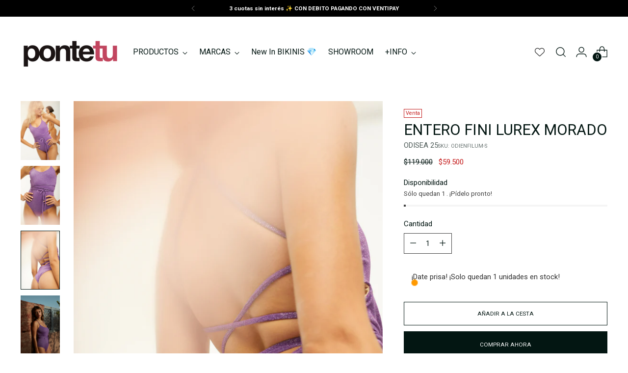

--- FILE ---
content_type: text/html; charset=utf-8
request_url: https://pontetu.cl/products/entero-fini-lurex-morado
body_size: 74412
content:
<!doctype html>

<!--
  ___                 ___           ___           ___
       /  /\                     /__/\         /  /\         /  /\
      /  /:/_                    \  \:\       /  /:/        /  /::\
     /  /:/ /\  ___     ___       \  \:\     /  /:/        /  /:/\:\
    /  /:/ /:/ /__/\   /  /\  ___  \  \:\   /  /:/  ___   /  /:/  \:\
   /__/:/ /:/  \  \:\ /  /:/ /__/\  \__\:\ /__/:/  /  /\ /__/:/ \__\:\
   \  \:\/:/    \  \:\  /:/  \  \:\ /  /:/ \  \:\ /  /:/ \  \:\ /  /:/
    \  \::/      \  \:\/:/    \  \:\  /:/   \  \:\  /:/   \  \:\  /:/
     \  \:\       \  \::/      \  \:\/:/     \  \:\/:/     \  \:\/:/
      \  \:\       \__\/        \  \::/       \  \::/       \  \::/
       \__\/                     \__\/         \__\/         \__\/

  --------------------------------------------------------------------
  #  Stiletto v1.8.0
  #  Documentation: https://fluorescent.co/help/stiletto/
  #  Purchase: https://themes.shopify.com/themes/stiletto/
  #  A product by Fluorescent: https://fluorescent.co/
  --------------------------------------------------------------------
-->

<html class="no-js" lang="es" style="--announcement-height: 1px;">
  <head>

    <meta name="p:domain_verify" content="1332c6ab20480974a911607d4deeb371"/>
  
    <meta charset="UTF-8">
    <meta http-equiv="X-UA-Compatible" content="IE=edge,chrome=1">
    <meta name="viewport" content="width=device-width,initial-scale=1">
    <link rel="canonical" href="https://pontetu.cl/products/entero-fini-lurex-morado">
    <link rel="preconnect" href="https://cdn.shopify.com" crossorigin><link rel="shortcut icon" href="//pontetu.cl/cdn/shop/files/favicon_9e5effb8-3abc-4c48-b998-9f99ffd5e321.svg?crop=center&height=32&v=1685310906&width=32" type="image/png"><title>ENTERO FINI LUREX MORADO
&ndash; pontetu.cl</title><meta name="description" content="COMO SOY: Parte superior con escote redondo, frunce en el centro y breteles regulables.Sustracción en la parte frontal.Parte inferior tipo vedetina de tela texturada a contratono.Este producto tiene doble forrería, pero al ser claro puede transparentar. ¿NO SABÉS QUÉ TALLE ELEGIR?Te ayudamos con nuestra guía de talles ">





  
  
  
  
  




<meta name="description" content="COMO SOY: Parte superior con escote redondo, frunce en el centro y breteles regulables.Sustracción en la parte frontal.Parte inferior tipo vedetina de tela texturada a contratono.Este producto tiene doble forrería, pero al ser claro puede transparentar. ¿NO SABÉS QUÉ TALLE ELEGIR?Te ayudamos con nuestra guía de talles ">
<meta property="og:url" content="https://pontetu.cl/products/entero-fini-lurex-morado">
<meta property="og:site_name" content="pontetu.cl">
<meta property="og:type" content="product">
<meta property="og:title" content="ENTERO FINI LUREX MORADO">
<meta property="og:description" content="COMO SOY: Parte superior con escote redondo, frunce en el centro y breteles regulables.Sustracción en la parte frontal.Parte inferior tipo vedetina de tela texturada a contratono.Este producto tiene doble forrería, pero al ser claro puede transparentar. ¿NO SABÉS QUÉ TALLE ELEGIR?Te ayudamos con nuestra guía de talles ">
<meta property="og:image" content="http://pontetu.cl/cdn/shop/files/4C93CBDB-5161-41EB-9473-988354FD7B70.jpg?v=1698370876&width=1024">
<meta property="og:image:secure_url" content="https://pontetu.cl/cdn/shop/files/4C93CBDB-5161-41EB-9473-988354FD7B70.jpg?v=1698370876&width=1024">
<meta property="og:price:amount" content="59,500">
<meta property="og:price:currency" content="CLP">

<meta name="twitter:title" content="ENTERO FINI LUREX MORADO">
<meta name="twitter:description" content="COMO SOY: Parte superior con escote redondo, frunce en el centro y breteles regulables.Sustracción en la parte frontal.Parte inferior tipo vedetina de tela texturada a contratono.Este producto tiene doble forrería, pero al ser claro puede transparentar. ¿NO SABÉS QUÉ TALLE ELEGIR?Te ayudamos con nuestra guía de talles ">
<meta name="twitter:card" content="summary_large_image">
<meta name="twitter:image" content="https://pontetu.cl/cdn/shop/files/4C93CBDB-5161-41EB-9473-988354FD7B70.jpg?v=1698370876&width=1024">
<meta name="twitter:image:width" content="480">
<meta name="twitter:image:height" content="480">


    <script>
  console.log('Stiletto v1.8.0 by Fluorescent');

  document.documentElement.className = document.documentElement.className.replace('no-js', '');
  if (window.matchMedia(`(prefers-reduced-motion: reduce)`) === true || window.matchMedia(`(prefers-reduced-motion: reduce)`).matches === true) {
    document.documentElement.classList.add('prefers-reduced-motion');
  }

  window.theme = {
    version: 'v1.8.0',
    themeName: 'Stiletto',
    moneyFormat: "${{amount_no_decimals}}",
    strings: {
      name: "pontetu.cl",
      accessibility: {
        play_video: "Juega a",
        pause_video: "Pausa",
        range_lower: "Baja",
        range_upper: "Arriba"
      },
      product: {
        no_shipping_rates: "Tarifa de envío no disponible",
        country_placeholder: "País\/Región",
        review: "Escriba un comentario"
      },
      products: {
        product: {
          unavailable: "No disponible",
          unitPrice: "Precio de la unidad",
          unitPriceSeparator: "Por",
          sku: "SKU"
        }
      },
      cart: {
        editCartNote: "Editar notas de pedido",
        addCartNote: "Añada una nota a su pedido",
        quantityError: "Tiene el número máximo de este producto en su cesta"
      },
      pagination: {
        viewing: "Está viendo {{ of }} de {{ total }}",
        products: "productos",
        results: "Resultados"
      }
    },
    routes: {
      root: "/",
      cart: {
        base: "/cart",
        add: "/cart/add",
        change: "/cart/change",
        update: "/cart/update",
        clear: "/cart/clear",
        // Manual routes until Shopify adds support
        shipping: "/cart/shipping_rates",
      },
      // Manual routes until Shopify adds support
      products: "/products",
      productRecommendations: "/recommendations/products",
      predictive_search_url: '/search/suggest',
    },
    icons: {
      chevron: "\u003cspan class=\"icon icon-new icon-chevron \"\u003e\n  \u003csvg viewBox=\"0 0 24 24\" fill=\"none\" xmlns=\"http:\/\/www.w3.org\/2000\/svg\"\u003e\u003cpath d=\"M1.875 7.438 12 17.563 22.125 7.438\" stroke=\"currentColor\" stroke-width=\"2\"\/\u003e\u003c\/svg\u003e\n\u003c\/span\u003e\n\r",
      close: "\u003cspan class=\"icon icon-new icon-close \"\u003e\n  \u003csvg viewBox=\"0 0 24 24\" fill=\"none\" xmlns=\"http:\/\/www.w3.org\/2000\/svg\"\u003e\u003cpath d=\"M2.66 1.34 2 .68.68 2l.66.66 1.32-1.32zm18.68 21.32.66.66L23.32 22l-.66-.66-1.32 1.32zm1.32-20 .66-.66L22 .68l-.66.66 1.32 1.32zM1.34 21.34.68 22 2 23.32l.66-.66-1.32-1.32zm0-18.68 10 10 1.32-1.32-10-10-1.32 1.32zm11.32 10 10-10-1.32-1.32-10 10 1.32 1.32zm-1.32-1.32-10 10 1.32 1.32 10-10-1.32-1.32zm0 1.32 10 10 1.32-1.32-10-10-1.32 1.32z\" fill=\"currentColor\"\/\u003e\u003c\/svg\u003e\n\u003c\/span\u003e\n\r",
      zoom: "\u003cspan class=\"icon icon-new icon-zoom \"\u003e\n  \u003csvg viewBox=\"0 0 24 24\" fill=\"none\" xmlns=\"http:\/\/www.w3.org\/2000\/svg\"\u003e\u003cpath d=\"M10.3,19.71c5.21,0,9.44-4.23,9.44-9.44S15.51,.83,10.3,.83,.86,5.05,.86,10.27s4.23,9.44,9.44,9.44Z\" fill=\"none\" stroke=\"currentColor\" stroke-linecap=\"round\" stroke-miterlimit=\"10\" stroke-width=\"1.63\"\/\u003e\n          \u003cpath d=\"M5.05,10.27H15.54\" fill=\"none\" stroke=\"currentColor\" stroke-miterlimit=\"10\" stroke-width=\"1.63\"\/\u003e\n          \u003cpath class=\"cross-up\" d=\"M10.3,5.02V15.51\" fill=\"none\" stroke=\"currentColor\" stroke-miterlimit=\"10\" stroke-width=\"1.63\"\/\u003e\n          \u003cpath d=\"M16.92,16.9l6.49,6.49\" fill=\"none\" stroke=\"currentColor\" stroke-miterlimit=\"10\" stroke-width=\"1.63\"\/\u003e\u003c\/svg\u003e\n\u003c\/span\u003e\n\r"
    },
    coreData: {
      n: "Stiletto",
      v: "v1.8.0",
    }
  }

  
    window.theme.allCountryOptionTags = "\u003coption value=\"Chile\" data-provinces=\"[[\u0026quot;Antofagasta\u0026quot;,\u0026quot;Antofagasta\u0026quot;],[\u0026quot;Araucanía\u0026quot;,\u0026quot;Araucanía\u0026quot;],[\u0026quot;Arica and Parinacota\u0026quot;,\u0026quot;Arica y Parinacota\u0026quot;],[\u0026quot;Atacama\u0026quot;,\u0026quot;Atacama\u0026quot;],[\u0026quot;Aysén\u0026quot;,\u0026quot;Aysén\u0026quot;],[\u0026quot;Biobío\u0026quot;,\u0026quot;Biobío\u0026quot;],[\u0026quot;Coquimbo\u0026quot;,\u0026quot;Coquimbo\u0026quot;],[\u0026quot;Los Lagos\u0026quot;,\u0026quot;Los Lagos\u0026quot;],[\u0026quot;Los Ríos\u0026quot;,\u0026quot;Los Ríos\u0026quot;],[\u0026quot;Magallanes\u0026quot;,\u0026quot;Magallanes\u0026quot;],[\u0026quot;Maule\u0026quot;,\u0026quot;Maule\u0026quot;],[\u0026quot;O\u0026#39;Higgins\u0026quot;,\u0026quot;O’Higgins\u0026quot;],[\u0026quot;Santiago\u0026quot;,\u0026quot;Santiago\u0026quot;],[\u0026quot;Tarapacá\u0026quot;,\u0026quot;Tarapacá\u0026quot;],[\u0026quot;Valparaíso\u0026quot;,\u0026quot;Valparaíso\u0026quot;],[\u0026quot;Ñuble\u0026quot;,\u0026quot;Ñuble\u0026quot;]]\"\u003eChile\u003c\/option\u003e\n\u003coption value=\"United States\" data-provinces=\"[[\u0026quot;Alabama\u0026quot;,\u0026quot;Alabama\u0026quot;],[\u0026quot;Alaska\u0026quot;,\u0026quot;Alaska\u0026quot;],[\u0026quot;American Samoa\u0026quot;,\u0026quot;Samoa Americana\u0026quot;],[\u0026quot;Arizona\u0026quot;,\u0026quot;Arizona\u0026quot;],[\u0026quot;Arkansas\u0026quot;,\u0026quot;Arkansas\u0026quot;],[\u0026quot;Armed Forces Americas\u0026quot;,\u0026quot;Fuerzas Armadas de las Américas\u0026quot;],[\u0026quot;Armed Forces Europe\u0026quot;,\u0026quot;Fuerzas Armadas de Europa\u0026quot;],[\u0026quot;Armed Forces Pacific\u0026quot;,\u0026quot;Fuerzas Armadas del Pacífico\u0026quot;],[\u0026quot;California\u0026quot;,\u0026quot;California\u0026quot;],[\u0026quot;Colorado\u0026quot;,\u0026quot;Colorado\u0026quot;],[\u0026quot;Connecticut\u0026quot;,\u0026quot;Connecticut\u0026quot;],[\u0026quot;Delaware\u0026quot;,\u0026quot;Delaware\u0026quot;],[\u0026quot;District of Columbia\u0026quot;,\u0026quot;Washington D. C.\u0026quot;],[\u0026quot;Federated States of Micronesia\u0026quot;,\u0026quot;Micronesia\u0026quot;],[\u0026quot;Florida\u0026quot;,\u0026quot;Florida\u0026quot;],[\u0026quot;Georgia\u0026quot;,\u0026quot;Georgia\u0026quot;],[\u0026quot;Guam\u0026quot;,\u0026quot;Guam\u0026quot;],[\u0026quot;Hawaii\u0026quot;,\u0026quot;Hawái\u0026quot;],[\u0026quot;Idaho\u0026quot;,\u0026quot;Idaho\u0026quot;],[\u0026quot;Illinois\u0026quot;,\u0026quot;Illinois\u0026quot;],[\u0026quot;Indiana\u0026quot;,\u0026quot;Indiana\u0026quot;],[\u0026quot;Iowa\u0026quot;,\u0026quot;Iowa\u0026quot;],[\u0026quot;Kansas\u0026quot;,\u0026quot;Kansas\u0026quot;],[\u0026quot;Kentucky\u0026quot;,\u0026quot;Kentucky\u0026quot;],[\u0026quot;Louisiana\u0026quot;,\u0026quot;Luisiana\u0026quot;],[\u0026quot;Maine\u0026quot;,\u0026quot;Maine\u0026quot;],[\u0026quot;Marshall Islands\u0026quot;,\u0026quot;Islas Marshall\u0026quot;],[\u0026quot;Maryland\u0026quot;,\u0026quot;Maryland\u0026quot;],[\u0026quot;Massachusetts\u0026quot;,\u0026quot;Massachusetts\u0026quot;],[\u0026quot;Michigan\u0026quot;,\u0026quot;Míchigan\u0026quot;],[\u0026quot;Minnesota\u0026quot;,\u0026quot;Minnesota\u0026quot;],[\u0026quot;Mississippi\u0026quot;,\u0026quot;Misisipi\u0026quot;],[\u0026quot;Missouri\u0026quot;,\u0026quot;Misuri\u0026quot;],[\u0026quot;Montana\u0026quot;,\u0026quot;Montana\u0026quot;],[\u0026quot;Nebraska\u0026quot;,\u0026quot;Nebraska\u0026quot;],[\u0026quot;Nevada\u0026quot;,\u0026quot;Nevada\u0026quot;],[\u0026quot;New Hampshire\u0026quot;,\u0026quot;Nuevo Hampshire\u0026quot;],[\u0026quot;New Jersey\u0026quot;,\u0026quot;Nueva Jersey\u0026quot;],[\u0026quot;New Mexico\u0026quot;,\u0026quot;Nuevo México\u0026quot;],[\u0026quot;New York\u0026quot;,\u0026quot;Nueva York\u0026quot;],[\u0026quot;North Carolina\u0026quot;,\u0026quot;Carolina del Norte\u0026quot;],[\u0026quot;North Dakota\u0026quot;,\u0026quot;Dakota del Norte\u0026quot;],[\u0026quot;Northern Mariana Islands\u0026quot;,\u0026quot;Islas Marianas del Norte\u0026quot;],[\u0026quot;Ohio\u0026quot;,\u0026quot;Ohio\u0026quot;],[\u0026quot;Oklahoma\u0026quot;,\u0026quot;Oklahoma\u0026quot;],[\u0026quot;Oregon\u0026quot;,\u0026quot;Oregón\u0026quot;],[\u0026quot;Palau\u0026quot;,\u0026quot;Palaos\u0026quot;],[\u0026quot;Pennsylvania\u0026quot;,\u0026quot;Pensilvania\u0026quot;],[\u0026quot;Puerto Rico\u0026quot;,\u0026quot;Puerto Rico\u0026quot;],[\u0026quot;Rhode Island\u0026quot;,\u0026quot;Rhode Island\u0026quot;],[\u0026quot;South Carolina\u0026quot;,\u0026quot;Carolina del Sur\u0026quot;],[\u0026quot;South Dakota\u0026quot;,\u0026quot;Dakota del Sur\u0026quot;],[\u0026quot;Tennessee\u0026quot;,\u0026quot;Tennessee\u0026quot;],[\u0026quot;Texas\u0026quot;,\u0026quot;Texas\u0026quot;],[\u0026quot;Utah\u0026quot;,\u0026quot;Utah\u0026quot;],[\u0026quot;Vermont\u0026quot;,\u0026quot;Vermont\u0026quot;],[\u0026quot;Virgin Islands\u0026quot;,\u0026quot;Islas Vírgenes de EE. UU.\u0026quot;],[\u0026quot;Virginia\u0026quot;,\u0026quot;Virginia\u0026quot;],[\u0026quot;Washington\u0026quot;,\u0026quot;Washington\u0026quot;],[\u0026quot;West Virginia\u0026quot;,\u0026quot;Virginia Occidental\u0026quot;],[\u0026quot;Wisconsin\u0026quot;,\u0026quot;Wisconsin\u0026quot;],[\u0026quot;Wyoming\u0026quot;,\u0026quot;Wyoming\u0026quot;]]\"\u003eEstados Unidos\u003c\/option\u003e\n\u003coption value=\"---\" data-provinces=\"[]\"\u003e---\u003c\/option\u003e\n\u003coption value=\"Afghanistan\" data-provinces=\"[]\"\u003eAfganistán\u003c\/option\u003e\n\u003coption value=\"Albania\" data-provinces=\"[]\"\u003eAlbania\u003c\/option\u003e\n\u003coption value=\"Germany\" data-provinces=\"[]\"\u003eAlemania\u003c\/option\u003e\n\u003coption value=\"Andorra\" data-provinces=\"[]\"\u003eAndorra\u003c\/option\u003e\n\u003coption value=\"Angola\" data-provinces=\"[]\"\u003eAngola\u003c\/option\u003e\n\u003coption value=\"Anguilla\" data-provinces=\"[]\"\u003eAnguila\u003c\/option\u003e\n\u003coption value=\"Antigua And Barbuda\" data-provinces=\"[]\"\u003eAntigua y Barbuda\u003c\/option\u003e\n\u003coption value=\"Saudi Arabia\" data-provinces=\"[]\"\u003eArabia Saudí\u003c\/option\u003e\n\u003coption value=\"Algeria\" data-provinces=\"[]\"\u003eArgelia\u003c\/option\u003e\n\u003coption value=\"Argentina\" data-provinces=\"[[\u0026quot;Buenos Aires\u0026quot;,\u0026quot;Buenos Aires (provincia)\u0026quot;],[\u0026quot;Catamarca\u0026quot;,\u0026quot;Catamarca\u0026quot;],[\u0026quot;Chaco\u0026quot;,\u0026quot;Chaco\u0026quot;],[\u0026quot;Chubut\u0026quot;,\u0026quot;Chubut\u0026quot;],[\u0026quot;Ciudad Autónoma de Buenos Aires\u0026quot;,\u0026quot;Ciudad Autónoma de Buenos Aires\u0026quot;],[\u0026quot;Corrientes\u0026quot;,\u0026quot;Corrientes\u0026quot;],[\u0026quot;Córdoba\u0026quot;,\u0026quot;Córdoba\u0026quot;],[\u0026quot;Entre Ríos\u0026quot;,\u0026quot;Entre Ríos\u0026quot;],[\u0026quot;Formosa\u0026quot;,\u0026quot;Formosa\u0026quot;],[\u0026quot;Jujuy\u0026quot;,\u0026quot;Jujuy\u0026quot;],[\u0026quot;La Pampa\u0026quot;,\u0026quot;La Pampa\u0026quot;],[\u0026quot;La Rioja\u0026quot;,\u0026quot;La Rioja\u0026quot;],[\u0026quot;Mendoza\u0026quot;,\u0026quot;Mendoza\u0026quot;],[\u0026quot;Misiones\u0026quot;,\u0026quot;Misiones\u0026quot;],[\u0026quot;Neuquén\u0026quot;,\u0026quot;Neuquén\u0026quot;],[\u0026quot;Río Negro\u0026quot;,\u0026quot;Río Negro\u0026quot;],[\u0026quot;Salta\u0026quot;,\u0026quot;Salta\u0026quot;],[\u0026quot;San Juan\u0026quot;,\u0026quot;San Juan\u0026quot;],[\u0026quot;San Luis\u0026quot;,\u0026quot;San Luis\u0026quot;],[\u0026quot;Santa Cruz\u0026quot;,\u0026quot;Santa Cruz\u0026quot;],[\u0026quot;Santa Fe\u0026quot;,\u0026quot;Santa Fe\u0026quot;],[\u0026quot;Santiago Del Estero\u0026quot;,\u0026quot;Santiago del Estero\u0026quot;],[\u0026quot;Tierra Del Fuego\u0026quot;,\u0026quot;Tierra del Fuego\u0026quot;],[\u0026quot;Tucumán\u0026quot;,\u0026quot;Tucumán\u0026quot;]]\"\u003eArgentina\u003c\/option\u003e\n\u003coption value=\"Armenia\" data-provinces=\"[]\"\u003eArmenia\u003c\/option\u003e\n\u003coption value=\"Aruba\" data-provinces=\"[]\"\u003eAruba\u003c\/option\u003e\n\u003coption value=\"Australia\" data-provinces=\"[[\u0026quot;Australian Capital Territory\u0026quot;,\u0026quot;Territorio de la Capital Australiana\u0026quot;],[\u0026quot;New South Wales\u0026quot;,\u0026quot;Nueva Gales del Sur\u0026quot;],[\u0026quot;Northern Territory\u0026quot;,\u0026quot;Territorio del Norte\u0026quot;],[\u0026quot;Queensland\u0026quot;,\u0026quot;Queensland\u0026quot;],[\u0026quot;South Australia\u0026quot;,\u0026quot;Australia Meridional\u0026quot;],[\u0026quot;Tasmania\u0026quot;,\u0026quot;Tasmania\u0026quot;],[\u0026quot;Victoria\u0026quot;,\u0026quot;Victoria\u0026quot;],[\u0026quot;Western Australia\u0026quot;,\u0026quot;Australia Occidental\u0026quot;]]\"\u003eAustralia\u003c\/option\u003e\n\u003coption value=\"Austria\" data-provinces=\"[]\"\u003eAustria\u003c\/option\u003e\n\u003coption value=\"Azerbaijan\" data-provinces=\"[]\"\u003eAzerbaiyán\u003c\/option\u003e\n\u003coption value=\"Bahamas\" data-provinces=\"[]\"\u003eBahamas\u003c\/option\u003e\n\u003coption value=\"Bangladesh\" data-provinces=\"[]\"\u003eBangladés\u003c\/option\u003e\n\u003coption value=\"Barbados\" data-provinces=\"[]\"\u003eBarbados\u003c\/option\u003e\n\u003coption value=\"Bahrain\" data-provinces=\"[]\"\u003eBaréin\u003c\/option\u003e\n\u003coption value=\"Belgium\" data-provinces=\"[]\"\u003eBélgica\u003c\/option\u003e\n\u003coption value=\"Belize\" data-provinces=\"[]\"\u003eBelice\u003c\/option\u003e\n\u003coption value=\"Benin\" data-provinces=\"[]\"\u003eBenín\u003c\/option\u003e\n\u003coption value=\"Bermuda\" data-provinces=\"[]\"\u003eBermudas\u003c\/option\u003e\n\u003coption value=\"Belarus\" data-provinces=\"[]\"\u003eBielorrusia\u003c\/option\u003e\n\u003coption value=\"Bolivia\" data-provinces=\"[]\"\u003eBolivia\u003c\/option\u003e\n\u003coption value=\"Bosnia And Herzegovina\" data-provinces=\"[]\"\u003eBosnia y Herzegovina\u003c\/option\u003e\n\u003coption value=\"Botswana\" data-provinces=\"[]\"\u003eBotsuana\u003c\/option\u003e\n\u003coption value=\"Brazil\" data-provinces=\"[[\u0026quot;Acre\u0026quot;,\u0026quot;Estado de Acre\u0026quot;],[\u0026quot;Alagoas\u0026quot;,\u0026quot;Alagoas\u0026quot;],[\u0026quot;Amapá\u0026quot;,\u0026quot;Amapá\u0026quot;],[\u0026quot;Amazonas\u0026quot;,\u0026quot;Estado de Amazonas\u0026quot;],[\u0026quot;Bahia\u0026quot;,\u0026quot;Estado de Bahía\u0026quot;],[\u0026quot;Ceará\u0026quot;,\u0026quot;Ceará\u0026quot;],[\u0026quot;Distrito Federal\u0026quot;,\u0026quot;Distrito Federal\u0026quot;],[\u0026quot;Espírito Santo\u0026quot;,\u0026quot;Estado de Espírito Santo\u0026quot;],[\u0026quot;Goiás\u0026quot;,\u0026quot;Estado de Goiás\u0026quot;],[\u0026quot;Maranhão\u0026quot;,\u0026quot;Maranhão\u0026quot;],[\u0026quot;Mato Grosso\u0026quot;,\u0026quot;Mato Grosso\u0026quot;],[\u0026quot;Mato Grosso do Sul\u0026quot;,\u0026quot;Mato Grosso del Sur\u0026quot;],[\u0026quot;Minas Gerais\u0026quot;,\u0026quot;Estado de Minas Gerais\u0026quot;],[\u0026quot;Paraná\u0026quot;,\u0026quot;Paraná\u0026quot;],[\u0026quot;Paraíba\u0026quot;,\u0026quot;Paraíba\u0026quot;],[\u0026quot;Pará\u0026quot;,\u0026quot;Pará\u0026quot;],[\u0026quot;Pernambuco\u0026quot;,\u0026quot;Pernambuco\u0026quot;],[\u0026quot;Piauí\u0026quot;,\u0026quot;Piauí\u0026quot;],[\u0026quot;Rio Grande do Norte\u0026quot;,\u0026quot;Río Grande del Norte\u0026quot;],[\u0026quot;Rio Grande do Sul\u0026quot;,\u0026quot;Río Grande del Sur\u0026quot;],[\u0026quot;Rio de Janeiro\u0026quot;,\u0026quot;Estado de Río de Janeiro\u0026quot;],[\u0026quot;Rondônia\u0026quot;,\u0026quot;Rondonia\u0026quot;],[\u0026quot;Roraima\u0026quot;,\u0026quot;Roraima\u0026quot;],[\u0026quot;Santa Catarina\u0026quot;,\u0026quot;Santa Catarina\u0026quot;],[\u0026quot;Sergipe\u0026quot;,\u0026quot;Sergipe\u0026quot;],[\u0026quot;São Paulo\u0026quot;,\u0026quot;São Paulo\u0026quot;],[\u0026quot;Tocantins\u0026quot;,\u0026quot;Tocantins\u0026quot;]]\"\u003eBrasil\u003c\/option\u003e\n\u003coption value=\"Brunei\" data-provinces=\"[]\"\u003eBrunéi\u003c\/option\u003e\n\u003coption value=\"Bulgaria\" data-provinces=\"[]\"\u003eBulgaria\u003c\/option\u003e\n\u003coption value=\"Burkina Faso\" data-provinces=\"[]\"\u003eBurkina Faso\u003c\/option\u003e\n\u003coption value=\"Burundi\" data-provinces=\"[]\"\u003eBurundi\u003c\/option\u003e\n\u003coption value=\"Bhutan\" data-provinces=\"[]\"\u003eBután\u003c\/option\u003e\n\u003coption value=\"Cape Verde\" data-provinces=\"[]\"\u003eCabo Verde\u003c\/option\u003e\n\u003coption value=\"Cambodia\" data-provinces=\"[]\"\u003eCamboya\u003c\/option\u003e\n\u003coption value=\"Republic of Cameroon\" data-provinces=\"[]\"\u003eCamerún\u003c\/option\u003e\n\u003coption value=\"Canada\" data-provinces=\"[[\u0026quot;Alberta\u0026quot;,\u0026quot;Alberta\u0026quot;],[\u0026quot;British Columbia\u0026quot;,\u0026quot;Columbia Británica\u0026quot;],[\u0026quot;Manitoba\u0026quot;,\u0026quot;Manitoba\u0026quot;],[\u0026quot;New Brunswick\u0026quot;,\u0026quot;Nuevo Brunswick\u0026quot;],[\u0026quot;Newfoundland and Labrador\u0026quot;,\u0026quot;Terranova y Labrador\u0026quot;],[\u0026quot;Northwest Territories\u0026quot;,\u0026quot;Territorios del Noroeste\u0026quot;],[\u0026quot;Nova Scotia\u0026quot;,\u0026quot;Nueva Escocia\u0026quot;],[\u0026quot;Nunavut\u0026quot;,\u0026quot;Nunavut\u0026quot;],[\u0026quot;Ontario\u0026quot;,\u0026quot;Ontario\u0026quot;],[\u0026quot;Prince Edward Island\u0026quot;,\u0026quot;Isla del Príncipe Eduardo\u0026quot;],[\u0026quot;Quebec\u0026quot;,\u0026quot;Quebec\u0026quot;],[\u0026quot;Saskatchewan\u0026quot;,\u0026quot;Saskatchewan\u0026quot;],[\u0026quot;Yukon\u0026quot;,\u0026quot;Yukón\u0026quot;]]\"\u003eCanadá\u003c\/option\u003e\n\u003coption value=\"Caribbean Netherlands\" data-provinces=\"[]\"\u003eCaribe neerlandés\u003c\/option\u003e\n\u003coption value=\"Qatar\" data-provinces=\"[]\"\u003eCatar\u003c\/option\u003e\n\u003coption value=\"Chad\" data-provinces=\"[]\"\u003eChad\u003c\/option\u003e\n\u003coption value=\"Czech Republic\" data-provinces=\"[]\"\u003eChequia\u003c\/option\u003e\n\u003coption value=\"Chile\" data-provinces=\"[[\u0026quot;Antofagasta\u0026quot;,\u0026quot;Antofagasta\u0026quot;],[\u0026quot;Araucanía\u0026quot;,\u0026quot;Araucanía\u0026quot;],[\u0026quot;Arica and Parinacota\u0026quot;,\u0026quot;Arica y Parinacota\u0026quot;],[\u0026quot;Atacama\u0026quot;,\u0026quot;Atacama\u0026quot;],[\u0026quot;Aysén\u0026quot;,\u0026quot;Aysén\u0026quot;],[\u0026quot;Biobío\u0026quot;,\u0026quot;Biobío\u0026quot;],[\u0026quot;Coquimbo\u0026quot;,\u0026quot;Coquimbo\u0026quot;],[\u0026quot;Los Lagos\u0026quot;,\u0026quot;Los Lagos\u0026quot;],[\u0026quot;Los Ríos\u0026quot;,\u0026quot;Los Ríos\u0026quot;],[\u0026quot;Magallanes\u0026quot;,\u0026quot;Magallanes\u0026quot;],[\u0026quot;Maule\u0026quot;,\u0026quot;Maule\u0026quot;],[\u0026quot;O\u0026#39;Higgins\u0026quot;,\u0026quot;O’Higgins\u0026quot;],[\u0026quot;Santiago\u0026quot;,\u0026quot;Santiago\u0026quot;],[\u0026quot;Tarapacá\u0026quot;,\u0026quot;Tarapacá\u0026quot;],[\u0026quot;Valparaíso\u0026quot;,\u0026quot;Valparaíso\u0026quot;],[\u0026quot;Ñuble\u0026quot;,\u0026quot;Ñuble\u0026quot;]]\"\u003eChile\u003c\/option\u003e\n\u003coption value=\"China\" data-provinces=\"[[\u0026quot;Anhui\u0026quot;,\u0026quot;Anhui\u0026quot;],[\u0026quot;Beijing\u0026quot;,\u0026quot;Pekín\u0026quot;],[\u0026quot;Chongqing\u0026quot;,\u0026quot;Chongqing\u0026quot;],[\u0026quot;Fujian\u0026quot;,\u0026quot;Fujian\u0026quot;],[\u0026quot;Gansu\u0026quot;,\u0026quot;Gansu\u0026quot;],[\u0026quot;Guangdong\u0026quot;,\u0026quot;Provincia de Cantón\u0026quot;],[\u0026quot;Guangxi\u0026quot;,\u0026quot;Guangxi\u0026quot;],[\u0026quot;Guizhou\u0026quot;,\u0026quot;Guizhou\u0026quot;],[\u0026quot;Hainan\u0026quot;,\u0026quot;Hainan\u0026quot;],[\u0026quot;Hebei\u0026quot;,\u0026quot;Hebei\u0026quot;],[\u0026quot;Heilongjiang\u0026quot;,\u0026quot;Heilongjiang\u0026quot;],[\u0026quot;Henan\u0026quot;,\u0026quot;Henan\u0026quot;],[\u0026quot;Hubei\u0026quot;,\u0026quot;Hubei\u0026quot;],[\u0026quot;Hunan\u0026quot;,\u0026quot;Hunan\u0026quot;],[\u0026quot;Inner Mongolia\u0026quot;,\u0026quot;Mongolia Interior\u0026quot;],[\u0026quot;Jiangsu\u0026quot;,\u0026quot;Jiangsu\u0026quot;],[\u0026quot;Jiangxi\u0026quot;,\u0026quot;Jiangxi\u0026quot;],[\u0026quot;Jilin\u0026quot;,\u0026quot;Jilin\u0026quot;],[\u0026quot;Liaoning\u0026quot;,\u0026quot;Liaoning\u0026quot;],[\u0026quot;Ningxia\u0026quot;,\u0026quot;Ningxia\u0026quot;],[\u0026quot;Qinghai\u0026quot;,\u0026quot;Qinghai\u0026quot;],[\u0026quot;Shaanxi\u0026quot;,\u0026quot;Shaanxi\u0026quot;],[\u0026quot;Shandong\u0026quot;,\u0026quot;Shandong\u0026quot;],[\u0026quot;Shanghai\u0026quot;,\u0026quot;Shanghái\u0026quot;],[\u0026quot;Shanxi\u0026quot;,\u0026quot;Shanxi\u0026quot;],[\u0026quot;Sichuan\u0026quot;,\u0026quot;Sichuan\u0026quot;],[\u0026quot;Tianjin\u0026quot;,\u0026quot;Tianjin\u0026quot;],[\u0026quot;Xinjiang\u0026quot;,\u0026quot;Sinkiang\u0026quot;],[\u0026quot;Xizang\u0026quot;,\u0026quot;Tíbet\u0026quot;],[\u0026quot;Yunnan\u0026quot;,\u0026quot;Yunnan\u0026quot;],[\u0026quot;Zhejiang\u0026quot;,\u0026quot;Zhejiang\u0026quot;]]\"\u003eChina\u003c\/option\u003e\n\u003coption value=\"Cyprus\" data-provinces=\"[]\"\u003eChipre\u003c\/option\u003e\n\u003coption value=\"Holy See (Vatican City State)\" data-provinces=\"[]\"\u003eCiudad del Vaticano\u003c\/option\u003e\n\u003coption value=\"Colombia\" data-provinces=\"[[\u0026quot;Amazonas\u0026quot;,\u0026quot;Amazonas\u0026quot;],[\u0026quot;Antioquia\u0026quot;,\u0026quot;Antioquia\u0026quot;],[\u0026quot;Arauca\u0026quot;,\u0026quot;Arauca\u0026quot;],[\u0026quot;Atlántico\u0026quot;,\u0026quot;Atlántico\u0026quot;],[\u0026quot;Bogotá, D.C.\u0026quot;,\u0026quot;Bogotá\u0026quot;],[\u0026quot;Bolívar\u0026quot;,\u0026quot;Bolívar\u0026quot;],[\u0026quot;Boyacá\u0026quot;,\u0026quot;Boyacá\u0026quot;],[\u0026quot;Caldas\u0026quot;,\u0026quot;Caldas\u0026quot;],[\u0026quot;Caquetá\u0026quot;,\u0026quot;Caquetá\u0026quot;],[\u0026quot;Casanare\u0026quot;,\u0026quot;Casanare\u0026quot;],[\u0026quot;Cauca\u0026quot;,\u0026quot;Cauca\u0026quot;],[\u0026quot;Cesar\u0026quot;,\u0026quot;Cesar\u0026quot;],[\u0026quot;Chocó\u0026quot;,\u0026quot;Chocó\u0026quot;],[\u0026quot;Cundinamarca\u0026quot;,\u0026quot;Cundinamarca\u0026quot;],[\u0026quot;Córdoba\u0026quot;,\u0026quot;Córdoba\u0026quot;],[\u0026quot;Guainía\u0026quot;,\u0026quot;Guainía\u0026quot;],[\u0026quot;Guaviare\u0026quot;,\u0026quot;Guaviare\u0026quot;],[\u0026quot;Huila\u0026quot;,\u0026quot;Huila\u0026quot;],[\u0026quot;La Guajira\u0026quot;,\u0026quot;La Guajira\u0026quot;],[\u0026quot;Magdalena\u0026quot;,\u0026quot;Magdalena\u0026quot;],[\u0026quot;Meta\u0026quot;,\u0026quot;Meta\u0026quot;],[\u0026quot;Nariño\u0026quot;,\u0026quot;Nariño\u0026quot;],[\u0026quot;Norte de Santander\u0026quot;,\u0026quot;Norte de Santander\u0026quot;],[\u0026quot;Putumayo\u0026quot;,\u0026quot;Putumayo\u0026quot;],[\u0026quot;Quindío\u0026quot;,\u0026quot;Quindío\u0026quot;],[\u0026quot;Risaralda\u0026quot;,\u0026quot;Risaralda\u0026quot;],[\u0026quot;San Andrés, Providencia y Santa Catalina\u0026quot;,\u0026quot;Archipiélago de San Andrés, Providencia y Santa Catalina\u0026quot;],[\u0026quot;Santander\u0026quot;,\u0026quot;Santander\u0026quot;],[\u0026quot;Sucre\u0026quot;,\u0026quot;Sucre\u0026quot;],[\u0026quot;Tolima\u0026quot;,\u0026quot;Tolima\u0026quot;],[\u0026quot;Valle del Cauca\u0026quot;,\u0026quot;Valle del Cauca\u0026quot;],[\u0026quot;Vaupés\u0026quot;,\u0026quot;Vaupés\u0026quot;],[\u0026quot;Vichada\u0026quot;,\u0026quot;Vichada\u0026quot;]]\"\u003eColombia\u003c\/option\u003e\n\u003coption value=\"Comoros\" data-provinces=\"[]\"\u003eComoras\u003c\/option\u003e\n\u003coption value=\"Congo\" data-provinces=\"[]\"\u003eCongo\u003c\/option\u003e\n\u003coption value=\"South Korea\" data-provinces=\"[[\u0026quot;Busan\u0026quot;,\u0026quot;Busan\u0026quot;],[\u0026quot;Chungbuk\u0026quot;,\u0026quot;Chungcheong del Norte\u0026quot;],[\u0026quot;Chungnam\u0026quot;,\u0026quot;Chungcheong del Sur\u0026quot;],[\u0026quot;Daegu\u0026quot;,\u0026quot;Daegu\u0026quot;],[\u0026quot;Daejeon\u0026quot;,\u0026quot;Daejeon\u0026quot;],[\u0026quot;Gangwon\u0026quot;,\u0026quot;Gangwon\u0026quot;],[\u0026quot;Gwangju\u0026quot;,\u0026quot;Gwangju\u0026quot;],[\u0026quot;Gyeongbuk\u0026quot;,\u0026quot;Gyeongsang del Norte\u0026quot;],[\u0026quot;Gyeonggi\u0026quot;,\u0026quot;Gyeonggi\u0026quot;],[\u0026quot;Gyeongnam\u0026quot;,\u0026quot;Gyeongsang del Sur\u0026quot;],[\u0026quot;Incheon\u0026quot;,\u0026quot;Incheon\u0026quot;],[\u0026quot;Jeju\u0026quot;,\u0026quot;Jeju-do\u0026quot;],[\u0026quot;Jeonbuk\u0026quot;,\u0026quot;Jeolla del Norte\u0026quot;],[\u0026quot;Jeonnam\u0026quot;,\u0026quot;Jeolla del Sur\u0026quot;],[\u0026quot;Sejong\u0026quot;,\u0026quot;Sejong\u0026quot;],[\u0026quot;Seoul\u0026quot;,\u0026quot;Seúl\u0026quot;],[\u0026quot;Ulsan\u0026quot;,\u0026quot;Ulsan\u0026quot;]]\"\u003eCorea del Sur\u003c\/option\u003e\n\u003coption value=\"Costa Rica\" data-provinces=\"[[\u0026quot;Alajuela\u0026quot;,\u0026quot;Provincia de Alajuela\u0026quot;],[\u0026quot;Cartago\u0026quot;,\u0026quot;Provincia de Cartago\u0026quot;],[\u0026quot;Guanacaste\u0026quot;,\u0026quot;Provincia de Guanacaste\u0026quot;],[\u0026quot;Heredia\u0026quot;,\u0026quot;Heredia\u0026quot;],[\u0026quot;Limón\u0026quot;,\u0026quot;Limón\u0026quot;],[\u0026quot;Puntarenas\u0026quot;,\u0026quot;Puntarenas\u0026quot;],[\u0026quot;San José\u0026quot;,\u0026quot;Provincia de San José\u0026quot;]]\"\u003eCosta Rica\u003c\/option\u003e\n\u003coption value=\"Croatia\" data-provinces=\"[]\"\u003eCroacia\u003c\/option\u003e\n\u003coption value=\"Curaçao\" data-provinces=\"[]\"\u003eCurazao\u003c\/option\u003e\n\u003coption value=\"Côte d'Ivoire\" data-provinces=\"[]\"\u003eCôte d’Ivoire\u003c\/option\u003e\n\u003coption value=\"Denmark\" data-provinces=\"[]\"\u003eDinamarca\u003c\/option\u003e\n\u003coption value=\"Dominica\" data-provinces=\"[]\"\u003eDominica\u003c\/option\u003e\n\u003coption value=\"Ecuador\" data-provinces=\"[]\"\u003eEcuador\u003c\/option\u003e\n\u003coption value=\"Egypt\" data-provinces=\"[[\u0026quot;6th of October\u0026quot;,\u0026quot;6 de octubre\u0026quot;],[\u0026quot;Al Sharqia\u0026quot;,\u0026quot;Oriental\u0026quot;],[\u0026quot;Alexandria\u0026quot;,\u0026quot;Alejandría\u0026quot;],[\u0026quot;Aswan\u0026quot;,\u0026quot;Asuán\u0026quot;],[\u0026quot;Asyut\u0026quot;,\u0026quot;Asiut\u0026quot;],[\u0026quot;Beheira\u0026quot;,\u0026quot;Behera\u0026quot;],[\u0026quot;Beni Suef\u0026quot;,\u0026quot;Beni Suef\u0026quot;],[\u0026quot;Cairo\u0026quot;,\u0026quot;El Cairo\u0026quot;],[\u0026quot;Dakahlia\u0026quot;,\u0026quot;Dacalia\u0026quot;],[\u0026quot;Damietta\u0026quot;,\u0026quot;Damieta\u0026quot;],[\u0026quot;Faiyum\u0026quot;,\u0026quot;Fayún\u0026quot;],[\u0026quot;Gharbia\u0026quot;,\u0026quot;Occidental\u0026quot;],[\u0026quot;Giza\u0026quot;,\u0026quot;Guiza\u0026quot;],[\u0026quot;Helwan\u0026quot;,\u0026quot;Helwan\u0026quot;],[\u0026quot;Ismailia\u0026quot;,\u0026quot;Ismailia\u0026quot;],[\u0026quot;Kafr el-Sheikh\u0026quot;,\u0026quot;Kafr el Sheij\u0026quot;],[\u0026quot;Luxor\u0026quot;,\u0026quot;Lúxor\u0026quot;],[\u0026quot;Matrouh\u0026quot;,\u0026quot;Matrú\u0026quot;],[\u0026quot;Minya\u0026quot;,\u0026quot;Menia\u0026quot;],[\u0026quot;Monufia\u0026quot;,\u0026quot;Menufia\u0026quot;],[\u0026quot;New Valley\u0026quot;,\u0026quot;Nuevo Valle\u0026quot;],[\u0026quot;North Sinai\u0026quot;,\u0026quot;Sinaí del Norte\u0026quot;],[\u0026quot;Port Said\u0026quot;,\u0026quot;Puerto Saíd\u0026quot;],[\u0026quot;Qalyubia\u0026quot;,\u0026quot;Caliubia\u0026quot;],[\u0026quot;Qena\u0026quot;,\u0026quot;Quena\u0026quot;],[\u0026quot;Red Sea\u0026quot;,\u0026quot;Mar Rojo\u0026quot;],[\u0026quot;Sohag\u0026quot;,\u0026quot;Suhag\u0026quot;],[\u0026quot;South Sinai\u0026quot;,\u0026quot;Sinaí del Sur\u0026quot;],[\u0026quot;Suez\u0026quot;,\u0026quot;Gobernación de Suez\u0026quot;]]\"\u003eEgipto\u003c\/option\u003e\n\u003coption value=\"El Salvador\" data-provinces=\"[[\u0026quot;Ahuachapán\u0026quot;,\u0026quot;Ahuachapán\u0026quot;],[\u0026quot;Cabañas\u0026quot;,\u0026quot;Cabañas\u0026quot;],[\u0026quot;Chalatenango\u0026quot;,\u0026quot;Chalatenango\u0026quot;],[\u0026quot;Cuscatlán\u0026quot;,\u0026quot;Cuscatlán\u0026quot;],[\u0026quot;La Libertad\u0026quot;,\u0026quot;La Libertad\u0026quot;],[\u0026quot;La Paz\u0026quot;,\u0026quot;La Paz\u0026quot;],[\u0026quot;La Unión\u0026quot;,\u0026quot;La Unión\u0026quot;],[\u0026quot;Morazán\u0026quot;,\u0026quot;Morazán\u0026quot;],[\u0026quot;San Miguel\u0026quot;,\u0026quot;San Miguel\u0026quot;],[\u0026quot;San Salvador\u0026quot;,\u0026quot;San Salvador\u0026quot;],[\u0026quot;San Vicente\u0026quot;,\u0026quot;San Vicente\u0026quot;],[\u0026quot;Santa Ana\u0026quot;,\u0026quot;Santa Ana\u0026quot;],[\u0026quot;Sonsonate\u0026quot;,\u0026quot;Sonsonate\u0026quot;],[\u0026quot;Usulután\u0026quot;,\u0026quot;Usulután\u0026quot;]]\"\u003eEl Salvador\u003c\/option\u003e\n\u003coption value=\"United Arab Emirates\" data-provinces=\"[[\u0026quot;Abu Dhabi\u0026quot;,\u0026quot;Abu Dabi\u0026quot;],[\u0026quot;Ajman\u0026quot;,\u0026quot;Ajmán\u0026quot;],[\u0026quot;Dubai\u0026quot;,\u0026quot;Dubái\u0026quot;],[\u0026quot;Fujairah\u0026quot;,\u0026quot;Fuyaira\u0026quot;],[\u0026quot;Ras al-Khaimah\u0026quot;,\u0026quot;Ras al-Jaima\u0026quot;],[\u0026quot;Sharjah\u0026quot;,\u0026quot;Sharjah\u0026quot;],[\u0026quot;Umm al-Quwain\u0026quot;,\u0026quot;Umm al-Qaywayn\u0026quot;]]\"\u003eEmiratos Árabes Unidos\u003c\/option\u003e\n\u003coption value=\"Eritrea\" data-provinces=\"[]\"\u003eEritrea\u003c\/option\u003e\n\u003coption value=\"Slovakia\" data-provinces=\"[]\"\u003eEslovaquia\u003c\/option\u003e\n\u003coption value=\"Slovenia\" data-provinces=\"[]\"\u003eEslovenia\u003c\/option\u003e\n\u003coption value=\"Spain\" data-provinces=\"[[\u0026quot;A Coruña\u0026quot;,\u0026quot;La Coruña\u0026quot;],[\u0026quot;Albacete\u0026quot;,\u0026quot;Albacete\u0026quot;],[\u0026quot;Alicante\u0026quot;,\u0026quot;Alicante\u0026quot;],[\u0026quot;Almería\u0026quot;,\u0026quot;Almería\u0026quot;],[\u0026quot;Asturias\u0026quot;,\u0026quot;Asturias\u0026quot;],[\u0026quot;Badajoz\u0026quot;,\u0026quot;Badajoz\u0026quot;],[\u0026quot;Balears\u0026quot;,\u0026quot;Islas Baleares\u0026quot;],[\u0026quot;Barcelona\u0026quot;,\u0026quot;Barcelona\u0026quot;],[\u0026quot;Burgos\u0026quot;,\u0026quot;Burgos\u0026quot;],[\u0026quot;Cantabria\u0026quot;,\u0026quot;Cantabria\u0026quot;],[\u0026quot;Castellón\u0026quot;,\u0026quot;Castellón\u0026quot;],[\u0026quot;Ceuta\u0026quot;,\u0026quot;Ceuta\u0026quot;],[\u0026quot;Ciudad Real\u0026quot;,\u0026quot;Ciudad Real\u0026quot;],[\u0026quot;Cuenca\u0026quot;,\u0026quot;Cuenca\u0026quot;],[\u0026quot;Cáceres\u0026quot;,\u0026quot;Cáceres\u0026quot;],[\u0026quot;Cádiz\u0026quot;,\u0026quot;Cádiz\u0026quot;],[\u0026quot;Córdoba\u0026quot;,\u0026quot;Córdoba\u0026quot;],[\u0026quot;Girona\u0026quot;,\u0026quot;Gerona\u0026quot;],[\u0026quot;Granada\u0026quot;,\u0026quot;Granada\u0026quot;],[\u0026quot;Guadalajara\u0026quot;,\u0026quot;Guadalajara\u0026quot;],[\u0026quot;Guipúzcoa\u0026quot;,\u0026quot;Guipúzcoa\u0026quot;],[\u0026quot;Huelva\u0026quot;,\u0026quot;Huelva\u0026quot;],[\u0026quot;Huesca\u0026quot;,\u0026quot;Huesca\u0026quot;],[\u0026quot;Jaén\u0026quot;,\u0026quot;Jaén\u0026quot;],[\u0026quot;La Rioja\u0026quot;,\u0026quot;La Rioja\u0026quot;],[\u0026quot;Las Palmas\u0026quot;,\u0026quot;Las Palmas\u0026quot;],[\u0026quot;León\u0026quot;,\u0026quot;León\u0026quot;],[\u0026quot;Lleida\u0026quot;,\u0026quot;Lérida\u0026quot;],[\u0026quot;Lugo\u0026quot;,\u0026quot;Lugo\u0026quot;],[\u0026quot;Madrid\u0026quot;,\u0026quot;Madrid\u0026quot;],[\u0026quot;Melilla\u0026quot;,\u0026quot;Melilla\u0026quot;],[\u0026quot;Murcia\u0026quot;,\u0026quot;Murcia\u0026quot;],[\u0026quot;Málaga\u0026quot;,\u0026quot;Málaga\u0026quot;],[\u0026quot;Navarra\u0026quot;,\u0026quot;Navarra\u0026quot;],[\u0026quot;Ourense\u0026quot;,\u0026quot;Orense\u0026quot;],[\u0026quot;Palencia\u0026quot;,\u0026quot;Palencia\u0026quot;],[\u0026quot;Pontevedra\u0026quot;,\u0026quot;Pontevedra\u0026quot;],[\u0026quot;Salamanca\u0026quot;,\u0026quot;Salamanca\u0026quot;],[\u0026quot;Santa Cruz de Tenerife\u0026quot;,\u0026quot;Santa Cruz de Tenerife\u0026quot;],[\u0026quot;Segovia\u0026quot;,\u0026quot;Segovia\u0026quot;],[\u0026quot;Sevilla\u0026quot;,\u0026quot;Sevilla\u0026quot;],[\u0026quot;Soria\u0026quot;,\u0026quot;Soria\u0026quot;],[\u0026quot;Tarragona\u0026quot;,\u0026quot;Tarragona\u0026quot;],[\u0026quot;Teruel\u0026quot;,\u0026quot;Teruel\u0026quot;],[\u0026quot;Toledo\u0026quot;,\u0026quot;Toledo\u0026quot;],[\u0026quot;Valencia\u0026quot;,\u0026quot;Valencia\u0026quot;],[\u0026quot;Valladolid\u0026quot;,\u0026quot;Valladolid\u0026quot;],[\u0026quot;Vizcaya\u0026quot;,\u0026quot;Vizcaya\u0026quot;],[\u0026quot;Zamora\u0026quot;,\u0026quot;Zamora\u0026quot;],[\u0026quot;Zaragoza\u0026quot;,\u0026quot;Zaragoza\u0026quot;],[\u0026quot;Álava\u0026quot;,\u0026quot;Álava\u0026quot;],[\u0026quot;Ávila\u0026quot;,\u0026quot;Ávila\u0026quot;]]\"\u003eEspaña\u003c\/option\u003e\n\u003coption value=\"United States\" data-provinces=\"[[\u0026quot;Alabama\u0026quot;,\u0026quot;Alabama\u0026quot;],[\u0026quot;Alaska\u0026quot;,\u0026quot;Alaska\u0026quot;],[\u0026quot;American Samoa\u0026quot;,\u0026quot;Samoa Americana\u0026quot;],[\u0026quot;Arizona\u0026quot;,\u0026quot;Arizona\u0026quot;],[\u0026quot;Arkansas\u0026quot;,\u0026quot;Arkansas\u0026quot;],[\u0026quot;Armed Forces Americas\u0026quot;,\u0026quot;Fuerzas Armadas de las Américas\u0026quot;],[\u0026quot;Armed Forces Europe\u0026quot;,\u0026quot;Fuerzas Armadas de Europa\u0026quot;],[\u0026quot;Armed Forces Pacific\u0026quot;,\u0026quot;Fuerzas Armadas del Pacífico\u0026quot;],[\u0026quot;California\u0026quot;,\u0026quot;California\u0026quot;],[\u0026quot;Colorado\u0026quot;,\u0026quot;Colorado\u0026quot;],[\u0026quot;Connecticut\u0026quot;,\u0026quot;Connecticut\u0026quot;],[\u0026quot;Delaware\u0026quot;,\u0026quot;Delaware\u0026quot;],[\u0026quot;District of Columbia\u0026quot;,\u0026quot;Washington D. C.\u0026quot;],[\u0026quot;Federated States of Micronesia\u0026quot;,\u0026quot;Micronesia\u0026quot;],[\u0026quot;Florida\u0026quot;,\u0026quot;Florida\u0026quot;],[\u0026quot;Georgia\u0026quot;,\u0026quot;Georgia\u0026quot;],[\u0026quot;Guam\u0026quot;,\u0026quot;Guam\u0026quot;],[\u0026quot;Hawaii\u0026quot;,\u0026quot;Hawái\u0026quot;],[\u0026quot;Idaho\u0026quot;,\u0026quot;Idaho\u0026quot;],[\u0026quot;Illinois\u0026quot;,\u0026quot;Illinois\u0026quot;],[\u0026quot;Indiana\u0026quot;,\u0026quot;Indiana\u0026quot;],[\u0026quot;Iowa\u0026quot;,\u0026quot;Iowa\u0026quot;],[\u0026quot;Kansas\u0026quot;,\u0026quot;Kansas\u0026quot;],[\u0026quot;Kentucky\u0026quot;,\u0026quot;Kentucky\u0026quot;],[\u0026quot;Louisiana\u0026quot;,\u0026quot;Luisiana\u0026quot;],[\u0026quot;Maine\u0026quot;,\u0026quot;Maine\u0026quot;],[\u0026quot;Marshall Islands\u0026quot;,\u0026quot;Islas Marshall\u0026quot;],[\u0026quot;Maryland\u0026quot;,\u0026quot;Maryland\u0026quot;],[\u0026quot;Massachusetts\u0026quot;,\u0026quot;Massachusetts\u0026quot;],[\u0026quot;Michigan\u0026quot;,\u0026quot;Míchigan\u0026quot;],[\u0026quot;Minnesota\u0026quot;,\u0026quot;Minnesota\u0026quot;],[\u0026quot;Mississippi\u0026quot;,\u0026quot;Misisipi\u0026quot;],[\u0026quot;Missouri\u0026quot;,\u0026quot;Misuri\u0026quot;],[\u0026quot;Montana\u0026quot;,\u0026quot;Montana\u0026quot;],[\u0026quot;Nebraska\u0026quot;,\u0026quot;Nebraska\u0026quot;],[\u0026quot;Nevada\u0026quot;,\u0026quot;Nevada\u0026quot;],[\u0026quot;New Hampshire\u0026quot;,\u0026quot;Nuevo Hampshire\u0026quot;],[\u0026quot;New Jersey\u0026quot;,\u0026quot;Nueva Jersey\u0026quot;],[\u0026quot;New Mexico\u0026quot;,\u0026quot;Nuevo México\u0026quot;],[\u0026quot;New York\u0026quot;,\u0026quot;Nueva York\u0026quot;],[\u0026quot;North Carolina\u0026quot;,\u0026quot;Carolina del Norte\u0026quot;],[\u0026quot;North Dakota\u0026quot;,\u0026quot;Dakota del Norte\u0026quot;],[\u0026quot;Northern Mariana Islands\u0026quot;,\u0026quot;Islas Marianas del Norte\u0026quot;],[\u0026quot;Ohio\u0026quot;,\u0026quot;Ohio\u0026quot;],[\u0026quot;Oklahoma\u0026quot;,\u0026quot;Oklahoma\u0026quot;],[\u0026quot;Oregon\u0026quot;,\u0026quot;Oregón\u0026quot;],[\u0026quot;Palau\u0026quot;,\u0026quot;Palaos\u0026quot;],[\u0026quot;Pennsylvania\u0026quot;,\u0026quot;Pensilvania\u0026quot;],[\u0026quot;Puerto Rico\u0026quot;,\u0026quot;Puerto Rico\u0026quot;],[\u0026quot;Rhode Island\u0026quot;,\u0026quot;Rhode Island\u0026quot;],[\u0026quot;South Carolina\u0026quot;,\u0026quot;Carolina del Sur\u0026quot;],[\u0026quot;South Dakota\u0026quot;,\u0026quot;Dakota del Sur\u0026quot;],[\u0026quot;Tennessee\u0026quot;,\u0026quot;Tennessee\u0026quot;],[\u0026quot;Texas\u0026quot;,\u0026quot;Texas\u0026quot;],[\u0026quot;Utah\u0026quot;,\u0026quot;Utah\u0026quot;],[\u0026quot;Vermont\u0026quot;,\u0026quot;Vermont\u0026quot;],[\u0026quot;Virgin Islands\u0026quot;,\u0026quot;Islas Vírgenes de EE. UU.\u0026quot;],[\u0026quot;Virginia\u0026quot;,\u0026quot;Virginia\u0026quot;],[\u0026quot;Washington\u0026quot;,\u0026quot;Washington\u0026quot;],[\u0026quot;West Virginia\u0026quot;,\u0026quot;Virginia Occidental\u0026quot;],[\u0026quot;Wisconsin\u0026quot;,\u0026quot;Wisconsin\u0026quot;],[\u0026quot;Wyoming\u0026quot;,\u0026quot;Wyoming\u0026quot;]]\"\u003eEstados Unidos\u003c\/option\u003e\n\u003coption value=\"Estonia\" data-provinces=\"[]\"\u003eEstonia\u003c\/option\u003e\n\u003coption value=\"Eswatini\" data-provinces=\"[]\"\u003eEsuatini\u003c\/option\u003e\n\u003coption value=\"Ethiopia\" data-provinces=\"[]\"\u003eEtiopía\u003c\/option\u003e\n\u003coption value=\"Philippines\" data-provinces=\"[[\u0026quot;Abra\u0026quot;,\u0026quot;Abra\u0026quot;],[\u0026quot;Agusan del Norte\u0026quot;,\u0026quot;Agusan del Norte\u0026quot;],[\u0026quot;Agusan del Sur\u0026quot;,\u0026quot;Agusan del Sur\u0026quot;],[\u0026quot;Aklan\u0026quot;,\u0026quot;Aklan\u0026quot;],[\u0026quot;Albay\u0026quot;,\u0026quot;Albay\u0026quot;],[\u0026quot;Antique\u0026quot;,\u0026quot;Antique\u0026quot;],[\u0026quot;Apayao\u0026quot;,\u0026quot;Apayao\u0026quot;],[\u0026quot;Aurora\u0026quot;,\u0026quot;Aurora\u0026quot;],[\u0026quot;Basilan\u0026quot;,\u0026quot;Basilán\u0026quot;],[\u0026quot;Bataan\u0026quot;,\u0026quot;Bataán\u0026quot;],[\u0026quot;Batanes\u0026quot;,\u0026quot;Batanes\u0026quot;],[\u0026quot;Batangas\u0026quot;,\u0026quot;Batangas\u0026quot;],[\u0026quot;Benguet\u0026quot;,\u0026quot;Benguet\u0026quot;],[\u0026quot;Biliran\u0026quot;,\u0026quot;Bilirán\u0026quot;],[\u0026quot;Bohol\u0026quot;,\u0026quot;Bohol\u0026quot;],[\u0026quot;Bukidnon\u0026quot;,\u0026quot;Bukidnon\u0026quot;],[\u0026quot;Bulacan\u0026quot;,\u0026quot;Bulacán\u0026quot;],[\u0026quot;Cagayan\u0026quot;,\u0026quot;Cagayán\u0026quot;],[\u0026quot;Camarines Norte\u0026quot;,\u0026quot;Camarines Norte\u0026quot;],[\u0026quot;Camarines Sur\u0026quot;,\u0026quot;Camarines Sur\u0026quot;],[\u0026quot;Camiguin\u0026quot;,\u0026quot;Camiguín\u0026quot;],[\u0026quot;Capiz\u0026quot;,\u0026quot;Cápiz\u0026quot;],[\u0026quot;Catanduanes\u0026quot;,\u0026quot;Catanduanes\u0026quot;],[\u0026quot;Cavite\u0026quot;,\u0026quot;Cavite\u0026quot;],[\u0026quot;Cebu\u0026quot;,\u0026quot;Cebú\u0026quot;],[\u0026quot;Cotabato\u0026quot;,\u0026quot;Cotabato\u0026quot;],[\u0026quot;Davao Occidental\u0026quot;,\u0026quot;Dávao Occidental\u0026quot;],[\u0026quot;Davao Oriental\u0026quot;,\u0026quot;Davao Oriental\u0026quot;],[\u0026quot;Davao de Oro\u0026quot;,\u0026quot;Valle de Compostela\u0026quot;],[\u0026quot;Davao del Norte\u0026quot;,\u0026quot;Davao del Norte\u0026quot;],[\u0026quot;Davao del Sur\u0026quot;,\u0026quot;Davao del Sur\u0026quot;],[\u0026quot;Dinagat Islands\u0026quot;,\u0026quot;Islas Dinagat\u0026quot;],[\u0026quot;Eastern Samar\u0026quot;,\u0026quot;Sámar Oriental\u0026quot;],[\u0026quot;Guimaras\u0026quot;,\u0026quot;Guimarás\u0026quot;],[\u0026quot;Ifugao\u0026quot;,\u0026quot;Ifugao\u0026quot;],[\u0026quot;Ilocos Norte\u0026quot;,\u0026quot;Ilocos Norte\u0026quot;],[\u0026quot;Ilocos Sur\u0026quot;,\u0026quot;Ilocos Sur\u0026quot;],[\u0026quot;Iloilo\u0026quot;,\u0026quot;Iloílo\u0026quot;],[\u0026quot;Isabela\u0026quot;,\u0026quot;Isabela\u0026quot;],[\u0026quot;Kalinga\u0026quot;,\u0026quot;Kalinga\u0026quot;],[\u0026quot;La Union\u0026quot;,\u0026quot;La Unión\u0026quot;],[\u0026quot;Laguna\u0026quot;,\u0026quot;La Laguna\u0026quot;],[\u0026quot;Lanao del Norte\u0026quot;,\u0026quot;Lanao del Norte\u0026quot;],[\u0026quot;Lanao del Sur\u0026quot;,\u0026quot;Lanao del Sur\u0026quot;],[\u0026quot;Leyte\u0026quot;,\u0026quot;Leyte\u0026quot;],[\u0026quot;Maguindanao\u0026quot;,\u0026quot;Maguindanao\u0026quot;],[\u0026quot;Marinduque\u0026quot;,\u0026quot;Marinduque\u0026quot;],[\u0026quot;Masbate\u0026quot;,\u0026quot;Masbate\u0026quot;],[\u0026quot;Metro Manila\u0026quot;,\u0026quot;Gran Manila\u0026quot;],[\u0026quot;Misamis Occidental\u0026quot;,\u0026quot;Misamis Occidental\u0026quot;],[\u0026quot;Misamis Oriental\u0026quot;,\u0026quot;Misamis Oriental\u0026quot;],[\u0026quot;Mountain Province\u0026quot;,\u0026quot;La Montaña\u0026quot;],[\u0026quot;Negros Occidental\u0026quot;,\u0026quot;Negros Occidental\u0026quot;],[\u0026quot;Negros Oriental\u0026quot;,\u0026quot;Negros Oriental\u0026quot;],[\u0026quot;Northern Samar\u0026quot;,\u0026quot;Sámar del Norte\u0026quot;],[\u0026quot;Nueva Ecija\u0026quot;,\u0026quot;Nueva Écija\u0026quot;],[\u0026quot;Nueva Vizcaya\u0026quot;,\u0026quot;Nueva Vizcaya\u0026quot;],[\u0026quot;Occidental Mindoro\u0026quot;,\u0026quot;Mindoro Occidental\u0026quot;],[\u0026quot;Oriental Mindoro\u0026quot;,\u0026quot;Mindoro Oriental\u0026quot;],[\u0026quot;Palawan\u0026quot;,\u0026quot;Palawan\u0026quot;],[\u0026quot;Pampanga\u0026quot;,\u0026quot;Pampanga\u0026quot;],[\u0026quot;Pangasinan\u0026quot;,\u0026quot;Pangasinán\u0026quot;],[\u0026quot;Quezon\u0026quot;,\u0026quot;Quezón\u0026quot;],[\u0026quot;Quirino\u0026quot;,\u0026quot;Quirino\u0026quot;],[\u0026quot;Rizal\u0026quot;,\u0026quot;Rizal\u0026quot;],[\u0026quot;Romblon\u0026quot;,\u0026quot;Romblón\u0026quot;],[\u0026quot;Samar\u0026quot;,\u0026quot;Sámar\u0026quot;],[\u0026quot;Sarangani\u0026quot;,\u0026quot;Sarangani\u0026quot;],[\u0026quot;Siquijor\u0026quot;,\u0026quot;Siquijor\u0026quot;],[\u0026quot;Sorsogon\u0026quot;,\u0026quot;Sorsogón\u0026quot;],[\u0026quot;South Cotabato\u0026quot;,\u0026quot;Cotabato del Sur\u0026quot;],[\u0026quot;Southern Leyte\u0026quot;,\u0026quot;Leyte del Sur\u0026quot;],[\u0026quot;Sultan Kudarat\u0026quot;,\u0026quot;Sultán Kudarat\u0026quot;],[\u0026quot;Sulu\u0026quot;,\u0026quot;Sulú\u0026quot;],[\u0026quot;Surigao del Norte\u0026quot;,\u0026quot;Surigao del Norte\u0026quot;],[\u0026quot;Surigao del Sur\u0026quot;,\u0026quot;Surigao del Sur\u0026quot;],[\u0026quot;Tarlac\u0026quot;,\u0026quot;Tarlac\u0026quot;],[\u0026quot;Tawi-Tawi\u0026quot;,\u0026quot;Tawi-Tawi\u0026quot;],[\u0026quot;Zambales\u0026quot;,\u0026quot;Zambales\u0026quot;],[\u0026quot;Zamboanga Sibugay\u0026quot;,\u0026quot;Zamboanga Sibugay\u0026quot;],[\u0026quot;Zamboanga del Norte\u0026quot;,\u0026quot;Zamboanga del Norte\u0026quot;],[\u0026quot;Zamboanga del Sur\u0026quot;,\u0026quot;Zamboanga del Sur\u0026quot;]]\"\u003eFilipinas\u003c\/option\u003e\n\u003coption value=\"Finland\" data-provinces=\"[]\"\u003eFinlandia\u003c\/option\u003e\n\u003coption value=\"Fiji\" data-provinces=\"[]\"\u003eFiyi\u003c\/option\u003e\n\u003coption value=\"France\" data-provinces=\"[]\"\u003eFrancia\u003c\/option\u003e\n\u003coption value=\"Gabon\" data-provinces=\"[]\"\u003eGabón\u003c\/option\u003e\n\u003coption value=\"Gambia\" data-provinces=\"[]\"\u003eGambia\u003c\/option\u003e\n\u003coption value=\"Georgia\" data-provinces=\"[]\"\u003eGeorgia\u003c\/option\u003e\n\u003coption value=\"Ghana\" data-provinces=\"[]\"\u003eGhana\u003c\/option\u003e\n\u003coption value=\"Gibraltar\" data-provinces=\"[]\"\u003eGibraltar\u003c\/option\u003e\n\u003coption value=\"Grenada\" data-provinces=\"[]\"\u003eGranada\u003c\/option\u003e\n\u003coption value=\"Greece\" data-provinces=\"[]\"\u003eGrecia\u003c\/option\u003e\n\u003coption value=\"Greenland\" data-provinces=\"[]\"\u003eGroenlandia\u003c\/option\u003e\n\u003coption value=\"Guadeloupe\" data-provinces=\"[]\"\u003eGuadalupe\u003c\/option\u003e\n\u003coption value=\"Guatemala\" data-provinces=\"[[\u0026quot;Alta Verapaz\u0026quot;,\u0026quot;Alta Verapaz\u0026quot;],[\u0026quot;Baja Verapaz\u0026quot;,\u0026quot;Baja Verapaz\u0026quot;],[\u0026quot;Chimaltenango\u0026quot;,\u0026quot;Chimaltenango\u0026quot;],[\u0026quot;Chiquimula\u0026quot;,\u0026quot;Chiquimula\u0026quot;],[\u0026quot;El Progreso\u0026quot;,\u0026quot;El Progreso\u0026quot;],[\u0026quot;Escuintla\u0026quot;,\u0026quot;Escuintla\u0026quot;],[\u0026quot;Guatemala\u0026quot;,\u0026quot;Guatemala\u0026quot;],[\u0026quot;Huehuetenango\u0026quot;,\u0026quot;Huehuetenango\u0026quot;],[\u0026quot;Izabal\u0026quot;,\u0026quot;Izabal\u0026quot;],[\u0026quot;Jalapa\u0026quot;,\u0026quot;Jalapa\u0026quot;],[\u0026quot;Jutiapa\u0026quot;,\u0026quot;Jutiapa\u0026quot;],[\u0026quot;Petén\u0026quot;,\u0026quot;Petén\u0026quot;],[\u0026quot;Quetzaltenango\u0026quot;,\u0026quot;Quetzaltenango\u0026quot;],[\u0026quot;Quiché\u0026quot;,\u0026quot;Quiché\u0026quot;],[\u0026quot;Retalhuleu\u0026quot;,\u0026quot;Retalhuleu\u0026quot;],[\u0026quot;Sacatepéquez\u0026quot;,\u0026quot;Sacatepéquez\u0026quot;],[\u0026quot;San Marcos\u0026quot;,\u0026quot;San Marcos\u0026quot;],[\u0026quot;Santa Rosa\u0026quot;,\u0026quot;Santa Rosa\u0026quot;],[\u0026quot;Sololá\u0026quot;,\u0026quot;Sololá\u0026quot;],[\u0026quot;Suchitepéquez\u0026quot;,\u0026quot;Suchitepéquez\u0026quot;],[\u0026quot;Totonicapán\u0026quot;,\u0026quot;Totonicapán\u0026quot;],[\u0026quot;Zacapa\u0026quot;,\u0026quot;Zacapa\u0026quot;]]\"\u003eGuatemala\u003c\/option\u003e\n\u003coption value=\"French Guiana\" data-provinces=\"[]\"\u003eGuayana Francesa\u003c\/option\u003e\n\u003coption value=\"Guernsey\" data-provinces=\"[]\"\u003eGuernesey\u003c\/option\u003e\n\u003coption value=\"Guinea\" data-provinces=\"[]\"\u003eGuinea\u003c\/option\u003e\n\u003coption value=\"Equatorial Guinea\" data-provinces=\"[]\"\u003eGuinea Ecuatorial\u003c\/option\u003e\n\u003coption value=\"Guinea Bissau\" data-provinces=\"[]\"\u003eGuinea-Bisáu\u003c\/option\u003e\n\u003coption value=\"Guyana\" data-provinces=\"[]\"\u003eGuyana\u003c\/option\u003e\n\u003coption value=\"Haiti\" data-provinces=\"[]\"\u003eHaití\u003c\/option\u003e\n\u003coption value=\"Honduras\" data-provinces=\"[]\"\u003eHonduras\u003c\/option\u003e\n\u003coption value=\"Hungary\" data-provinces=\"[]\"\u003eHungría\u003c\/option\u003e\n\u003coption value=\"India\" data-provinces=\"[[\u0026quot;Andaman and Nicobar Islands\u0026quot;,\u0026quot;Islas Andamán y Nicobar\u0026quot;],[\u0026quot;Andhra Pradesh\u0026quot;,\u0026quot;Andhra Pradesh\u0026quot;],[\u0026quot;Arunachal Pradesh\u0026quot;,\u0026quot;Arunachal Pradesh\u0026quot;],[\u0026quot;Assam\u0026quot;,\u0026quot;Assam\u0026quot;],[\u0026quot;Bihar\u0026quot;,\u0026quot;Bihar\u0026quot;],[\u0026quot;Chandigarh\u0026quot;,\u0026quot;Chandigarh\u0026quot;],[\u0026quot;Chhattisgarh\u0026quot;,\u0026quot;Chhattisgarh\u0026quot;],[\u0026quot;Dadra and Nagar Haveli\u0026quot;,\u0026quot;Dadra y Nagar Haveli\u0026quot;],[\u0026quot;Daman and Diu\u0026quot;,\u0026quot;Damán y Diu\u0026quot;],[\u0026quot;Delhi\u0026quot;,\u0026quot;Delhi\u0026quot;],[\u0026quot;Goa\u0026quot;,\u0026quot;Goa\u0026quot;],[\u0026quot;Gujarat\u0026quot;,\u0026quot;Guyarat\u0026quot;],[\u0026quot;Haryana\u0026quot;,\u0026quot;Haryana\u0026quot;],[\u0026quot;Himachal Pradesh\u0026quot;,\u0026quot;Himachal Pradesh\u0026quot;],[\u0026quot;Jammu and Kashmir\u0026quot;,\u0026quot;Jammu y Cachemira\u0026quot;],[\u0026quot;Jharkhand\u0026quot;,\u0026quot;Jharkhand\u0026quot;],[\u0026quot;Karnataka\u0026quot;,\u0026quot;Karnataka\u0026quot;],[\u0026quot;Kerala\u0026quot;,\u0026quot;Kerala\u0026quot;],[\u0026quot;Ladakh\u0026quot;,\u0026quot;Ladakh\u0026quot;],[\u0026quot;Lakshadweep\u0026quot;,\u0026quot;Laquedivas\u0026quot;],[\u0026quot;Madhya Pradesh\u0026quot;,\u0026quot;Madhya Pradesh\u0026quot;],[\u0026quot;Maharashtra\u0026quot;,\u0026quot;Maharastra\u0026quot;],[\u0026quot;Manipur\u0026quot;,\u0026quot;Manipur\u0026quot;],[\u0026quot;Meghalaya\u0026quot;,\u0026quot;Megalaya\u0026quot;],[\u0026quot;Mizoram\u0026quot;,\u0026quot;Mizorán\u0026quot;],[\u0026quot;Nagaland\u0026quot;,\u0026quot;Nagaland\u0026quot;],[\u0026quot;Odisha\u0026quot;,\u0026quot;Odisha\u0026quot;],[\u0026quot;Puducherry\u0026quot;,\u0026quot;Puducherry\u0026quot;],[\u0026quot;Punjab\u0026quot;,\u0026quot;Punyab\u0026quot;],[\u0026quot;Rajasthan\u0026quot;,\u0026quot;Rajastán\u0026quot;],[\u0026quot;Sikkim\u0026quot;,\u0026quot;Sikkim\u0026quot;],[\u0026quot;Tamil Nadu\u0026quot;,\u0026quot;Tamil Nadu\u0026quot;],[\u0026quot;Telangana\u0026quot;,\u0026quot;Telingana\u0026quot;],[\u0026quot;Tripura\u0026quot;,\u0026quot;Tripura\u0026quot;],[\u0026quot;Uttar Pradesh\u0026quot;,\u0026quot;Uttar Pradesh\u0026quot;],[\u0026quot;Uttarakhand\u0026quot;,\u0026quot;Uttarakhand\u0026quot;],[\u0026quot;West Bengal\u0026quot;,\u0026quot;Bengala Occidental\u0026quot;]]\"\u003eIndia\u003c\/option\u003e\n\u003coption value=\"Indonesia\" data-provinces=\"[[\u0026quot;Aceh\u0026quot;,\u0026quot;Aceh\u0026quot;],[\u0026quot;Bali\u0026quot;,\u0026quot;provincia de Bali\u0026quot;],[\u0026quot;Bangka Belitung\u0026quot;,\u0026quot;Bangka-Belitung\u0026quot;],[\u0026quot;Banten\u0026quot;,\u0026quot;Bantén\u0026quot;],[\u0026quot;Bengkulu\u0026quot;,\u0026quot;Bengkulu\u0026quot;],[\u0026quot;Gorontalo\u0026quot;,\u0026quot;Gorontalo\u0026quot;],[\u0026quot;Jakarta\u0026quot;,\u0026quot;Yakarta\u0026quot;],[\u0026quot;Jambi\u0026quot;,\u0026quot;Jambi\u0026quot;],[\u0026quot;Jawa Barat\u0026quot;,\u0026quot;Java Occidental\u0026quot;],[\u0026quot;Jawa Tengah\u0026quot;,\u0026quot;Java Central\u0026quot;],[\u0026quot;Jawa Timur\u0026quot;,\u0026quot;Java Oriental\u0026quot;],[\u0026quot;Kalimantan Barat\u0026quot;,\u0026quot;Borneo Occidental\u0026quot;],[\u0026quot;Kalimantan Selatan\u0026quot;,\u0026quot;Borneo Meridional\u0026quot;],[\u0026quot;Kalimantan Tengah\u0026quot;,\u0026quot;Borneo Central\u0026quot;],[\u0026quot;Kalimantan Timur\u0026quot;,\u0026quot;Kalimantan Oriental\u0026quot;],[\u0026quot;Kalimantan Utara\u0026quot;,\u0026quot;Kalimantán Septentrional\u0026quot;],[\u0026quot;Kepulauan Riau\u0026quot;,\u0026quot;Islas Riau\u0026quot;],[\u0026quot;Lampung\u0026quot;,\u0026quot;Lampung\u0026quot;],[\u0026quot;Maluku\u0026quot;,\u0026quot;Molucas\u0026quot;],[\u0026quot;Maluku Utara\u0026quot;,\u0026quot;Molucas Septentrional\u0026quot;],[\u0026quot;North Sumatra\u0026quot;,\u0026quot;Sumatra Septentrional\u0026quot;],[\u0026quot;Nusa Tenggara Barat\u0026quot;,\u0026quot;Nusatenggara Occidental\u0026quot;],[\u0026quot;Nusa Tenggara Timur\u0026quot;,\u0026quot;Nusatenggara Oriental\u0026quot;],[\u0026quot;Papua\u0026quot;,\u0026quot;Papúa\u0026quot;],[\u0026quot;Papua Barat\u0026quot;,\u0026quot;Papúa Occidental\u0026quot;],[\u0026quot;Riau\u0026quot;,\u0026quot;Riau\u0026quot;],[\u0026quot;South Sumatra\u0026quot;,\u0026quot;Sumatra Meridional\u0026quot;],[\u0026quot;Sulawesi Barat\u0026quot;,\u0026quot;Célebes Occidental\u0026quot;],[\u0026quot;Sulawesi Selatan\u0026quot;,\u0026quot;Célebes Meridional\u0026quot;],[\u0026quot;Sulawesi Tengah\u0026quot;,\u0026quot;Célebes Central\u0026quot;],[\u0026quot;Sulawesi Tenggara\u0026quot;,\u0026quot;Célebes Suroriental\u0026quot;],[\u0026quot;Sulawesi Utara\u0026quot;,\u0026quot;Célebes Septentrional\u0026quot;],[\u0026quot;West Sumatra\u0026quot;,\u0026quot;Sumatra Occidental\u0026quot;],[\u0026quot;Yogyakarta\u0026quot;,\u0026quot;Yogyakarta\u0026quot;]]\"\u003eIndonesia\u003c\/option\u003e\n\u003coption value=\"Iraq\" data-provinces=\"[]\"\u003eIrak\u003c\/option\u003e\n\u003coption value=\"Ireland\" data-provinces=\"[[\u0026quot;Carlow\u0026quot;,\u0026quot;Condado de Carlow\u0026quot;],[\u0026quot;Cavan\u0026quot;,\u0026quot;Condado de Cavan\u0026quot;],[\u0026quot;Clare\u0026quot;,\u0026quot;Condado de Clare\u0026quot;],[\u0026quot;Cork\u0026quot;,\u0026quot;Condado de Cork\u0026quot;],[\u0026quot;Donegal\u0026quot;,\u0026quot;Condado de Donegal\u0026quot;],[\u0026quot;Dublin\u0026quot;,\u0026quot;Condado de Dublín\u0026quot;],[\u0026quot;Galway\u0026quot;,\u0026quot;Condado de Galway\u0026quot;],[\u0026quot;Kerry\u0026quot;,\u0026quot;Condado de Kerry\u0026quot;],[\u0026quot;Kildare\u0026quot;,\u0026quot;Condado de Kildare\u0026quot;],[\u0026quot;Kilkenny\u0026quot;,\u0026quot;Condado de Kilkenny\u0026quot;],[\u0026quot;Laois\u0026quot;,\u0026quot;Condado de Laois\u0026quot;],[\u0026quot;Leitrim\u0026quot;,\u0026quot;Condado de Leitrim\u0026quot;],[\u0026quot;Limerick\u0026quot;,\u0026quot;Condado de Limerick\u0026quot;],[\u0026quot;Longford\u0026quot;,\u0026quot;Condado de Longford\u0026quot;],[\u0026quot;Louth\u0026quot;,\u0026quot;Condado de Louth\u0026quot;],[\u0026quot;Mayo\u0026quot;,\u0026quot;Condado de Mayo\u0026quot;],[\u0026quot;Meath\u0026quot;,\u0026quot;Condado de Meath\u0026quot;],[\u0026quot;Monaghan\u0026quot;,\u0026quot;Condado de Monaghan\u0026quot;],[\u0026quot;Offaly\u0026quot;,\u0026quot;Condado de Offaly\u0026quot;],[\u0026quot;Roscommon\u0026quot;,\u0026quot;Condado de Roscommon\u0026quot;],[\u0026quot;Sligo\u0026quot;,\u0026quot;Condado de Sligo\u0026quot;],[\u0026quot;Tipperary\u0026quot;,\u0026quot;Condado de Tipperary\u0026quot;],[\u0026quot;Waterford\u0026quot;,\u0026quot;Waterford\u0026quot;],[\u0026quot;Westmeath\u0026quot;,\u0026quot;Condado de Westmeath\u0026quot;],[\u0026quot;Wexford\u0026quot;,\u0026quot;Condado de Wexford\u0026quot;],[\u0026quot;Wicklow\u0026quot;,\u0026quot;Condado de Wicklow\u0026quot;]]\"\u003eIrlanda\u003c\/option\u003e\n\u003coption value=\"Norfolk Island\" data-provinces=\"[]\"\u003eIsla Norfolk\u003c\/option\u003e\n\u003coption value=\"Isle Of Man\" data-provinces=\"[]\"\u003eIsla de Man\u003c\/option\u003e\n\u003coption value=\"Christmas Island\" data-provinces=\"[]\"\u003eIsla de Navidad\u003c\/option\u003e\n\u003coption value=\"Ascension Island\" data-provinces=\"[]\"\u003eIsla de la Ascensión\u003c\/option\u003e\n\u003coption value=\"Iceland\" data-provinces=\"[]\"\u003eIslandia\u003c\/option\u003e\n\u003coption value=\"Aland Islands\" data-provinces=\"[]\"\u003eIslas Aland\u003c\/option\u003e\n\u003coption value=\"Cayman Islands\" data-provinces=\"[]\"\u003eIslas Caimán\u003c\/option\u003e\n\u003coption value=\"Cocos (Keeling) Islands\" data-provinces=\"[]\"\u003eIslas Cocos\u003c\/option\u003e\n\u003coption value=\"Cook Islands\" data-provinces=\"[]\"\u003eIslas Cook\u003c\/option\u003e\n\u003coption value=\"Faroe Islands\" data-provinces=\"[]\"\u003eIslas Feroe\u003c\/option\u003e\n\u003coption value=\"South Georgia And The South Sandwich Islands\" data-provinces=\"[]\"\u003eIslas Georgia del Sur y Sandwich del Sur\u003c\/option\u003e\n\u003coption value=\"Falkland Islands (Malvinas)\" data-provinces=\"[]\"\u003eIslas Malvinas\u003c\/option\u003e\n\u003coption value=\"Pitcairn\" data-provinces=\"[]\"\u003eIslas Pitcairn\u003c\/option\u003e\n\u003coption value=\"Solomon Islands\" data-provinces=\"[]\"\u003eIslas Salomón\u003c\/option\u003e\n\u003coption value=\"Turks and Caicos Islands\" data-provinces=\"[]\"\u003eIslas Turcas y Caicos\u003c\/option\u003e\n\u003coption value=\"Virgin Islands, British\" data-provinces=\"[]\"\u003eIslas Vírgenes Británicas\u003c\/option\u003e\n\u003coption value=\"United States Minor Outlying Islands\" data-provinces=\"[]\"\u003eIslas menores alejadas de EE. UU.\u003c\/option\u003e\n\u003coption value=\"Israel\" data-provinces=\"[]\"\u003eIsrael\u003c\/option\u003e\n\u003coption value=\"Italy\" data-provinces=\"[[\u0026quot;Agrigento\u0026quot;,\u0026quot;Agrigento\u0026quot;],[\u0026quot;Alessandria\u0026quot;,\u0026quot;Alessandria\u0026quot;],[\u0026quot;Ancona\u0026quot;,\u0026quot;Ancona\u0026quot;],[\u0026quot;Aosta\u0026quot;,\u0026quot;Valle de Aosta\u0026quot;],[\u0026quot;Arezzo\u0026quot;,\u0026quot;Arezzo\u0026quot;],[\u0026quot;Ascoli Piceno\u0026quot;,\u0026quot;Ascoli Piceno\u0026quot;],[\u0026quot;Asti\u0026quot;,\u0026quot;Asti\u0026quot;],[\u0026quot;Avellino\u0026quot;,\u0026quot;Avellino\u0026quot;],[\u0026quot;Bari\u0026quot;,\u0026quot;Bari\u0026quot;],[\u0026quot;Barletta-Andria-Trani\u0026quot;,\u0026quot;Barletta-Andria-Trani\u0026quot;],[\u0026quot;Belluno\u0026quot;,\u0026quot;Belluno\u0026quot;],[\u0026quot;Benevento\u0026quot;,\u0026quot;Benevento\u0026quot;],[\u0026quot;Bergamo\u0026quot;,\u0026quot;Bérgamo\u0026quot;],[\u0026quot;Biella\u0026quot;,\u0026quot;Biella\u0026quot;],[\u0026quot;Bologna\u0026quot;,\u0026quot;Bolonia\u0026quot;],[\u0026quot;Bolzano\u0026quot;,\u0026quot;Bolzano\u0026quot;],[\u0026quot;Brescia\u0026quot;,\u0026quot;Brescia\u0026quot;],[\u0026quot;Brindisi\u0026quot;,\u0026quot;Brindisi\u0026quot;],[\u0026quot;Cagliari\u0026quot;,\u0026quot;Cagliari\u0026quot;],[\u0026quot;Caltanissetta\u0026quot;,\u0026quot;Caltanissetta\u0026quot;],[\u0026quot;Campobasso\u0026quot;,\u0026quot;Campobasso\u0026quot;],[\u0026quot;Carbonia-Iglesias\u0026quot;,\u0026quot;Carbonia-Iglesias\u0026quot;],[\u0026quot;Caserta\u0026quot;,\u0026quot;Caserta\u0026quot;],[\u0026quot;Catania\u0026quot;,\u0026quot;Catania\u0026quot;],[\u0026quot;Catanzaro\u0026quot;,\u0026quot;Catanzaro\u0026quot;],[\u0026quot;Chieti\u0026quot;,\u0026quot;Chieti\u0026quot;],[\u0026quot;Como\u0026quot;,\u0026quot;Como\u0026quot;],[\u0026quot;Cosenza\u0026quot;,\u0026quot;Cosenza\u0026quot;],[\u0026quot;Cremona\u0026quot;,\u0026quot;Cremona\u0026quot;],[\u0026quot;Crotone\u0026quot;,\u0026quot;Crotona\u0026quot;],[\u0026quot;Cuneo\u0026quot;,\u0026quot;Cuneo\u0026quot;],[\u0026quot;Enna\u0026quot;,\u0026quot;Enna\u0026quot;],[\u0026quot;Fermo\u0026quot;,\u0026quot;Fermo\u0026quot;],[\u0026quot;Ferrara\u0026quot;,\u0026quot;Ferrara\u0026quot;],[\u0026quot;Firenze\u0026quot;,\u0026quot;Florencia\u0026quot;],[\u0026quot;Foggia\u0026quot;,\u0026quot;Foggia\u0026quot;],[\u0026quot;Forlì-Cesena\u0026quot;,\u0026quot;Forlì-Cesena\u0026quot;],[\u0026quot;Frosinone\u0026quot;,\u0026quot;Frosinone\u0026quot;],[\u0026quot;Genova\u0026quot;,\u0026quot;Ciudad metropolitana de Génova\u0026quot;],[\u0026quot;Gorizia\u0026quot;,\u0026quot;Gorizia\u0026quot;],[\u0026quot;Grosseto\u0026quot;,\u0026quot;Grosseto\u0026quot;],[\u0026quot;Imperia\u0026quot;,\u0026quot;Imperia\u0026quot;],[\u0026quot;Isernia\u0026quot;,\u0026quot;Isernia\u0026quot;],[\u0026quot;L\u0026#39;Aquila\u0026quot;,\u0026quot;L’Aquila\u0026quot;],[\u0026quot;La Spezia\u0026quot;,\u0026quot;La Spezia\u0026quot;],[\u0026quot;Latina\u0026quot;,\u0026quot;Latina\u0026quot;],[\u0026quot;Lecce\u0026quot;,\u0026quot;Lecce\u0026quot;],[\u0026quot;Lecco\u0026quot;,\u0026quot;Lecco\u0026quot;],[\u0026quot;Livorno\u0026quot;,\u0026quot;Livorno\u0026quot;],[\u0026quot;Lodi\u0026quot;,\u0026quot;Lodi\u0026quot;],[\u0026quot;Lucca\u0026quot;,\u0026quot;Lucca\u0026quot;],[\u0026quot;Macerata\u0026quot;,\u0026quot;Macerata\u0026quot;],[\u0026quot;Mantova\u0026quot;,\u0026quot;Mantua\u0026quot;],[\u0026quot;Massa-Carrara\u0026quot;,\u0026quot;Massa y Carrara\u0026quot;],[\u0026quot;Matera\u0026quot;,\u0026quot;Matera\u0026quot;],[\u0026quot;Medio Campidano\u0026quot;,\u0026quot;Medio Campidano\u0026quot;],[\u0026quot;Messina\u0026quot;,\u0026quot;Mesina\u0026quot;],[\u0026quot;Milano\u0026quot;,\u0026quot;Milán\u0026quot;],[\u0026quot;Modena\u0026quot;,\u0026quot;Módena\u0026quot;],[\u0026quot;Monza e Brianza\u0026quot;,\u0026quot;Monza y Brianza\u0026quot;],[\u0026quot;Napoli\u0026quot;,\u0026quot;Ciudad metropolitana de Nápoles\u0026quot;],[\u0026quot;Novara\u0026quot;,\u0026quot;Novara\u0026quot;],[\u0026quot;Nuoro\u0026quot;,\u0026quot;Nuoro\u0026quot;],[\u0026quot;Ogliastra\u0026quot;,\u0026quot;Ogliastra\u0026quot;],[\u0026quot;Olbia-Tempio\u0026quot;,\u0026quot;Olbia-Tempio\u0026quot;],[\u0026quot;Oristano\u0026quot;,\u0026quot;Oristán\u0026quot;],[\u0026quot;Padova\u0026quot;,\u0026quot;Padua\u0026quot;],[\u0026quot;Palermo\u0026quot;,\u0026quot;Palermo\u0026quot;],[\u0026quot;Parma\u0026quot;,\u0026quot;Parma\u0026quot;],[\u0026quot;Pavia\u0026quot;,\u0026quot;Pavía\u0026quot;],[\u0026quot;Perugia\u0026quot;,\u0026quot;Perugia\u0026quot;],[\u0026quot;Pesaro e Urbino\u0026quot;,\u0026quot;Pesaro y Urbino\u0026quot;],[\u0026quot;Pescara\u0026quot;,\u0026quot;Pescara\u0026quot;],[\u0026quot;Piacenza\u0026quot;,\u0026quot;Piacenza\u0026quot;],[\u0026quot;Pisa\u0026quot;,\u0026quot;Pisa\u0026quot;],[\u0026quot;Pistoia\u0026quot;,\u0026quot;Pistoia\u0026quot;],[\u0026quot;Pordenone\u0026quot;,\u0026quot;Pordenone\u0026quot;],[\u0026quot;Potenza\u0026quot;,\u0026quot;Potenza\u0026quot;],[\u0026quot;Prato\u0026quot;,\u0026quot;Prato\u0026quot;],[\u0026quot;Ragusa\u0026quot;,\u0026quot;Ragusa\u0026quot;],[\u0026quot;Ravenna\u0026quot;,\u0026quot;Rávena\u0026quot;],[\u0026quot;Reggio Calabria\u0026quot;,\u0026quot;Reggio Calabria\u0026quot;],[\u0026quot;Reggio Emilia\u0026quot;,\u0026quot;Reggio Emilia\u0026quot;],[\u0026quot;Rieti\u0026quot;,\u0026quot;Rieti\u0026quot;],[\u0026quot;Rimini\u0026quot;,\u0026quot;Rímini\u0026quot;],[\u0026quot;Roma\u0026quot;,\u0026quot;Roma\u0026quot;],[\u0026quot;Rovigo\u0026quot;,\u0026quot;Rovigo\u0026quot;],[\u0026quot;Salerno\u0026quot;,\u0026quot;Salerno\u0026quot;],[\u0026quot;Sassari\u0026quot;,\u0026quot;Sassari\u0026quot;],[\u0026quot;Savona\u0026quot;,\u0026quot;Savona\u0026quot;],[\u0026quot;Siena\u0026quot;,\u0026quot;Siena\u0026quot;],[\u0026quot;Siracusa\u0026quot;,\u0026quot;Siracusa\u0026quot;],[\u0026quot;Sondrio\u0026quot;,\u0026quot;Sondrio\u0026quot;],[\u0026quot;Taranto\u0026quot;,\u0026quot;Tarento\u0026quot;],[\u0026quot;Teramo\u0026quot;,\u0026quot;Teramo\u0026quot;],[\u0026quot;Terni\u0026quot;,\u0026quot;Terni\u0026quot;],[\u0026quot;Torino\u0026quot;,\u0026quot;Turín\u0026quot;],[\u0026quot;Trapani\u0026quot;,\u0026quot;Trapani\u0026quot;],[\u0026quot;Trento\u0026quot;,\u0026quot;Trento\u0026quot;],[\u0026quot;Treviso\u0026quot;,\u0026quot;Treviso\u0026quot;],[\u0026quot;Trieste\u0026quot;,\u0026quot;Trieste\u0026quot;],[\u0026quot;Udine\u0026quot;,\u0026quot;Udine\u0026quot;],[\u0026quot;Varese\u0026quot;,\u0026quot;Varese\u0026quot;],[\u0026quot;Venezia\u0026quot;,\u0026quot;Venecia\u0026quot;],[\u0026quot;Verbano-Cusio-Ossola\u0026quot;,\u0026quot;Verbano-Cusio-Ossola\u0026quot;],[\u0026quot;Vercelli\u0026quot;,\u0026quot;Vercelli\u0026quot;],[\u0026quot;Verona\u0026quot;,\u0026quot;Verona\u0026quot;],[\u0026quot;Vibo Valentia\u0026quot;,\u0026quot;Vibo Valentia\u0026quot;],[\u0026quot;Vicenza\u0026quot;,\u0026quot;Vicenza\u0026quot;],[\u0026quot;Viterbo\u0026quot;,\u0026quot;Viterbo\u0026quot;]]\"\u003eItalia\u003c\/option\u003e\n\u003coption value=\"Jamaica\" data-provinces=\"[]\"\u003eJamaica\u003c\/option\u003e\n\u003coption value=\"Japan\" data-provinces=\"[[\u0026quot;Aichi\u0026quot;,\u0026quot;Prefectura de Aichi\u0026quot;],[\u0026quot;Akita\u0026quot;,\u0026quot;Akita\u0026quot;],[\u0026quot;Aomori\u0026quot;,\u0026quot;Prefectura de Aomori\u0026quot;],[\u0026quot;Chiba\u0026quot;,\u0026quot;Chiba\u0026quot;],[\u0026quot;Ehime\u0026quot;,\u0026quot;Prefectura de Ehime\u0026quot;],[\u0026quot;Fukui\u0026quot;,\u0026quot;Prefectura de Fukui\u0026quot;],[\u0026quot;Fukuoka\u0026quot;,\u0026quot;Prefectura de Fukuoka\u0026quot;],[\u0026quot;Fukushima\u0026quot;,\u0026quot;Prefectura de Fukushima\u0026quot;],[\u0026quot;Gifu\u0026quot;,\u0026quot;Prefectura de Gifu\u0026quot;],[\u0026quot;Gunma\u0026quot;,\u0026quot;Prefectura de Gunma\u0026quot;],[\u0026quot;Hiroshima\u0026quot;,\u0026quot;Prefectura de Hiroshima\u0026quot;],[\u0026quot;Hokkaidō\u0026quot;,\u0026quot;Hokkaidō\u0026quot;],[\u0026quot;Hyōgo\u0026quot;,\u0026quot;Prefectura de Hyōgo\u0026quot;],[\u0026quot;Ibaraki\u0026quot;,\u0026quot;Prefectura de Ibaraki\u0026quot;],[\u0026quot;Ishikawa\u0026quot;,\u0026quot;Prefectura de Ishikawa\u0026quot;],[\u0026quot;Iwate\u0026quot;,\u0026quot;Prefectura de Iwate\u0026quot;],[\u0026quot;Kagawa\u0026quot;,\u0026quot;Prefectura de Kagawa\u0026quot;],[\u0026quot;Kagoshima\u0026quot;,\u0026quot;Kagoshima\u0026quot;],[\u0026quot;Kanagawa\u0026quot;,\u0026quot;Prefectura de Kanagawa\u0026quot;],[\u0026quot;Kumamoto\u0026quot;,\u0026quot;Prefectura de Kumamoto\u0026quot;],[\u0026quot;Kyōto\u0026quot;,\u0026quot;Prefectura de Kioto\u0026quot;],[\u0026quot;Kōchi\u0026quot;,\u0026quot;Prefectura de Kōchi\u0026quot;],[\u0026quot;Mie\u0026quot;,\u0026quot;Prefectura de Mie\u0026quot;],[\u0026quot;Miyagi\u0026quot;,\u0026quot;Miyagi\u0026quot;],[\u0026quot;Miyazaki\u0026quot;,\u0026quot;Prefectura de Miyazaki\u0026quot;],[\u0026quot;Nagano\u0026quot;,\u0026quot;Prefectura de Nagano\u0026quot;],[\u0026quot;Nagasaki\u0026quot;,\u0026quot;Prefectura de Nagasaki\u0026quot;],[\u0026quot;Nara\u0026quot;,\u0026quot;Prefectura de Nara\u0026quot;],[\u0026quot;Niigata\u0026quot;,\u0026quot;Prefectura de Niigata\u0026quot;],[\u0026quot;Okayama\u0026quot;,\u0026quot;Prefectura de Okayama\u0026quot;],[\u0026quot;Okinawa\u0026quot;,\u0026quot;Prefectura de Okinawa\u0026quot;],[\u0026quot;Saga\u0026quot;,\u0026quot;Prefectura de Saga\u0026quot;],[\u0026quot;Saitama\u0026quot;,\u0026quot;Prefectura de Saitama\u0026quot;],[\u0026quot;Shiga\u0026quot;,\u0026quot;Prefectura de Shiga\u0026quot;],[\u0026quot;Shimane\u0026quot;,\u0026quot;Prefectura de Shimane\u0026quot;],[\u0026quot;Shizuoka\u0026quot;,\u0026quot;Prefectura de Shizuoka\u0026quot;],[\u0026quot;Tochigi\u0026quot;,\u0026quot;Prefectura de Tochigi\u0026quot;],[\u0026quot;Tokushima\u0026quot;,\u0026quot;Prefectura de Tokushima\u0026quot;],[\u0026quot;Tottori\u0026quot;,\u0026quot;Prefectura de Tottori\u0026quot;],[\u0026quot;Toyama\u0026quot;,\u0026quot;Prefectura de Toyama\u0026quot;],[\u0026quot;Tōkyō\u0026quot;,\u0026quot;Tokio\u0026quot;],[\u0026quot;Wakayama\u0026quot;,\u0026quot;Prefectura de Wakayama\u0026quot;],[\u0026quot;Yamagata\u0026quot;,\u0026quot;Prefectura de Yamagata\u0026quot;],[\u0026quot;Yamaguchi\u0026quot;,\u0026quot;Prefectura de Yamaguchi\u0026quot;],[\u0026quot;Yamanashi\u0026quot;,\u0026quot;Prefectura de Yamanashi\u0026quot;],[\u0026quot;Ōita\u0026quot;,\u0026quot;Prefectura de Ōita\u0026quot;],[\u0026quot;Ōsaka\u0026quot;,\u0026quot;Prefectura de Osaka\u0026quot;]]\"\u003eJapón\u003c\/option\u003e\n\u003coption value=\"Jersey\" data-provinces=\"[]\"\u003eJersey\u003c\/option\u003e\n\u003coption value=\"Jordan\" data-provinces=\"[]\"\u003eJordania\u003c\/option\u003e\n\u003coption value=\"Kazakhstan\" data-provinces=\"[]\"\u003eKazajistán\u003c\/option\u003e\n\u003coption value=\"Kenya\" data-provinces=\"[]\"\u003eKenia\u003c\/option\u003e\n\u003coption value=\"Kyrgyzstan\" data-provinces=\"[]\"\u003eKirguistán\u003c\/option\u003e\n\u003coption value=\"Kiribati\" data-provinces=\"[]\"\u003eKiribati\u003c\/option\u003e\n\u003coption value=\"Kosovo\" data-provinces=\"[]\"\u003eKosovo\u003c\/option\u003e\n\u003coption value=\"Kuwait\" data-provinces=\"[[\u0026quot;Al Ahmadi\u0026quot;,\u0026quot;Ahmadí\u0026quot;],[\u0026quot;Al Asimah\u0026quot;,\u0026quot;Capital\u0026quot;],[\u0026quot;Al Farwaniyah\u0026quot;,\u0026quot;Al Farwaniyah\u0026quot;],[\u0026quot;Al Jahra\u0026quot;,\u0026quot;Yahra\u0026quot;],[\u0026quot;Hawalli\u0026quot;,\u0026quot;Hawalli\u0026quot;],[\u0026quot;Mubarak Al-Kabeer\u0026quot;,\u0026quot;Gobernación de Mubarak el Grande\u0026quot;]]\"\u003eKuwait\u003c\/option\u003e\n\u003coption value=\"Lao People's Democratic Republic\" data-provinces=\"[]\"\u003eLaos\u003c\/option\u003e\n\u003coption value=\"Lesotho\" data-provinces=\"[]\"\u003eLesoto\u003c\/option\u003e\n\u003coption value=\"Latvia\" data-provinces=\"[]\"\u003eLetonia\u003c\/option\u003e\n\u003coption value=\"Lebanon\" data-provinces=\"[]\"\u003eLíbano\u003c\/option\u003e\n\u003coption value=\"Liberia\" data-provinces=\"[]\"\u003eLiberia\u003c\/option\u003e\n\u003coption value=\"Libyan Arab Jamahiriya\" data-provinces=\"[]\"\u003eLibia\u003c\/option\u003e\n\u003coption value=\"Liechtenstein\" data-provinces=\"[]\"\u003eLiechtenstein\u003c\/option\u003e\n\u003coption value=\"Lithuania\" data-provinces=\"[]\"\u003eLituania\u003c\/option\u003e\n\u003coption value=\"Luxembourg\" data-provinces=\"[]\"\u003eLuxemburgo\u003c\/option\u003e\n\u003coption value=\"North Macedonia\" data-provinces=\"[]\"\u003eMacedonia del Norte\u003c\/option\u003e\n\u003coption value=\"Madagascar\" data-provinces=\"[]\"\u003eMadagascar\u003c\/option\u003e\n\u003coption value=\"Malaysia\" data-provinces=\"[[\u0026quot;Johor\u0026quot;,\u0026quot;Johor\u0026quot;],[\u0026quot;Kedah\u0026quot;,\u0026quot;Kedah\u0026quot;],[\u0026quot;Kelantan\u0026quot;,\u0026quot;Kelantan\u0026quot;],[\u0026quot;Kuala Lumpur\u0026quot;,\u0026quot;Kuala Lumpur\u0026quot;],[\u0026quot;Labuan\u0026quot;,\u0026quot;Labuan\u0026quot;],[\u0026quot;Melaka\u0026quot;,\u0026quot;Malaca\u0026quot;],[\u0026quot;Negeri Sembilan\u0026quot;,\u0026quot;Negeri Sembilan\u0026quot;],[\u0026quot;Pahang\u0026quot;,\u0026quot;Pahang\u0026quot;],[\u0026quot;Penang\u0026quot;,\u0026quot;Penang\u0026quot;],[\u0026quot;Perak\u0026quot;,\u0026quot;Perak\u0026quot;],[\u0026quot;Perlis\u0026quot;,\u0026quot;Perlis\u0026quot;],[\u0026quot;Putrajaya\u0026quot;,\u0026quot;Putrajaya\u0026quot;],[\u0026quot;Sabah\u0026quot;,\u0026quot;Sabah\u0026quot;],[\u0026quot;Sarawak\u0026quot;,\u0026quot;Sarawak\u0026quot;],[\u0026quot;Selangor\u0026quot;,\u0026quot;Selangor\u0026quot;],[\u0026quot;Terengganu\u0026quot;,\u0026quot;Terengganu\u0026quot;]]\"\u003eMalasia\u003c\/option\u003e\n\u003coption value=\"Malawi\" data-provinces=\"[]\"\u003eMalaui\u003c\/option\u003e\n\u003coption value=\"Maldives\" data-provinces=\"[]\"\u003eMaldivas\u003c\/option\u003e\n\u003coption value=\"Mali\" data-provinces=\"[]\"\u003eMali\u003c\/option\u003e\n\u003coption value=\"Malta\" data-provinces=\"[]\"\u003eMalta\u003c\/option\u003e\n\u003coption value=\"Morocco\" data-provinces=\"[]\"\u003eMarruecos\u003c\/option\u003e\n\u003coption value=\"Martinique\" data-provinces=\"[]\"\u003eMartinica\u003c\/option\u003e\n\u003coption value=\"Mauritius\" data-provinces=\"[]\"\u003eMauricio\u003c\/option\u003e\n\u003coption value=\"Mauritania\" data-provinces=\"[]\"\u003eMauritania\u003c\/option\u003e\n\u003coption value=\"Mayotte\" data-provinces=\"[]\"\u003eMayotte\u003c\/option\u003e\n\u003coption value=\"Mexico\" data-provinces=\"[[\u0026quot;Aguascalientes\u0026quot;,\u0026quot;Aguascalientes\u0026quot;],[\u0026quot;Baja California\u0026quot;,\u0026quot;Baja California\u0026quot;],[\u0026quot;Baja California Sur\u0026quot;,\u0026quot;Baja California Sur\u0026quot;],[\u0026quot;Campeche\u0026quot;,\u0026quot;Campeche\u0026quot;],[\u0026quot;Chiapas\u0026quot;,\u0026quot;Chiapas\u0026quot;],[\u0026quot;Chihuahua\u0026quot;,\u0026quot;Chihuahua\u0026quot;],[\u0026quot;Ciudad de México\u0026quot;,\u0026quot;Ciudad de México\u0026quot;],[\u0026quot;Coahuila\u0026quot;,\u0026quot;Coahuila de Zaragoza\u0026quot;],[\u0026quot;Colima\u0026quot;,\u0026quot;Colima\u0026quot;],[\u0026quot;Durango\u0026quot;,\u0026quot;Durango\u0026quot;],[\u0026quot;Guanajuato\u0026quot;,\u0026quot;Guanajuato\u0026quot;],[\u0026quot;Guerrero\u0026quot;,\u0026quot;Estado de Guerrero\u0026quot;],[\u0026quot;Hidalgo\u0026quot;,\u0026quot;Estado de Hidalgo\u0026quot;],[\u0026quot;Jalisco\u0026quot;,\u0026quot;Jalisco\u0026quot;],[\u0026quot;Michoacán\u0026quot;,\u0026quot;Michoacán\u0026quot;],[\u0026quot;Morelos\u0026quot;,\u0026quot;Morelos\u0026quot;],[\u0026quot;México\u0026quot;,\u0026quot;Estado de México\u0026quot;],[\u0026quot;Nayarit\u0026quot;,\u0026quot;Nayarit\u0026quot;],[\u0026quot;Nuevo León\u0026quot;,\u0026quot;Nuevo León\u0026quot;],[\u0026quot;Oaxaca\u0026quot;,\u0026quot;Oaxaca\u0026quot;],[\u0026quot;Puebla\u0026quot;,\u0026quot;Puebla\u0026quot;],[\u0026quot;Querétaro\u0026quot;,\u0026quot;Querétaro\u0026quot;],[\u0026quot;Quintana Roo\u0026quot;,\u0026quot;Quintana Roo\u0026quot;],[\u0026quot;San Luis Potosí\u0026quot;,\u0026quot;San Luis Potosí\u0026quot;],[\u0026quot;Sinaloa\u0026quot;,\u0026quot;Sinaloa\u0026quot;],[\u0026quot;Sonora\u0026quot;,\u0026quot;Sonora\u0026quot;],[\u0026quot;Tabasco\u0026quot;,\u0026quot;Tabasco\u0026quot;],[\u0026quot;Tamaulipas\u0026quot;,\u0026quot;Tamaulipas\u0026quot;],[\u0026quot;Tlaxcala\u0026quot;,\u0026quot;Tlaxcala\u0026quot;],[\u0026quot;Veracruz\u0026quot;,\u0026quot;Veracruz\u0026quot;],[\u0026quot;Yucatán\u0026quot;,\u0026quot;Yucatán\u0026quot;],[\u0026quot;Zacatecas\u0026quot;,\u0026quot;Zacatecas\u0026quot;]]\"\u003eMéxico\u003c\/option\u003e\n\u003coption value=\"Moldova, Republic of\" data-provinces=\"[]\"\u003eMoldavia\u003c\/option\u003e\n\u003coption value=\"Monaco\" data-provinces=\"[]\"\u003eMónaco\u003c\/option\u003e\n\u003coption value=\"Mongolia\" data-provinces=\"[]\"\u003eMongolia\u003c\/option\u003e\n\u003coption value=\"Montenegro\" data-provinces=\"[]\"\u003eMontenegro\u003c\/option\u003e\n\u003coption value=\"Montserrat\" data-provinces=\"[]\"\u003eMontserrat\u003c\/option\u003e\n\u003coption value=\"Mozambique\" data-provinces=\"[]\"\u003eMozambique\u003c\/option\u003e\n\u003coption value=\"Myanmar\" data-provinces=\"[]\"\u003eMyanmar (Birmania)\u003c\/option\u003e\n\u003coption value=\"Namibia\" data-provinces=\"[]\"\u003eNamibia\u003c\/option\u003e\n\u003coption value=\"Nauru\" data-provinces=\"[]\"\u003eNauru\u003c\/option\u003e\n\u003coption value=\"Nepal\" data-provinces=\"[]\"\u003eNepal\u003c\/option\u003e\n\u003coption value=\"Nicaragua\" data-provinces=\"[]\"\u003eNicaragua\u003c\/option\u003e\n\u003coption value=\"Niger\" data-provinces=\"[]\"\u003eNíger\u003c\/option\u003e\n\u003coption value=\"Nigeria\" data-provinces=\"[[\u0026quot;Abia\u0026quot;,\u0026quot;Abia (estado)\u0026quot;],[\u0026quot;Abuja Federal Capital Territory\u0026quot;,\u0026quot;Territorio de la Capital Federal\u0026quot;],[\u0026quot;Adamawa\u0026quot;,\u0026quot;Adamawa\u0026quot;],[\u0026quot;Akwa Ibom\u0026quot;,\u0026quot;Akwa Ibom\u0026quot;],[\u0026quot;Anambra\u0026quot;,\u0026quot;Anambra\u0026quot;],[\u0026quot;Bauchi\u0026quot;,\u0026quot;Bauchi\u0026quot;],[\u0026quot;Bayelsa\u0026quot;,\u0026quot;Bayelsa\u0026quot;],[\u0026quot;Benue\u0026quot;,\u0026quot;Benue\u0026quot;],[\u0026quot;Borno\u0026quot;,\u0026quot;Borno\u0026quot;],[\u0026quot;Cross River\u0026quot;,\u0026quot;Cross River\u0026quot;],[\u0026quot;Delta\u0026quot;,\u0026quot;Delta\u0026quot;],[\u0026quot;Ebonyi\u0026quot;,\u0026quot;Ebonyi\u0026quot;],[\u0026quot;Edo\u0026quot;,\u0026quot;Edo\u0026quot;],[\u0026quot;Ekiti\u0026quot;,\u0026quot;Ekiti\u0026quot;],[\u0026quot;Enugu\u0026quot;,\u0026quot;Enugu\u0026quot;],[\u0026quot;Gombe\u0026quot;,\u0026quot;Gombe\u0026quot;],[\u0026quot;Imo\u0026quot;,\u0026quot;Imo\u0026quot;],[\u0026quot;Jigawa\u0026quot;,\u0026quot;Jigawa\u0026quot;],[\u0026quot;Kaduna\u0026quot;,\u0026quot;Kaduna\u0026quot;],[\u0026quot;Kano\u0026quot;,\u0026quot;Estado de Kano\u0026quot;],[\u0026quot;Katsina\u0026quot;,\u0026quot;Katsina\u0026quot;],[\u0026quot;Kebbi\u0026quot;,\u0026quot;Kebbi\u0026quot;],[\u0026quot;Kogi\u0026quot;,\u0026quot;Kogi\u0026quot;],[\u0026quot;Kwara\u0026quot;,\u0026quot;Kwara\u0026quot;],[\u0026quot;Lagos\u0026quot;,\u0026quot;Estado de Lagos\u0026quot;],[\u0026quot;Nasarawa\u0026quot;,\u0026quot;Nasarawa\u0026quot;],[\u0026quot;Niger\u0026quot;,\u0026quot;Níger\u0026quot;],[\u0026quot;Ogun\u0026quot;,\u0026quot;Ogun\u0026quot;],[\u0026quot;Ondo\u0026quot;,\u0026quot;Ondo\u0026quot;],[\u0026quot;Osun\u0026quot;,\u0026quot;Osun\u0026quot;],[\u0026quot;Oyo\u0026quot;,\u0026quot;Oyo\u0026quot;],[\u0026quot;Plateau\u0026quot;,\u0026quot;Plateau\u0026quot;],[\u0026quot;Rivers\u0026quot;,\u0026quot;Rivers\u0026quot;],[\u0026quot;Sokoto\u0026quot;,\u0026quot;Sokoto\u0026quot;],[\u0026quot;Taraba\u0026quot;,\u0026quot;Taraba\u0026quot;],[\u0026quot;Yobe\u0026quot;,\u0026quot;Yobe\u0026quot;],[\u0026quot;Zamfara\u0026quot;,\u0026quot;Zamfara\u0026quot;]]\"\u003eNigeria\u003c\/option\u003e\n\u003coption value=\"Niue\" data-provinces=\"[]\"\u003eNiue\u003c\/option\u003e\n\u003coption value=\"Norway\" data-provinces=\"[]\"\u003eNoruega\u003c\/option\u003e\n\u003coption value=\"New Caledonia\" data-provinces=\"[]\"\u003eNueva Caledonia\u003c\/option\u003e\n\u003coption value=\"New Zealand\" data-provinces=\"[[\u0026quot;Auckland\u0026quot;,\u0026quot;Región de Auckland\u0026quot;],[\u0026quot;Bay of Plenty\u0026quot;,\u0026quot;Bay of Plenty\u0026quot;],[\u0026quot;Canterbury\u0026quot;,\u0026quot;Canterbury\u0026quot;],[\u0026quot;Chatham Islands\u0026quot;,\u0026quot;Islas Chatham\u0026quot;],[\u0026quot;Gisborne\u0026quot;,\u0026quot;Gisborne\u0026quot;],[\u0026quot;Hawke\u0026#39;s Bay\u0026quot;,\u0026quot;Hawke’s Bay\u0026quot;],[\u0026quot;Manawatu-Wanganui\u0026quot;,\u0026quot;Manawatu-Wanganui\u0026quot;],[\u0026quot;Marlborough\u0026quot;,\u0026quot;Marlborough\u0026quot;],[\u0026quot;Nelson\u0026quot;,\u0026quot;Nelson\u0026quot;],[\u0026quot;Northland\u0026quot;,\u0026quot;Northland\u0026quot;],[\u0026quot;Otago\u0026quot;,\u0026quot;Otago\u0026quot;],[\u0026quot;Southland\u0026quot;,\u0026quot;Southland\u0026quot;],[\u0026quot;Taranaki\u0026quot;,\u0026quot;Taranaki\u0026quot;],[\u0026quot;Tasman\u0026quot;,\u0026quot;Tasman\u0026quot;],[\u0026quot;Waikato\u0026quot;,\u0026quot;Waikato\u0026quot;],[\u0026quot;Wellington\u0026quot;,\u0026quot;Región de Wellington\u0026quot;],[\u0026quot;West Coast\u0026quot;,\u0026quot;West Coast\u0026quot;]]\"\u003eNueva Zelanda\u003c\/option\u003e\n\u003coption value=\"Oman\" data-provinces=\"[]\"\u003eOmán\u003c\/option\u003e\n\u003coption value=\"Netherlands\" data-provinces=\"[]\"\u003ePaíses Bajos\u003c\/option\u003e\n\u003coption value=\"Pakistan\" data-provinces=\"[]\"\u003ePakistán\u003c\/option\u003e\n\u003coption value=\"Panama\" data-provinces=\"[[\u0026quot;Bocas del Toro\u0026quot;,\u0026quot;Bocas del Toro\u0026quot;],[\u0026quot;Chiriquí\u0026quot;,\u0026quot;Chiriquí\u0026quot;],[\u0026quot;Coclé\u0026quot;,\u0026quot;Coclé\u0026quot;],[\u0026quot;Colón\u0026quot;,\u0026quot;Colón\u0026quot;],[\u0026quot;Darién\u0026quot;,\u0026quot;Darién\u0026quot;],[\u0026quot;Emberá\u0026quot;,\u0026quot;Emberá-Wounaan\u0026quot;],[\u0026quot;Herrera\u0026quot;,\u0026quot;Herrera\u0026quot;],[\u0026quot;Kuna Yala\u0026quot;,\u0026quot;Guna Yala\u0026quot;],[\u0026quot;Los Santos\u0026quot;,\u0026quot;Los Santos\u0026quot;],[\u0026quot;Ngöbe-Buglé\u0026quot;,\u0026quot;Ngäbe-Buglé\u0026quot;],[\u0026quot;Panamá\u0026quot;,\u0026quot;Panamá\u0026quot;],[\u0026quot;Panamá Oeste\u0026quot;,\u0026quot;Panamá Oeste\u0026quot;],[\u0026quot;Veraguas\u0026quot;,\u0026quot;Veraguas\u0026quot;]]\"\u003ePanamá\u003c\/option\u003e\n\u003coption value=\"Papua New Guinea\" data-provinces=\"[]\"\u003ePapúa Nueva Guinea\u003c\/option\u003e\n\u003coption value=\"Paraguay\" data-provinces=\"[]\"\u003eParaguay\u003c\/option\u003e\n\u003coption value=\"Peru\" data-provinces=\"[[\u0026quot;Amazonas\u0026quot;,\u0026quot;Amazonas\u0026quot;],[\u0026quot;Apurímac\u0026quot;,\u0026quot;Apurímac\u0026quot;],[\u0026quot;Arequipa\u0026quot;,\u0026quot;Arequipa\u0026quot;],[\u0026quot;Ayacucho\u0026quot;,\u0026quot;Ayacucho\u0026quot;],[\u0026quot;Cajamarca\u0026quot;,\u0026quot;Cajamarca\u0026quot;],[\u0026quot;Callao\u0026quot;,\u0026quot;Callao\u0026quot;],[\u0026quot;Cuzco\u0026quot;,\u0026quot;Cuzco\u0026quot;],[\u0026quot;Huancavelica\u0026quot;,\u0026quot;Huancavelica\u0026quot;],[\u0026quot;Huánuco\u0026quot;,\u0026quot;Huánuco\u0026quot;],[\u0026quot;Ica\u0026quot;,\u0026quot;Ica\u0026quot;],[\u0026quot;Junín\u0026quot;,\u0026quot;Junín\u0026quot;],[\u0026quot;La Libertad\u0026quot;,\u0026quot;La Libertad\u0026quot;],[\u0026quot;Lambayeque\u0026quot;,\u0026quot;Lambayeque\u0026quot;],[\u0026quot;Lima (departamento)\u0026quot;,\u0026quot;Lima (Departamento)\u0026quot;],[\u0026quot;Lima (provincia)\u0026quot;,\u0026quot;Lima (Metropolitana)\u0026quot;],[\u0026quot;Loreto\u0026quot;,\u0026quot;Loreto\u0026quot;],[\u0026quot;Madre de Dios\u0026quot;,\u0026quot;Madre de Dios\u0026quot;],[\u0026quot;Moquegua\u0026quot;,\u0026quot;Moquegua\u0026quot;],[\u0026quot;Pasco\u0026quot;,\u0026quot;Pasco\u0026quot;],[\u0026quot;Piura\u0026quot;,\u0026quot;Piura\u0026quot;],[\u0026quot;Puno\u0026quot;,\u0026quot;Puno\u0026quot;],[\u0026quot;San Martín\u0026quot;,\u0026quot;San Martín\u0026quot;],[\u0026quot;Tacna\u0026quot;,\u0026quot;Tacna\u0026quot;],[\u0026quot;Tumbes\u0026quot;,\u0026quot;Tumbes\u0026quot;],[\u0026quot;Ucayali\u0026quot;,\u0026quot;Ucayali\u0026quot;],[\u0026quot;Áncash\u0026quot;,\u0026quot;Áncash\u0026quot;]]\"\u003ePerú\u003c\/option\u003e\n\u003coption value=\"French Polynesia\" data-provinces=\"[]\"\u003ePolinesia Francesa\u003c\/option\u003e\n\u003coption value=\"Poland\" data-provinces=\"[]\"\u003ePolonia\u003c\/option\u003e\n\u003coption value=\"Portugal\" data-provinces=\"[[\u0026quot;Aveiro\u0026quot;,\u0026quot;Distrito de Aveiro\u0026quot;],[\u0026quot;Açores\u0026quot;,\u0026quot;Azores\u0026quot;],[\u0026quot;Beja\u0026quot;,\u0026quot;Distrito de Beja\u0026quot;],[\u0026quot;Braga\u0026quot;,\u0026quot;Distrito de Braga\u0026quot;],[\u0026quot;Bragança\u0026quot;,\u0026quot;Braganza\u0026quot;],[\u0026quot;Castelo Branco\u0026quot;,\u0026quot;Distrito de Castelo Branco\u0026quot;],[\u0026quot;Coimbra\u0026quot;,\u0026quot;Distrito de Coímbra\u0026quot;],[\u0026quot;Faro\u0026quot;,\u0026quot;Distrito de Faro\u0026quot;],[\u0026quot;Guarda\u0026quot;,\u0026quot;Distrito de Guarda\u0026quot;],[\u0026quot;Leiria\u0026quot;,\u0026quot;Distrito de Leiria\u0026quot;],[\u0026quot;Lisboa\u0026quot;,\u0026quot;Distrito de Lisboa\u0026quot;],[\u0026quot;Madeira\u0026quot;,\u0026quot;Madeira\u0026quot;],[\u0026quot;Portalegre\u0026quot;,\u0026quot;Distrito de Portalegre\u0026quot;],[\u0026quot;Porto\u0026quot;,\u0026quot;Distrito de Oporto\u0026quot;],[\u0026quot;Santarém\u0026quot;,\u0026quot;Distrito de Santarém\u0026quot;],[\u0026quot;Setúbal\u0026quot;,\u0026quot;Setúbal\u0026quot;],[\u0026quot;Viana do Castelo\u0026quot;,\u0026quot;Distrito de Viana do Castelo\u0026quot;],[\u0026quot;Vila Real\u0026quot;,\u0026quot;Distrito de Vila Real\u0026quot;],[\u0026quot;Viseu\u0026quot;,\u0026quot;Distrito de Viseu\u0026quot;],[\u0026quot;Évora\u0026quot;,\u0026quot;Distrito de Évora\u0026quot;]]\"\u003ePortugal\u003c\/option\u003e\n\u003coption value=\"Hong Kong\" data-provinces=\"[[\u0026quot;Hong Kong Island\u0026quot;,\u0026quot;La isla de Hong Kong\u0026quot;],[\u0026quot;Kowloon\u0026quot;,\u0026quot;Kowloon\u0026quot;],[\u0026quot;New Territories\u0026quot;,\u0026quot;Nuevos Territorios\u0026quot;]]\"\u003eRAE de Hong Kong (China)\u003c\/option\u003e\n\u003coption value=\"Macao\" data-provinces=\"[]\"\u003eRAE de Macao (China)\u003c\/option\u003e\n\u003coption value=\"United Kingdom\" data-provinces=\"[[\u0026quot;British Forces\u0026quot;,\u0026quot;Fuerzas Británicas\u0026quot;],[\u0026quot;England\u0026quot;,\u0026quot;Inglaterra\u0026quot;],[\u0026quot;Northern Ireland\u0026quot;,\u0026quot;Irlanda del Norte\u0026quot;],[\u0026quot;Scotland\u0026quot;,\u0026quot;Escocia\u0026quot;],[\u0026quot;Wales\u0026quot;,\u0026quot;Gales\u0026quot;]]\"\u003eReino Unido\u003c\/option\u003e\n\u003coption value=\"Central African Republic\" data-provinces=\"[]\"\u003eRepública Centroafricana\u003c\/option\u003e\n\u003coption value=\"Congo, The Democratic Republic Of The\" data-provinces=\"[]\"\u003eRepública Democrática del Congo\u003c\/option\u003e\n\u003coption value=\"Dominican Republic\" data-provinces=\"[]\"\u003eRepública Dominicana\u003c\/option\u003e\n\u003coption value=\"Reunion\" data-provinces=\"[]\"\u003eReunión\u003c\/option\u003e\n\u003coption value=\"Rwanda\" data-provinces=\"[]\"\u003eRuanda\u003c\/option\u003e\n\u003coption value=\"Romania\" data-provinces=\"[[\u0026quot;Alba\u0026quot;,\u0026quot;Alba\u0026quot;],[\u0026quot;Arad\u0026quot;,\u0026quot;Arad\u0026quot;],[\u0026quot;Argeș\u0026quot;,\u0026quot;Argeș\u0026quot;],[\u0026quot;Bacău\u0026quot;,\u0026quot;Bacău\u0026quot;],[\u0026quot;Bihor\u0026quot;,\u0026quot;Bihor\u0026quot;],[\u0026quot;Bistrița-Năsăud\u0026quot;,\u0026quot;Bistrița-Năsăud\u0026quot;],[\u0026quot;Botoșani\u0026quot;,\u0026quot;Botoșani\u0026quot;],[\u0026quot;Brașov\u0026quot;,\u0026quot;Brașov\u0026quot;],[\u0026quot;Brăila\u0026quot;,\u0026quot;Brăila\u0026quot;],[\u0026quot;București\u0026quot;,\u0026quot;Bucarest\u0026quot;],[\u0026quot;Buzău\u0026quot;,\u0026quot;Buzău\u0026quot;],[\u0026quot;Caraș-Severin\u0026quot;,\u0026quot;Caraș-Severin\u0026quot;],[\u0026quot;Cluj\u0026quot;,\u0026quot;Cluj\u0026quot;],[\u0026quot;Constanța\u0026quot;,\u0026quot;Constanța\u0026quot;],[\u0026quot;Covasna\u0026quot;,\u0026quot;Covasna\u0026quot;],[\u0026quot;Călărași\u0026quot;,\u0026quot;Călărași\u0026quot;],[\u0026quot;Dolj\u0026quot;,\u0026quot;Dolj\u0026quot;],[\u0026quot;Dâmbovița\u0026quot;,\u0026quot;Dâmbovița\u0026quot;],[\u0026quot;Galați\u0026quot;,\u0026quot;Galați\u0026quot;],[\u0026quot;Giurgiu\u0026quot;,\u0026quot;Giurgiu\u0026quot;],[\u0026quot;Gorj\u0026quot;,\u0026quot;Gorj\u0026quot;],[\u0026quot;Harghita\u0026quot;,\u0026quot;Harghita\u0026quot;],[\u0026quot;Hunedoara\u0026quot;,\u0026quot;Hunedoara\u0026quot;],[\u0026quot;Ialomița\u0026quot;,\u0026quot;Ialomița\u0026quot;],[\u0026quot;Iași\u0026quot;,\u0026quot;Iași\u0026quot;],[\u0026quot;Ilfov\u0026quot;,\u0026quot;Ilfov\u0026quot;],[\u0026quot;Maramureș\u0026quot;,\u0026quot;Maramureș\u0026quot;],[\u0026quot;Mehedinți\u0026quot;,\u0026quot;Mehedinți\u0026quot;],[\u0026quot;Mureș\u0026quot;,\u0026quot;Mureș\u0026quot;],[\u0026quot;Neamț\u0026quot;,\u0026quot;Neamț\u0026quot;],[\u0026quot;Olt\u0026quot;,\u0026quot;Olt\u0026quot;],[\u0026quot;Prahova\u0026quot;,\u0026quot;Prahova\u0026quot;],[\u0026quot;Satu Mare\u0026quot;,\u0026quot;Satu Mare\u0026quot;],[\u0026quot;Sibiu\u0026quot;,\u0026quot;Sibiu\u0026quot;],[\u0026quot;Suceava\u0026quot;,\u0026quot;Suceava\u0026quot;],[\u0026quot;Sălaj\u0026quot;,\u0026quot;Sălaj\u0026quot;],[\u0026quot;Teleorman\u0026quot;,\u0026quot;Teleorman\u0026quot;],[\u0026quot;Timiș\u0026quot;,\u0026quot;Timiș\u0026quot;],[\u0026quot;Tulcea\u0026quot;,\u0026quot;Tulcea\u0026quot;],[\u0026quot;Vaslui\u0026quot;,\u0026quot;Vaslui\u0026quot;],[\u0026quot;Vrancea\u0026quot;,\u0026quot;Vrancea\u0026quot;],[\u0026quot;Vâlcea\u0026quot;,\u0026quot;Vâlcea\u0026quot;]]\"\u003eRumanía\u003c\/option\u003e\n\u003coption value=\"Russia\" data-provinces=\"[[\u0026quot;Altai Krai\u0026quot;,\u0026quot;Krai de Altái\u0026quot;],[\u0026quot;Altai Republic\u0026quot;,\u0026quot;Altái\u0026quot;],[\u0026quot;Amur Oblast\u0026quot;,\u0026quot;Amur\u0026quot;],[\u0026quot;Arkhangelsk Oblast\u0026quot;,\u0026quot;Óblast de Arjánguelsk\u0026quot;],[\u0026quot;Astrakhan Oblast\u0026quot;,\u0026quot;Astracán\u0026quot;],[\u0026quot;Belgorod Oblast\u0026quot;,\u0026quot;Óblast de Bélgorod\u0026quot;],[\u0026quot;Bryansk Oblast\u0026quot;,\u0026quot;Óblast de Briansk\u0026quot;],[\u0026quot;Chechen Republic\u0026quot;,\u0026quot;Chechenia\u0026quot;],[\u0026quot;Chelyabinsk Oblast\u0026quot;,\u0026quot;Cheliábinsk\u0026quot;],[\u0026quot;Chukotka Autonomous Okrug\u0026quot;,\u0026quot;Chukotka\u0026quot;],[\u0026quot;Chuvash Republic\u0026quot;,\u0026quot;Chuvasia\u0026quot;],[\u0026quot;Irkutsk Oblast\u0026quot;,\u0026quot;Irkutsk\u0026quot;],[\u0026quot;Ivanovo Oblast\u0026quot;,\u0026quot;Óblast de Ivánovo\u0026quot;],[\u0026quot;Jewish Autonomous Oblast\u0026quot;,\u0026quot;Óblast Autónomo Hebreo\u0026quot;],[\u0026quot;Kabardino-Balkarian Republic\u0026quot;,\u0026quot;Kabardia-Balkaria\u0026quot;],[\u0026quot;Kaliningrad Oblast\u0026quot;,\u0026quot;Óblast de Kaliningrado\u0026quot;],[\u0026quot;Kaluga Oblast\u0026quot;,\u0026quot;Kaluga\u0026quot;],[\u0026quot;Kamchatka Krai\u0026quot;,\u0026quot;Kamchatka\u0026quot;],[\u0026quot;Karachay–Cherkess Republic\u0026quot;,\u0026quot;Karacháyevo-Cherkesia\u0026quot;],[\u0026quot;Kemerovo Oblast\u0026quot;,\u0026quot;Kémerovo\u0026quot;],[\u0026quot;Khabarovsk Krai\u0026quot;,\u0026quot;Jabárovsk\u0026quot;],[\u0026quot;Khanty-Mansi Autonomous Okrug\u0026quot;,\u0026quot;Janti-Mansi\u0026quot;],[\u0026quot;Kirov Oblast\u0026quot;,\u0026quot;Kírov\u0026quot;],[\u0026quot;Komi Republic\u0026quot;,\u0026quot;Komi\u0026quot;],[\u0026quot;Kostroma Oblast\u0026quot;,\u0026quot;Óblast de Kostromá\u0026quot;],[\u0026quot;Krasnodar Krai\u0026quot;,\u0026quot;Krai de Krasnodar\u0026quot;],[\u0026quot;Krasnoyarsk Krai\u0026quot;,\u0026quot;Krasnoyarsk\u0026quot;],[\u0026quot;Kurgan Oblast\u0026quot;,\u0026quot;Kurgán\u0026quot;],[\u0026quot;Kursk Oblast\u0026quot;,\u0026quot;óblast de Kursk\u0026quot;],[\u0026quot;Leningrad Oblast\u0026quot;,\u0026quot;Óblast de Leningrado\u0026quot;],[\u0026quot;Lipetsk Oblast\u0026quot;,\u0026quot;Óblast de Lípetsk\u0026quot;],[\u0026quot;Magadan Oblast\u0026quot;,\u0026quot;Magadán\u0026quot;],[\u0026quot;Mari El Republic\u0026quot;,\u0026quot;Mari-El\u0026quot;],[\u0026quot;Moscow\u0026quot;,\u0026quot;Moscú\u0026quot;],[\u0026quot;Moscow Oblast\u0026quot;,\u0026quot;Óblast de Moscú\u0026quot;],[\u0026quot;Murmansk Oblast\u0026quot;,\u0026quot;Óblast de Múrmansk\u0026quot;],[\u0026quot;Nizhny Novgorod Oblast\u0026quot;,\u0026quot;Óblast de Nizhni Nóvgorod\u0026quot;],[\u0026quot;Novgorod Oblast\u0026quot;,\u0026quot;Óblast de Nóvgorod\u0026quot;],[\u0026quot;Novosibirsk Oblast\u0026quot;,\u0026quot;Novosibirsk\u0026quot;],[\u0026quot;Omsk Oblast\u0026quot;,\u0026quot;Omsk\u0026quot;],[\u0026quot;Orenburg Oblast\u0026quot;,\u0026quot;Óblast de Oremburgo\u0026quot;],[\u0026quot;Oryol Oblast\u0026quot;,\u0026quot;Oriol\u0026quot;],[\u0026quot;Penza Oblast\u0026quot;,\u0026quot;Óblast de Penza\u0026quot;],[\u0026quot;Perm Krai\u0026quot;,\u0026quot;Perm\u0026quot;],[\u0026quot;Primorsky Krai\u0026quot;,\u0026quot;Primorie\u0026quot;],[\u0026quot;Pskov Oblast\u0026quot;,\u0026quot;Óblast de Pskov\u0026quot;],[\u0026quot;Republic of Adygeya\u0026quot;,\u0026quot;Adigueya\u0026quot;],[\u0026quot;Republic of Bashkortostan\u0026quot;,\u0026quot;Bashkortostán\u0026quot;],[\u0026quot;Republic of Buryatia\u0026quot;,\u0026quot;Buriatia\u0026quot;],[\u0026quot;Republic of Dagestan\u0026quot;,\u0026quot;Daguestán\u0026quot;],[\u0026quot;Republic of Ingushetia\u0026quot;,\u0026quot;Ingusetia\u0026quot;],[\u0026quot;Republic of Kalmykia\u0026quot;,\u0026quot;Kalmukia\u0026quot;],[\u0026quot;Republic of Karelia\u0026quot;,\u0026quot;República de Carelia\u0026quot;],[\u0026quot;Republic of Khakassia\u0026quot;,\u0026quot;Jakasia\u0026quot;],[\u0026quot;Republic of Mordovia\u0026quot;,\u0026quot;Mordovia\u0026quot;],[\u0026quot;Republic of North Ossetia–Alania\u0026quot;,\u0026quot;Osetia del Norte - Alania\u0026quot;],[\u0026quot;Republic of Tatarstan\u0026quot;,\u0026quot;Tartaristán\u0026quot;],[\u0026quot;Rostov Oblast\u0026quot;,\u0026quot;Rostov\u0026quot;],[\u0026quot;Ryazan Oblast\u0026quot;,\u0026quot;Óblast de Riazán\u0026quot;],[\u0026quot;Saint Petersburg\u0026quot;,\u0026quot;San Petersburgo\u0026quot;],[\u0026quot;Sakha Republic (Yakutia)\u0026quot;,\u0026quot;Sajá\u0026quot;],[\u0026quot;Sakhalin Oblast\u0026quot;,\u0026quot;Sajalín\u0026quot;],[\u0026quot;Samara Oblast\u0026quot;,\u0026quot;Óblast de Samara\u0026quot;],[\u0026quot;Saratov Oblast\u0026quot;,\u0026quot;Óblast de Sarátov\u0026quot;],[\u0026quot;Smolensk Oblast\u0026quot;,\u0026quot;Smolensk\u0026quot;],[\u0026quot;Stavropol Krai\u0026quot;,\u0026quot;Stávropol\u0026quot;],[\u0026quot;Sverdlovsk Oblast\u0026quot;,\u0026quot;Sverdlovsk\u0026quot;],[\u0026quot;Tambov Oblast\u0026quot;,\u0026quot;Tambov\u0026quot;],[\u0026quot;Tomsk Oblast\u0026quot;,\u0026quot;Tomsk\u0026quot;],[\u0026quot;Tula Oblast\u0026quot;,\u0026quot;Óblast de Tula\u0026quot;],[\u0026quot;Tver Oblast\u0026quot;,\u0026quot;Óblast de Tver\u0026quot;],[\u0026quot;Tyumen Oblast\u0026quot;,\u0026quot;Tiumén\u0026quot;],[\u0026quot;Tyva Republic\u0026quot;,\u0026quot;Tuvá\u0026quot;],[\u0026quot;Udmurtia\u0026quot;,\u0026quot;Udmurtia\u0026quot;],[\u0026quot;Ulyanovsk Oblast\u0026quot;,\u0026quot;Uliánovsk\u0026quot;],[\u0026quot;Vladimir Oblast\u0026quot;,\u0026quot;Óblast de Vladímir\u0026quot;],[\u0026quot;Volgograd Oblast\u0026quot;,\u0026quot;Volgogrado\u0026quot;],[\u0026quot;Vologda Oblast\u0026quot;,\u0026quot;Óblast de Vólogda\u0026quot;],[\u0026quot;Voronezh Oblast\u0026quot;,\u0026quot;Óblast de Vorónezh\u0026quot;],[\u0026quot;Yamalo-Nenets Autonomous Okrug\u0026quot;,\u0026quot;Yamalia-Nenetsia\u0026quot;],[\u0026quot;Yaroslavl Oblast\u0026quot;,\u0026quot;Óblast de Yaroslavl\u0026quot;],[\u0026quot;Zabaykalsky Krai\u0026quot;,\u0026quot;Zabaikalie\u0026quot;]]\"\u003eRusia\u003c\/option\u003e\n\u003coption value=\"Western Sahara\" data-provinces=\"[]\"\u003eSáhara Occidental\u003c\/option\u003e\n\u003coption value=\"Samoa\" data-provinces=\"[]\"\u003eSamoa\u003c\/option\u003e\n\u003coption value=\"Saint Barthélemy\" data-provinces=\"[]\"\u003eSan Bartolomé\u003c\/option\u003e\n\u003coption value=\"Saint Kitts And Nevis\" data-provinces=\"[]\"\u003eSan Cristóbal y Nieves\u003c\/option\u003e\n\u003coption value=\"San Marino\" data-provinces=\"[]\"\u003eSan Marino\u003c\/option\u003e\n\u003coption value=\"Saint Martin\" data-provinces=\"[]\"\u003eSan Martín\u003c\/option\u003e\n\u003coption value=\"Saint Pierre And Miquelon\" data-provinces=\"[]\"\u003eSan Pedro y Miquelón\u003c\/option\u003e\n\u003coption value=\"St. Vincent\" data-provinces=\"[]\"\u003eSan Vicente y las Granadinas\u003c\/option\u003e\n\u003coption value=\"Saint Helena\" data-provinces=\"[]\"\u003eSanta Elena\u003c\/option\u003e\n\u003coption value=\"Saint Lucia\" data-provinces=\"[]\"\u003eSanta Lucía\u003c\/option\u003e\n\u003coption value=\"Sao Tome And Principe\" data-provinces=\"[]\"\u003eSanto Tomé y Príncipe\u003c\/option\u003e\n\u003coption value=\"Senegal\" data-provinces=\"[]\"\u003eSenegal\u003c\/option\u003e\n\u003coption value=\"Serbia\" data-provinces=\"[]\"\u003eSerbia\u003c\/option\u003e\n\u003coption value=\"Seychelles\" data-provinces=\"[]\"\u003eSeychelles\u003c\/option\u003e\n\u003coption value=\"Sierra Leone\" data-provinces=\"[]\"\u003eSierra Leona\u003c\/option\u003e\n\u003coption value=\"Singapore\" data-provinces=\"[]\"\u003eSingapur\u003c\/option\u003e\n\u003coption value=\"Sint Maarten\" data-provinces=\"[]\"\u003eSint Maarten\u003c\/option\u003e\n\u003coption value=\"Somalia\" data-provinces=\"[]\"\u003eSomalia\u003c\/option\u003e\n\u003coption value=\"Sri Lanka\" data-provinces=\"[]\"\u003eSri Lanka\u003c\/option\u003e\n\u003coption value=\"South Africa\" data-provinces=\"[[\u0026quot;Eastern Cape\u0026quot;,\u0026quot;Provincia Oriental del Cabo\u0026quot;],[\u0026quot;Free State\u0026quot;,\u0026quot;Provincia del Estado Libre\u0026quot;],[\u0026quot;Gauteng\u0026quot;,\u0026quot;Gauteng\u0026quot;],[\u0026quot;KwaZulu-Natal\u0026quot;,\u0026quot;KwaZulu-Natal\u0026quot;],[\u0026quot;Limpopo\u0026quot;,\u0026quot;Provincia de Limpopo\u0026quot;],[\u0026quot;Mpumalanga\u0026quot;,\u0026quot;Mpumalanga\u0026quot;],[\u0026quot;North West\u0026quot;,\u0026quot;Provincia del Noroeste\u0026quot;],[\u0026quot;Northern Cape\u0026quot;,\u0026quot;Provincia Septentrional del Cabo\u0026quot;],[\u0026quot;Western Cape\u0026quot;,\u0026quot;Provincia Occidental del Cabo\u0026quot;]]\"\u003eSudáfrica\u003c\/option\u003e\n\u003coption value=\"Sudan\" data-provinces=\"[]\"\u003eSudán\u003c\/option\u003e\n\u003coption value=\"South Sudan\" data-provinces=\"[]\"\u003eSudán del Sur\u003c\/option\u003e\n\u003coption value=\"Sweden\" data-provinces=\"[]\"\u003eSuecia\u003c\/option\u003e\n\u003coption value=\"Switzerland\" data-provinces=\"[]\"\u003eSuiza\u003c\/option\u003e\n\u003coption value=\"Suriname\" data-provinces=\"[]\"\u003eSurinam\u003c\/option\u003e\n\u003coption value=\"Svalbard And Jan Mayen\" data-provinces=\"[]\"\u003eSvalbard y Jan Mayen\u003c\/option\u003e\n\u003coption value=\"Thailand\" data-provinces=\"[[\u0026quot;Amnat Charoen\u0026quot;,\u0026quot;Provincia de Amnat Charoen\u0026quot;],[\u0026quot;Ang Thong\u0026quot;,\u0026quot;Provincia de Ang Thong\u0026quot;],[\u0026quot;Bangkok\u0026quot;,\u0026quot;Bangkok\u0026quot;],[\u0026quot;Bueng Kan\u0026quot;,\u0026quot;Bueng Kan\u0026quot;],[\u0026quot;Buriram\u0026quot;,\u0026quot;Provincia de Buri Ram\u0026quot;],[\u0026quot;Chachoengsao\u0026quot;,\u0026quot;Provincia de Chachoengsao\u0026quot;],[\u0026quot;Chai Nat\u0026quot;,\u0026quot;Provincia de Chainat\u0026quot;],[\u0026quot;Chaiyaphum\u0026quot;,\u0026quot;Provincia de Chaiyaphum\u0026quot;],[\u0026quot;Chanthaburi\u0026quot;,\u0026quot;Provincia de Chanthaburi\u0026quot;],[\u0026quot;Chiang Mai\u0026quot;,\u0026quot;Provincia de Chiang Mai\u0026quot;],[\u0026quot;Chiang Rai\u0026quot;,\u0026quot;Provincia de Chiang Rai\u0026quot;],[\u0026quot;Chon Buri\u0026quot;,\u0026quot;Provincia de Chon Buri\u0026quot;],[\u0026quot;Chumphon\u0026quot;,\u0026quot;Provincia de Chumphon\u0026quot;],[\u0026quot;Kalasin\u0026quot;,\u0026quot;Provincia de Kalasin\u0026quot;],[\u0026quot;Kamphaeng Phet\u0026quot;,\u0026quot;Provincia de Kamphaeng Phet\u0026quot;],[\u0026quot;Kanchanaburi\u0026quot;,\u0026quot;Provincia de Kanchanaburi\u0026quot;],[\u0026quot;Khon Kaen\u0026quot;,\u0026quot;Provincia de Khon Kaen\u0026quot;],[\u0026quot;Krabi\u0026quot;,\u0026quot;Provincia de Krabi\u0026quot;],[\u0026quot;Lampang\u0026quot;,\u0026quot;Provincia de Lampang\u0026quot;],[\u0026quot;Lamphun\u0026quot;,\u0026quot;Provincia de Lamphun\u0026quot;],[\u0026quot;Loei\u0026quot;,\u0026quot;Provincia de Loei\u0026quot;],[\u0026quot;Lopburi\u0026quot;,\u0026quot;Provincia de Lopburi\u0026quot;],[\u0026quot;Mae Hong Son\u0026quot;,\u0026quot;Provincia de Mae Hong Son\u0026quot;],[\u0026quot;Maha Sarakham\u0026quot;,\u0026quot;Provincia de Maha Sarakham\u0026quot;],[\u0026quot;Mukdahan\u0026quot;,\u0026quot;Mukdahan\u0026quot;],[\u0026quot;Nakhon Nayok\u0026quot;,\u0026quot;Provincia de Nakhon Nayok\u0026quot;],[\u0026quot;Nakhon Pathom\u0026quot;,\u0026quot;Nakhon Pathom\u0026quot;],[\u0026quot;Nakhon Phanom\u0026quot;,\u0026quot;Provincia de Nakhon Phanom\u0026quot;],[\u0026quot;Nakhon Ratchasima\u0026quot;,\u0026quot;Provincia de Nakhon Ratchasima\u0026quot;],[\u0026quot;Nakhon Sawan\u0026quot;,\u0026quot;Provincia de Nakhon Sawan\u0026quot;],[\u0026quot;Nakhon Si Thammarat\u0026quot;,\u0026quot;Provincia de Nakhon Si Thammarat\u0026quot;],[\u0026quot;Nan\u0026quot;,\u0026quot;Provincia de Nan\u0026quot;],[\u0026quot;Narathiwat\u0026quot;,\u0026quot;Provincia de Narathiwat\u0026quot;],[\u0026quot;Nong Bua Lam Phu\u0026quot;,\u0026quot;Nongbua Lamphu\u0026quot;],[\u0026quot;Nong Khai\u0026quot;,\u0026quot;Provincia de Nong Khai\u0026quot;],[\u0026quot;Nonthaburi\u0026quot;,\u0026quot;Provincia de Nonthaburi\u0026quot;],[\u0026quot;Pathum Thani\u0026quot;,\u0026quot;Provincia de Pathum Thani\u0026quot;],[\u0026quot;Pattani\u0026quot;,\u0026quot;Provincia de Pattani\u0026quot;],[\u0026quot;Pattaya\u0026quot;,\u0026quot;Pattaya\u0026quot;],[\u0026quot;Phangnga\u0026quot;,\u0026quot;Provincia de Phang Nga\u0026quot;],[\u0026quot;Phatthalung\u0026quot;,\u0026quot;Provincia de Phatthalung\u0026quot;],[\u0026quot;Phayao\u0026quot;,\u0026quot;Provincia de Phayao\u0026quot;],[\u0026quot;Phetchabun\u0026quot;,\u0026quot;Provincia de Phetchabun\u0026quot;],[\u0026quot;Phetchaburi\u0026quot;,\u0026quot;Provincia de Phetchaburi\u0026quot;],[\u0026quot;Phichit\u0026quot;,\u0026quot;Provincia de Phichit\u0026quot;],[\u0026quot;Phitsanulok\u0026quot;,\u0026quot;Provincia de Phitsanulok\u0026quot;],[\u0026quot;Phra Nakhon Si Ayutthaya\u0026quot;,\u0026quot;Provincia de Phra Nakhon Si Ayutthaya\u0026quot;],[\u0026quot;Phrae\u0026quot;,\u0026quot;Provincia de Phrae\u0026quot;],[\u0026quot;Phuket\u0026quot;,\u0026quot;Provincia de Phuket\u0026quot;],[\u0026quot;Prachin Buri\u0026quot;,\u0026quot;Provincia de Prachinburi\u0026quot;],[\u0026quot;Prachuap Khiri Khan\u0026quot;,\u0026quot;Provincia de Prachuap Khiri Khan\u0026quot;],[\u0026quot;Ranong\u0026quot;,\u0026quot;Provincia de Ranong\u0026quot;],[\u0026quot;Ratchaburi\u0026quot;,\u0026quot;Provincia de Ratchaburi\u0026quot;],[\u0026quot;Rayong\u0026quot;,\u0026quot;Rayong\u0026quot;],[\u0026quot;Roi Et\u0026quot;,\u0026quot;Provincia de Roi Et\u0026quot;],[\u0026quot;Sa Kaeo\u0026quot;,\u0026quot;Provincia de Sa Kaeo\u0026quot;],[\u0026quot;Sakon Nakhon\u0026quot;,\u0026quot;Provincia de Sakon Nakhon\u0026quot;],[\u0026quot;Samut Prakan\u0026quot;,\u0026quot;Provincia de Samut Prakan\u0026quot;],[\u0026quot;Samut Sakhon\u0026quot;,\u0026quot;Provincia de Samut Sakhon\u0026quot;],[\u0026quot;Samut Songkhram\u0026quot;,\u0026quot;Provincia de Samut Songkhram\u0026quot;],[\u0026quot;Saraburi\u0026quot;,\u0026quot;Provincia de Saraburi\u0026quot;],[\u0026quot;Satun\u0026quot;,\u0026quot;Provincia de Satun\u0026quot;],[\u0026quot;Sing Buri\u0026quot;,\u0026quot;Provincia de Sing Buri\u0026quot;],[\u0026quot;Sisaket\u0026quot;,\u0026quot;Provincia de Sisaket\u0026quot;],[\u0026quot;Songkhla\u0026quot;,\u0026quot;Provincia de Songkhla\u0026quot;],[\u0026quot;Sukhothai\u0026quot;,\u0026quot;Provincia de Sukhothai\u0026quot;],[\u0026quot;Suphan Buri\u0026quot;,\u0026quot;Provincia de Suphanburi\u0026quot;],[\u0026quot;Surat Thani\u0026quot;,\u0026quot;Provincia de Surat Thani\u0026quot;],[\u0026quot;Surin\u0026quot;,\u0026quot;Surin\u0026quot;],[\u0026quot;Tak\u0026quot;,\u0026quot;Provincia de Tak\u0026quot;],[\u0026quot;Trang\u0026quot;,\u0026quot;Provincia de Trang\u0026quot;],[\u0026quot;Trat\u0026quot;,\u0026quot;Trat\u0026quot;],[\u0026quot;Ubon Ratchathani\u0026quot;,\u0026quot;Provincia de Ubon Ratchathani\u0026quot;],[\u0026quot;Udon Thani\u0026quot;,\u0026quot;Provincia de Udon Thani\u0026quot;],[\u0026quot;Uthai Thani\u0026quot;,\u0026quot;Provincia de Uthai Thani\u0026quot;],[\u0026quot;Uttaradit\u0026quot;,\u0026quot;Provincia de Uttaradit\u0026quot;],[\u0026quot;Yala\u0026quot;,\u0026quot;Provincia de Yala\u0026quot;],[\u0026quot;Yasothon\u0026quot;,\u0026quot;Provincia de Yasothon\u0026quot;]]\"\u003eTailandia\u003c\/option\u003e\n\u003coption value=\"Taiwan\" data-provinces=\"[]\"\u003eTaiwán\u003c\/option\u003e\n\u003coption value=\"Tanzania, United Republic Of\" data-provinces=\"[]\"\u003eTanzania\u003c\/option\u003e\n\u003coption value=\"Tajikistan\" data-provinces=\"[]\"\u003eTayikistán\u003c\/option\u003e\n\u003coption value=\"British Indian Ocean Territory\" data-provinces=\"[]\"\u003eTerritorio Británico del Océano Índico\u003c\/option\u003e\n\u003coption value=\"French Southern Territories\" data-provinces=\"[]\"\u003eTerritorios Australes Franceses\u003c\/option\u003e\n\u003coption value=\"Palestinian Territory, Occupied\" data-provinces=\"[]\"\u003eTerritorios Palestinos\u003c\/option\u003e\n\u003coption value=\"Timor Leste\" data-provinces=\"[]\"\u003eTimor-Leste\u003c\/option\u003e\n\u003coption value=\"Togo\" data-provinces=\"[]\"\u003eTogo\u003c\/option\u003e\n\u003coption value=\"Tokelau\" data-provinces=\"[]\"\u003eTokelau\u003c\/option\u003e\n\u003coption value=\"Tonga\" data-provinces=\"[]\"\u003eTonga\u003c\/option\u003e\n\u003coption value=\"Trinidad and Tobago\" data-provinces=\"[]\"\u003eTrinidad y Tobago\u003c\/option\u003e\n\u003coption value=\"Tristan da Cunha\" data-provinces=\"[]\"\u003eTristán de Acuña\u003c\/option\u003e\n\u003coption value=\"Tunisia\" data-provinces=\"[]\"\u003eTúnez\u003c\/option\u003e\n\u003coption value=\"Turkmenistan\" data-provinces=\"[]\"\u003eTurkmenistán\u003c\/option\u003e\n\u003coption value=\"Turkey\" data-provinces=\"[]\"\u003eTurquía\u003c\/option\u003e\n\u003coption value=\"Tuvalu\" data-provinces=\"[]\"\u003eTuvalu\u003c\/option\u003e\n\u003coption value=\"Ukraine\" data-provinces=\"[]\"\u003eUcrania\u003c\/option\u003e\n\u003coption value=\"Uganda\" data-provinces=\"[]\"\u003eUganda\u003c\/option\u003e\n\u003coption value=\"Uruguay\" data-provinces=\"[[\u0026quot;Artigas\u0026quot;,\u0026quot;Departamento de Artigas\u0026quot;],[\u0026quot;Canelones\u0026quot;,\u0026quot;Departamento de Canelones\u0026quot;],[\u0026quot;Cerro Largo\u0026quot;,\u0026quot;Departamento de Cerro Largo\u0026quot;],[\u0026quot;Colonia\u0026quot;,\u0026quot;Departamento de Colonia\u0026quot;],[\u0026quot;Durazno\u0026quot;,\u0026quot;Departamento de Durazno\u0026quot;],[\u0026quot;Flores\u0026quot;,\u0026quot;Departamento de Flores\u0026quot;],[\u0026quot;Florida\u0026quot;,\u0026quot;Departamento de Florida\u0026quot;],[\u0026quot;Lavalleja\u0026quot;,\u0026quot;Departamento de Lavalleja\u0026quot;],[\u0026quot;Maldonado\u0026quot;,\u0026quot;Departamento de Maldonado\u0026quot;],[\u0026quot;Montevideo\u0026quot;,\u0026quot;Departamento de Montevideo\u0026quot;],[\u0026quot;Paysandú\u0026quot;,\u0026quot;Departamento de Paysandú\u0026quot;],[\u0026quot;Rivera\u0026quot;,\u0026quot;Departamento de Rivera\u0026quot;],[\u0026quot;Rocha\u0026quot;,\u0026quot;Departamento de Rocha\u0026quot;],[\u0026quot;Río Negro\u0026quot;,\u0026quot;Departamento de Río Negro\u0026quot;],[\u0026quot;Salto\u0026quot;,\u0026quot;Departamento de Salto\u0026quot;],[\u0026quot;San José\u0026quot;,\u0026quot;Departamento de San José\u0026quot;],[\u0026quot;Soriano\u0026quot;,\u0026quot;Departamento de Soriano\u0026quot;],[\u0026quot;Tacuarembó\u0026quot;,\u0026quot;Departamento de Tacuarembó\u0026quot;],[\u0026quot;Treinta y Tres\u0026quot;,\u0026quot;Departamento de Treinta y Tres\u0026quot;]]\"\u003eUruguay\u003c\/option\u003e\n\u003coption value=\"Uzbekistan\" data-provinces=\"[]\"\u003eUzbekistán\u003c\/option\u003e\n\u003coption value=\"Vanuatu\" data-provinces=\"[]\"\u003eVanuatu\u003c\/option\u003e\n\u003coption value=\"Venezuela\" data-provinces=\"[[\u0026quot;Amazonas\u0026quot;,\u0026quot;Amazonas\u0026quot;],[\u0026quot;Anzoátegui\u0026quot;,\u0026quot;Anzoátegui\u0026quot;],[\u0026quot;Apure\u0026quot;,\u0026quot;Apure\u0026quot;],[\u0026quot;Aragua\u0026quot;,\u0026quot;Aragua\u0026quot;],[\u0026quot;Barinas\u0026quot;,\u0026quot;Barinas\u0026quot;],[\u0026quot;Bolívar\u0026quot;,\u0026quot;Bolívar\u0026quot;],[\u0026quot;Carabobo\u0026quot;,\u0026quot;Carabobo\u0026quot;],[\u0026quot;Cojedes\u0026quot;,\u0026quot;Cojedes\u0026quot;],[\u0026quot;Delta Amacuro\u0026quot;,\u0026quot;Delta Amacuro\u0026quot;],[\u0026quot;Dependencias Federales\u0026quot;,\u0026quot;Dependencias Federales Venezolanas\u0026quot;],[\u0026quot;Distrito Capital\u0026quot;,\u0026quot;Distrito Capital\u0026quot;],[\u0026quot;Falcón\u0026quot;,\u0026quot;Falcón\u0026quot;],[\u0026quot;Guárico\u0026quot;,\u0026quot;Guárico\u0026quot;],[\u0026quot;La Guaira\u0026quot;,\u0026quot;Vargas\u0026quot;],[\u0026quot;Lara\u0026quot;,\u0026quot;Lara\u0026quot;],[\u0026quot;Miranda\u0026quot;,\u0026quot;Miranda\u0026quot;],[\u0026quot;Monagas\u0026quot;,\u0026quot;Monagas\u0026quot;],[\u0026quot;Mérida\u0026quot;,\u0026quot;Mérida\u0026quot;],[\u0026quot;Nueva Esparta\u0026quot;,\u0026quot;Nueva Esparta\u0026quot;],[\u0026quot;Portuguesa\u0026quot;,\u0026quot;Portuguesa\u0026quot;],[\u0026quot;Sucre\u0026quot;,\u0026quot;Sucre\u0026quot;],[\u0026quot;Trujillo\u0026quot;,\u0026quot;Trujillo\u0026quot;],[\u0026quot;Táchira\u0026quot;,\u0026quot;Táchira\u0026quot;],[\u0026quot;Yaracuy\u0026quot;,\u0026quot;Yaracuy\u0026quot;],[\u0026quot;Zulia\u0026quot;,\u0026quot;Zulia\u0026quot;]]\"\u003eVenezuela\u003c\/option\u003e\n\u003coption value=\"Vietnam\" data-provinces=\"[]\"\u003eVietnam\u003c\/option\u003e\n\u003coption value=\"Wallis And Futuna\" data-provinces=\"[]\"\u003eWallis y Futuna\u003c\/option\u003e\n\u003coption value=\"Yemen\" data-provinces=\"[]\"\u003eYemen\u003c\/option\u003e\n\u003coption value=\"Djibouti\" data-provinces=\"[]\"\u003eYibuti\u003c\/option\u003e\n\u003coption value=\"Zambia\" data-provinces=\"[]\"\u003eZambia\u003c\/option\u003e\n\u003coption value=\"Zimbabwe\" data-provinces=\"[]\"\u003eZimbabue\u003c\/option\u003e";
  
</script>

    <style>
  
  
  
  
  
  
  

  :root {
    --color-text: #031612;
    --color-text-8-percent: rgba(3, 22, 18, 0.08);  
    --color-text-alpha: rgba(3, 22, 18, 0.35);
    --color-text-meta: rgba(3, 22, 18, 0.6);
    --color-text-link: #414141;
    --color-text-error: #D02F2E;
    --color-text-success: #478947;

    --color-background: #ffffff;
    --color-background-semi-transparent-80: rgba(255, 255, 255, 0.8);
    --color-background-semi-transparent-90: rgba(255, 255, 255, 0.9);

    --color-background-transparent: rgba(255, 255, 255, 0);
    --color-border: #414141;
    --color-border-meta: rgba(65, 65, 65, 0.6);
    --color-overlay: rgba(0, 0, 0, 0.7);

    --color-background-meta: #f5f5f5;
    --color-background-meta-alpha: rgba(245, 245, 245, 0.6);
    --color-background-darker-meta: #e8e8e8;
    --color-background-darker-meta-alpha: rgba(232, 232, 232, 0.6);
    --color-background-placeholder: #e8e8e8;
    --color-background-placeholder-lighter: #f0f0f0;
    --color-foreground-placeholder: rgba(3, 22, 18, 0.4);

    --color-border-input: #414141;
    --color-border-input-alpha: rgba(65, 65, 65, 0.25);
    --color-text-input: #031612;
    --color-text-input-alpha: rgba(3, 22, 18, 0.04);

    --color-text-button: #ffffff;

    --color-background-button: #031612;
    --color-background-button-alpha: rgba(3, 22, 18, 0.6);
    --color-background-outline-button-alpha: rgba(3, 22, 18, 0.1);
    --color-background-button-hover: #0f705b;

    --color-icon: rgba(3, 22, 18, 0.4);
    --color-icon-darker: rgba(3, 22, 18, 0.6);

    --color-text-sale-badge: #C31818;
    --color-background-sold-badge: #414141;
    --color-text-sold-badge: #ffffff;

    --color-text-header: #031612;
    --color-text-header-half-transparent: rgba(3, 22, 18, 0.5);

    --color-background-header: #ffffff;
    --color-background-header-transparent: rgba(255, 255, 255, 0);
    --color-icon-header: #031612;
    --color-shadow-header: rgba(0, 0, 0, 0.15);

    --color-background-footer: #ebf0f2;
    --color-text-footer: #031612;
    --color-text-footer-subdued: rgba(3, 22, 18, 0.7);

    --color-products-sale-price: #C31818;
    --color-products-rating-star: #000000;

    --color-products-stock-good: #3C9342;
    --color-products-stock-medium: #414141;
    --color-products-stock-bad: #A70100;
    --color-products-stock-bad: #A70100;

    --font-logo: "system_ui", -apple-system, 'Segoe UI', Roboto, 'Helvetica Neue', 'Noto Sans', 'Liberation Sans', Arial, sans-serif, 'Apple Color Emoji', 'Segoe UI Emoji', 'Segoe UI Symbol', 'Noto Color Emoji';
    --font-logo-weight: 400;
    --font-logo-style: normal;
    --logo-text-transform: none;
    --logo-letter-spacing: 0.0em;

    --font-heading: "system_ui", -apple-system, 'Segoe UI', Roboto, 'Helvetica Neue', 'Noto Sans', 'Liberation Sans', Arial, sans-serif, 'Apple Color Emoji', 'Segoe UI Emoji', 'Segoe UI Symbol', 'Noto Color Emoji';
    --font-heading-weight: 400;
    --font-heading-style: normal;
    --font-heading-text-transform: none;
    --font-heading-base-letter-spacing: -0.01em;
    --font-heading-base-size: 41px;

    --font-body: "system_ui", -apple-system, 'Segoe UI', Roboto, 'Helvetica Neue', 'Noto Sans', 'Liberation Sans', Arial, sans-serif, 'Apple Color Emoji', 'Segoe UI Emoji', 'Segoe UI Symbol', 'Noto Color Emoji';
    --font-body-weight: 400;
    --font-body-style: normal;
    --font-body-italic: italic;
    --font-body-bold-weight: 700;
    --font-body-base-letter-spacing: 0.0em;
    --font-body-base-size: 15px;

    /* Typography */
    --line-height-heading: 1.1;
    --line-height-subheading: 1.33;
    --line-height-body: 1.5;

    --logo-font-size: 
clamp(1.54375rem, 1.1993093922651934rem + 1.4696132596685083vw, 2.375rem)
;

    --font-size-navigation-base: 16px;
    --font-navigation-base-letter-spacing: 0.0em;
    --font-navigation-base-text-transform: none;

    --font-size-heading-display-1: 
clamp(3.22875rem, 2.9739157458563534rem + 1.087292817679558vw, 3.84375rem)
;
    --font-size-heading-display-2: 
clamp(2.8692825rem, 2.6428197928176798rem + 0.9662408839779006vw, 3.4158125rem)
;
    --font-size-heading-display-3: 
clamp(2.5111065rem, 2.312913406077348rem + 0.8456238674033149vw, 2.9894125rem)
;
    --font-size-heading-1-base: 
clamp(2.1525rem, 1.982610497237569rem + 0.7248618784530387vw, 2.5625rem)
;
    --font-size-heading-2-base: 
clamp(1.8834375rem, 1.734784185082873rem + 0.6342541436464088vw, 2.2421875rem)
;
    --font-size-heading-3-base: 
clamp(1.614375rem, 1.4869578729281767rem + 0.543646408839779vw, 1.921875rem)
;
    --font-size-heading-4-base: 
clamp(1.2549075rem, 1.1558619198895028rem + 0.4225944751381216vw, 1.4939375rem)
;
    --font-size-heading-5-base: 
clamp(1.07625rem, 0.9913052486187846rem + 0.36243093922651937vw, 1.28125rem)
;
    --font-size-heading-6-base: 
clamp(0.89544rem, 0.8247659668508287rem + 0.3015425414364641vw, 1.066rem)
;
    --font-size-body-400: 
clamp(1.561875rem, 1.561875rem + 0.0vw, 1.561875rem)
;
    --font-size-body-350: 
clamp(1.4578125rem, 1.4578125rem + 0.0vw, 1.4578125rem)
;
    --font-size-body-300: 
clamp(1.35375rem, 1.35375rem + 0.0vw, 1.35375rem)
;
    --font-size-body-250: 
clamp(1.2496875rem, 1.2496875rem + 0.0vw, 1.2496875rem)
;
    --font-size-body-200: 
clamp(1.145625rem, 1.145625rem + 0.0vw, 1.145625rem)
;
    --font-size-body-150: 
clamp(1.0415625rem, 1.0415625rem + 0.0vw, 1.0415625rem)
;
    --font-size-body-100: 
clamp(0.9375rem, 0.9375rem + 0.0vw, 0.9375rem)
;
    --font-size-body-75: 
clamp(0.8325rem, 0.8325rem + 0.0vw, 0.8325rem)
;
    --font-size-body-60: 
clamp(0.7708125rem, 0.7708125rem + 0.0vw, 0.7708125rem)
;
    --font-size-body-50: 
clamp(0.7284375rem, 0.7284375rem + 0.0vw, 0.7284375rem)
;
    --font-size-body-25: 
clamp(0.676875rem, 0.676875rem + 0.0vw, 0.676875rem)
;
    --font-size-body-20: 
clamp(0.624375rem, 0.624375rem + 0.0vw, 0.624375rem)
;

    /* Buttons */
    
      --button-padding-multiplier: 1;
      --font-size-button: var(--font-size-body-50);
      --font-size-button-x-small: var(--font-size-body-25);
    

    --font-button-text-transform: uppercase;
    --button-letter-spacing: 0.0em;
    --line-height-button: 1.45;

    /* Product badges */
    
      --font-size-product-badge: var(--font-size-body-25);
    

    --font-product-badge-text-transform: none;

    /* Product listing titles */
    
      --font-size-listing-title: var(--font-size-body-60);
    

    --font-product-listing-title-text-transform: uppercase;
    --font-product-listing-title-base-letter-spacing: 0.0em;

    /* Shopify pay specific */
    --payment-terms-background-color: #f5f5f5;
  }

  @supports not (font-size: clamp(10px, 3.3vw, 20px)) {
    :root {
      --logo-font-size: 
1.959375rem
;
      --font-size-heading-display-1: 
3.53625rem
;
      --font-size-heading-display-2: 
3.1425475rem
;
      --font-size-heading-display-3: 
2.7502595rem
;
      --font-size-heading-1-base: 
2.3575rem
;
      --font-size-heading-2-base: 
2.0628125rem
;
      --font-size-heading-3-base: 
1.768125rem
;
      --font-size-heading-4-base: 
1.3744225rem
;
      --font-size-heading-5-base: 
1.17875rem
;
      --font-size-heading-6-base: 
0.98072rem
;
      --font-size-body-400: 
1.561875rem
;
      --font-size-body-350: 
1.4578125rem
;
      --font-size-body-300: 
1.35375rem
;
      --font-size-body-250: 
1.2496875rem
;
      --font-size-body-200: 
1.145625rem
;
      --font-size-body-150: 
1.0415625rem
;
      --font-size-body-100: 
0.9375rem
;
      --font-size-body-75: 
0.8325rem
;
      --font-size-body-60: 
0.7708125rem
;
      --font-size-body-50: 
0.7284375rem
;
      --font-size-body-25: 
0.676875rem
;
      --font-size-body-20: 
0.624375rem
;
    }
  }.product-badge[data-handle="envio-express"]{
        color: #3C9342;
      }
    

.product-badge[data-handle="new-in"]{
        color: #01150f;
      }
    

</style>

<script>
  flu = window.flu || {};
  flu.chunks = {
    photoswipe: "//pontetu.cl/cdn/shop/t/9/assets/photoswipe-chunk.js?v=94634968582287311471673545305",
    swiper: "//pontetu.cl/cdn/shop/t/9/assets/swiper-chunk.js?v=138875569360253309071673545305",
    nouislider: "//pontetu.cl/cdn/shop/t/9/assets/nouislider-chunk.js?v=39418601648896118051673545305",
    polyfillInert: "//pontetu.cl/cdn/shop/t/9/assets/polyfill-inert-chunk.js?v=9775187524458939151673545305",
    polyfillResizeObserver: "//pontetu.cl/cdn/shop/t/9/assets/polyfill-resize-observer-chunk.js?v=49253094118087005231673545305",
  };
</script>





  <script type="module" src="//pontetu.cl/cdn/shop/t/9/assets/theme.min.js?v=20044946416576362051675779837"></script>







<meta name="viewport" content="width=device-width,initial-scale=1">
<script defer>
  var defineVH = function () {
    document.documentElement.style.setProperty('--vh', window.innerHeight * 0.01 + 'px');
  };
  window.addEventListener('resize', defineVH);
  window.addEventListener('orientationchange', defineVH);
  defineVH();
</script>

<link href="//pontetu.cl/cdn/shop/t/9/assets/theme.css?v=151316922848836774361675779835" rel="stylesheet" type="text/css" media="all" />
<link href="//pontetu.cl/cdn/shop/t/9/assets/custom.css?v=55038404157056463381673545305" rel="stylesheet" type="text/css" media="all" />
<script>window.performance && window.performance.mark && window.performance.mark('shopify.content_for_header.start');</script><meta name="google-site-verification" content="YiYcZpZ5TzA02zDSbUrMDhyJbceejfBKdFSEAd2Nnh4">
<meta name="facebook-domain-verification" content="jsmgaasrqbwrfl5bhhpxr89706it4t">
<meta name="facebook-domain-verification" content="jsmgaasrqbwrfl5bhhpxr89706it4t">
<meta name="google-site-verification" content="mS6Rae0Im5VQZJzfKxvxJAmjEPZbjtgDRLZc8WtH-kk">
<meta id="shopify-digital-wallet" name="shopify-digital-wallet" content="/24751744/digital_wallets/dialog">
<meta name="shopify-checkout-api-token" content="78674618de6bf70ca057514fd0f429de">
<meta id="in-context-paypal-metadata" data-shop-id="24751744" data-venmo-supported="false" data-environment="production" data-locale="es_ES" data-paypal-v4="true" data-currency="CLP">
<link rel="alternate" type="application/json+oembed" href="https://pontetu.cl/products/entero-fini-lurex-morado.oembed">
<script async="async" src="/checkouts/internal/preloads.js?locale=es-CL"></script>
<script id="shopify-features" type="application/json">{"accessToken":"78674618de6bf70ca057514fd0f429de","betas":["rich-media-storefront-analytics"],"domain":"pontetu.cl","predictiveSearch":true,"shopId":24751744,"locale":"es"}</script>
<script>var Shopify = Shopify || {};
Shopify.shop = "pontetu-bs.myshopify.com";
Shopify.locale = "es";
Shopify.currency = {"active":"CLP","rate":"1.0"};
Shopify.country = "CL";
Shopify.theme = {"name":"Stiletto","id":136009941209,"schema_name":"Stiletto","schema_version":"1.8.0","theme_store_id":1621,"role":"main"};
Shopify.theme.handle = "null";
Shopify.theme.style = {"id":null,"handle":null};
Shopify.cdnHost = "pontetu.cl/cdn";
Shopify.routes = Shopify.routes || {};
Shopify.routes.root = "/";</script>
<script type="module">!function(o){(o.Shopify=o.Shopify||{}).modules=!0}(window);</script>
<script>!function(o){function n(){var o=[];function n(){o.push(Array.prototype.slice.apply(arguments))}return n.q=o,n}var t=o.Shopify=o.Shopify||{};t.loadFeatures=n(),t.autoloadFeatures=n()}(window);</script>
<script id="shop-js-analytics" type="application/json">{"pageType":"product"}</script>
<script defer="defer" async type="module" src="//pontetu.cl/cdn/shopifycloud/shop-js/modules/v2/client.init-shop-cart-sync_B5knhve2.es.esm.js"></script>
<script defer="defer" async type="module" src="//pontetu.cl/cdn/shopifycloud/shop-js/modules/v2/chunk.common_DUtBTchb.esm.js"></script>
<script type="module">
  await import("//pontetu.cl/cdn/shopifycloud/shop-js/modules/v2/client.init-shop-cart-sync_B5knhve2.es.esm.js");
await import("//pontetu.cl/cdn/shopifycloud/shop-js/modules/v2/chunk.common_DUtBTchb.esm.js");

  window.Shopify.SignInWithShop?.initShopCartSync?.({"fedCMEnabled":true,"windoidEnabled":true});

</script>
<script>(function() {
  var isLoaded = false;
  function asyncLoad() {
    if (isLoaded) return;
    isLoaded = true;
    var urls = ["https:\/\/storage.googleapis.com\/timesact-resources\/scripts\/timesact.js?shop=pontetu-bs.myshopify.com","https:\/\/metashop.dolphinsuite.com\/ow_static\/plugins\/biolink\/js\/clicktracking.js?t=1683427930\u0026shop=pontetu-bs.myshopify.com","https:\/\/chimpstatic.com\/mcjs-connected\/js\/users\/9889701547acd6bf5e93fd545\/cf8d928cecc6052254d7b78fd.js?shop=pontetu-bs.myshopify.com"];
    for (var i = 0; i < urls.length; i++) {
      var s = document.createElement('script');
      s.type = 'text/javascript';
      s.async = true;
      s.src = urls[i];
      var x = document.getElementsByTagName('script')[0];
      x.parentNode.insertBefore(s, x);
    }
  };
  if(window.attachEvent) {
    window.attachEvent('onload', asyncLoad);
  } else {
    window.addEventListener('load', asyncLoad, false);
  }
})();</script>
<script id="__st">var __st={"a":24751744,"offset":-10800,"reqid":"dd1c98b7-fe37-46fa-93e7-8ee108de5175-1768528807","pageurl":"pontetu.cl\/products\/entero-fini-lurex-morado","u":"76deaabac215","p":"product","rtyp":"product","rid":8313012256985};</script>
<script>window.ShopifyPaypalV4VisibilityTracking = true;</script>
<script id="captcha-bootstrap">!function(){'use strict';const t='contact',e='account',n='new_comment',o=[[t,t],['blogs',n],['comments',n],[t,'customer']],c=[[e,'customer_login'],[e,'guest_login'],[e,'recover_customer_password'],[e,'create_customer']],r=t=>t.map((([t,e])=>`form[action*='/${t}']:not([data-nocaptcha='true']) input[name='form_type'][value='${e}']`)).join(','),a=t=>()=>t?[...document.querySelectorAll(t)].map((t=>t.form)):[];function s(){const t=[...o],e=r(t);return a(e)}const i='password',u='form_key',d=['recaptcha-v3-token','g-recaptcha-response','h-captcha-response',i],f=()=>{try{return window.sessionStorage}catch{return}},m='__shopify_v',_=t=>t.elements[u];function p(t,e,n=!1){try{const o=window.sessionStorage,c=JSON.parse(o.getItem(e)),{data:r}=function(t){const{data:e,action:n}=t;return t[m]||n?{data:e,action:n}:{data:t,action:n}}(c);for(const[e,n]of Object.entries(r))t.elements[e]&&(t.elements[e].value=n);n&&o.removeItem(e)}catch(o){console.error('form repopulation failed',{error:o})}}const l='form_type',E='cptcha';function T(t){t.dataset[E]=!0}const w=window,h=w.document,L='Shopify',v='ce_forms',y='captcha';let A=!1;((t,e)=>{const n=(g='f06e6c50-85a8-45c8-87d0-21a2b65856fe',I='https://cdn.shopify.com/shopifycloud/storefront-forms-hcaptcha/ce_storefront_forms_captcha_hcaptcha.v1.5.2.iife.js',D={infoText:'Protegido por hCaptcha',privacyText:'Privacidad',termsText:'Términos'},(t,e,n)=>{const o=w[L][v],c=o.bindForm;if(c)return c(t,g,e,D).then(n);var r;o.q.push([[t,g,e,D],n]),r=I,A||(h.body.append(Object.assign(h.createElement('script'),{id:'captcha-provider',async:!0,src:r})),A=!0)});var g,I,D;w[L]=w[L]||{},w[L][v]=w[L][v]||{},w[L][v].q=[],w[L][y]=w[L][y]||{},w[L][y].protect=function(t,e){n(t,void 0,e),T(t)},Object.freeze(w[L][y]),function(t,e,n,w,h,L){const[v,y,A,g]=function(t,e,n){const i=e?o:[],u=t?c:[],d=[...i,...u],f=r(d),m=r(i),_=r(d.filter((([t,e])=>n.includes(e))));return[a(f),a(m),a(_),s()]}(w,h,L),I=t=>{const e=t.target;return e instanceof HTMLFormElement?e:e&&e.form},D=t=>v().includes(t);t.addEventListener('submit',(t=>{const e=I(t);if(!e)return;const n=D(e)&&!e.dataset.hcaptchaBound&&!e.dataset.recaptchaBound,o=_(e),c=g().includes(e)&&(!o||!o.value);(n||c)&&t.preventDefault(),c&&!n&&(function(t){try{if(!f())return;!function(t){const e=f();if(!e)return;const n=_(t);if(!n)return;const o=n.value;o&&e.removeItem(o)}(t);const e=Array.from(Array(32),(()=>Math.random().toString(36)[2])).join('');!function(t,e){_(t)||t.append(Object.assign(document.createElement('input'),{type:'hidden',name:u})),t.elements[u].value=e}(t,e),function(t,e){const n=f();if(!n)return;const o=[...t.querySelectorAll(`input[type='${i}']`)].map((({name:t})=>t)),c=[...d,...o],r={};for(const[a,s]of new FormData(t).entries())c.includes(a)||(r[a]=s);n.setItem(e,JSON.stringify({[m]:1,action:t.action,data:r}))}(t,e)}catch(e){console.error('failed to persist form',e)}}(e),e.submit())}));const S=(t,e)=>{t&&!t.dataset[E]&&(n(t,e.some((e=>e===t))),T(t))};for(const o of['focusin','change'])t.addEventListener(o,(t=>{const e=I(t);D(e)&&S(e,y())}));const B=e.get('form_key'),M=e.get(l),P=B&&M;t.addEventListener('DOMContentLoaded',(()=>{const t=y();if(P)for(const e of t)e.elements[l].value===M&&p(e,B);[...new Set([...A(),...v().filter((t=>'true'===t.dataset.shopifyCaptcha))])].forEach((e=>S(e,t)))}))}(h,new URLSearchParams(w.location.search),n,t,e,['guest_login'])})(!0,!0)}();</script>
<script integrity="sha256-4kQ18oKyAcykRKYeNunJcIwy7WH5gtpwJnB7kiuLZ1E=" data-source-attribution="shopify.loadfeatures" defer="defer" src="//pontetu.cl/cdn/shopifycloud/storefront/assets/storefront/load_feature-a0a9edcb.js" crossorigin="anonymous"></script>
<script data-source-attribution="shopify.dynamic_checkout.dynamic.init">var Shopify=Shopify||{};Shopify.PaymentButton=Shopify.PaymentButton||{isStorefrontPortableWallets:!0,init:function(){window.Shopify.PaymentButton.init=function(){};var t=document.createElement("script");t.src="https://pontetu.cl/cdn/shopifycloud/portable-wallets/latest/portable-wallets.es.js",t.type="module",document.head.appendChild(t)}};
</script>
<script data-source-attribution="shopify.dynamic_checkout.buyer_consent">
  function portableWalletsHideBuyerConsent(e){var t=document.getElementById("shopify-buyer-consent"),n=document.getElementById("shopify-subscription-policy-button");t&&n&&(t.classList.add("hidden"),t.setAttribute("aria-hidden","true"),n.removeEventListener("click",e))}function portableWalletsShowBuyerConsent(e){var t=document.getElementById("shopify-buyer-consent"),n=document.getElementById("shopify-subscription-policy-button");t&&n&&(t.classList.remove("hidden"),t.removeAttribute("aria-hidden"),n.addEventListener("click",e))}window.Shopify?.PaymentButton&&(window.Shopify.PaymentButton.hideBuyerConsent=portableWalletsHideBuyerConsent,window.Shopify.PaymentButton.showBuyerConsent=portableWalletsShowBuyerConsent);
</script>
<script>
  function portableWalletsCleanup(e){e&&e.src&&console.error("Failed to load portable wallets script "+e.src);var t=document.querySelectorAll("shopify-accelerated-checkout .shopify-payment-button__skeleton, shopify-accelerated-checkout-cart .wallet-cart-button__skeleton"),e=document.getElementById("shopify-buyer-consent");for(let e=0;e<t.length;e++)t[e].remove();e&&e.remove()}function portableWalletsNotLoadedAsModule(e){e instanceof ErrorEvent&&"string"==typeof e.message&&e.message.includes("import.meta")&&"string"==typeof e.filename&&e.filename.includes("portable-wallets")&&(window.removeEventListener("error",portableWalletsNotLoadedAsModule),window.Shopify.PaymentButton.failedToLoad=e,"loading"===document.readyState?document.addEventListener("DOMContentLoaded",window.Shopify.PaymentButton.init):window.Shopify.PaymentButton.init())}window.addEventListener("error",portableWalletsNotLoadedAsModule);
</script>

<script type="module" src="https://pontetu.cl/cdn/shopifycloud/portable-wallets/latest/portable-wallets.es.js" onError="portableWalletsCleanup(this)" crossorigin="anonymous"></script>
<script nomodule>
  document.addEventListener("DOMContentLoaded", portableWalletsCleanup);
</script>

<link id="shopify-accelerated-checkout-styles" rel="stylesheet" media="screen" href="https://pontetu.cl/cdn/shopifycloud/portable-wallets/latest/accelerated-checkout-backwards-compat.css" crossorigin="anonymous">
<style id="shopify-accelerated-checkout-cart">
        #shopify-buyer-consent {
  margin-top: 1em;
  display: inline-block;
  width: 100%;
}

#shopify-buyer-consent.hidden {
  display: none;
}

#shopify-subscription-policy-button {
  background: none;
  border: none;
  padding: 0;
  text-decoration: underline;
  font-size: inherit;
  cursor: pointer;
}

#shopify-subscription-policy-button::before {
  box-shadow: none;
}

      </style>

<script>window.performance && window.performance.mark && window.performance.mark('shopify.content_for_header.end');</script>
  
                      <script src="//pontetu.cl/cdn/shop/t/9/assets/bss-file-configdata.js?v=60409630105892932621699117991" type="text/javascript"></script> <script src="//pontetu.cl/cdn/shop/t/9/assets/bss-file-configdata-banner.js?v=151034973688681356691692843152" type="text/javascript"></script> <script src="//pontetu.cl/cdn/shop/t/9/assets/bss-file-configdata-popup.js?v=173992696638277510541692843152" type="text/javascript"></script><script>
                if (typeof BSS_PL == 'undefined') {
                    var BSS_PL = {};
                }
                var bssPlApiServer = "https://product-labels-pro.bsscommerce.com";
                BSS_PL.customerTags = 'null';
                BSS_PL.customerId = 'null';
                BSS_PL.configData = configDatas;
                BSS_PL.configDataBanner = configDataBanners ? configDataBanners : [];
                BSS_PL.configDataPopup = configDataPopups ? configDataPopups : [];
                BSS_PL.storeId = 37223;
                BSS_PL.currentPlan = "ten_usd";
                BSS_PL.storeIdCustomOld = "10678";
                BSS_PL.storeIdOldWIthPriority = "12200";
                BSS_PL.apiServerProduction = "https://product-labels-pro.bsscommerce.com";
                
                BSS_PL.integration = {"laiReview":{"status":0,"config":[]}}
                BSS_PL.settingsData = {}
                </script>
            <style>
.homepage-slideshow .slick-slide .bss_pl_img {
    visibility: hidden !important;
}
</style>
                        <!-- BEGIN app block: shopify://apps/vitals/blocks/app-embed/aeb48102-2a5a-4f39-bdbd-d8d49f4e20b8 --><link rel="preconnect" href="https://appsolve.io/" /><link rel="preconnect" href="https://cdn-sf.vitals.app/" /><script data-ver="58" id="vtlsAebData" class="notranslate">window.vtlsLiquidData = window.vtlsLiquidData || {};window.vtlsLiquidData.buildId = 56197;

window.vtlsLiquidData.apiHosts = {
	...window.vtlsLiquidData.apiHosts,
	"1": "https://appsolve.io"
};
	window.vtlsLiquidData.moduleSettings = {"46":{"368":"¡Date prisa! ¡Solo quedan {{ stock }} unidades en stock!","369":2,"370":true,"371":"¡Date prisa! El inventario se está agotando.","372":"333333","373":"e1e1e1","374":"ff3d12","375":"edd728","909":"{}","1087":1},"48":{"469":true,"491":true,"588":true,"595":false,"603":"","605":"","606":"","781":true,"783":1,"876":0,"1076":true,"1105":0,"1198":false},"57":{"710":"Lista de deseos","711":"Guarda tus productos favoritos para más tarde","712":"Añadir a la lista de deseos","713":"Añadido a la lista de deseos","714":true,"716":true,"717":"f31212","718":"Desde","719":"Añadir a la cesta","720":true,"721":"Agotado","722":16,"766":"Compartir","767":"Comparte la lista de deseos","768":"Copiar enlace","769":"Enlace copiado","770":"Tu lista de deseos está vacía.","771":true,"772":"Mi lista de deseos","778":"ffffff","779":"000000","780":"ffffff","791":"","792":"","801":true,"804":"000000","805":"FFFFFF","874":"header","889":"Aggiunto al carrello","896":"light","897":"2A2A2A","898":20,"899":"121212","900":"FFFFFF","901":16,"990":0,"992":"{}","1189":true,"1195":"\/apps\/page","1196":"\/a\/page"},"59":{"929":"Notifícame si está disponible","930":"Notifícame cuando vuelva a estar disponible","931":"Introduzca tu información de contacto a continuación para recibir una notificación por correo electrónico tan pronto como el producto deseado vuelva a estar disponible.","932":"","933":"Notifícame cuando esté disponible","934":"stop_selling","947":"{}","981":false,"983":"Correo electrónico","984":"Dirección de correo electrónico no válida","985":"¡Gracias por suscribirte!","986":"Estás listo para recibir una notificación tan pronto como el producto esté disponible nuevamente.","987":"SMS","988":"Algo salió mal","989":"Por favor, intenta suscribirte de nuevo.","991":"Número de teléfono inválido","993":"Número de teléfono","1006":"El número de teléfono solo debe contener dígitos","1106":false}};

window.vtlsLiquidData.shopThemeName = "Stiletto";window.vtlsLiquidData.settingTranslation = {"46":{"368":{"es":"¡Date prisa! ¡Solo quedan {{ stock }} unidades en stock!"},"371":{"es":"¡Date prisa! El inventario se está agotando."}},"52":{"585":{"es":"Dirección de correo electrónico ya utilizada"},"586":{"es":"Dirección de correo electrónico no válida"},"1049":{"es":"Debes aceptar los correos electrónicos de marketing para convertirte en suscriptor"},"1051":{"es":"Tienes que aceptar la Política de privacidad"},"1050":{"es":"Devi accettare la politica sulla privacy e le email di marketing"},"1052":{"es":"Política de privacidad"},"1056":{"es":"He leído y acepto la {{ privacy_policy }}"},"1059":{"es":"Envíame un correo electrónico con noticias y ofertas"}},"53":{"640":{"es":"Te ahorras:"},"642":{"es":"Agotado"},"643":{"es":"Este artículo:"},"644":{"es":"Precio total:"},"646":{"es":"Añadir a la cesta"},"647":{"es":"para"},"648":{"es":"con"},"649":{"es":"descuento"},"650":{"es":"cada"},"651":{"es":"Comprar"},"652":{"es":"Subtotal"},"653":{"es":"Descuento"},"654":{"es":"Precio antiguo"},"702":{"es":"Cantidad"},"731":{"es":"y"},"741":{"es":"Gratis"},"742":{"es":"Gratis"},"743":{"es":"Reclamar el regalo"},"750":{"es":"Regalo"},"762":{"es":"Descuento"},"773":{"es":"Tu producto se ha añadido al carrito."},"786":{"es":"ahorrar"},"851":{"es":"Por item:"},"1007":{"es":"Elige otro"},"1028":{"es":"A otros clientes les encantó esta oferta"},"1029":{"es":"Añadir al pedido"},"1030":{"es":"Añadido al pedido"},"1031":{"es":"Pagar pedido"},"1035":{"es":"Ver más"},"1036":{"es":"Ver menos"},"1083":{"es":"Pagar pedido"},"1167":{"es":"No disponible"},"1164":{"es":"Envío gratuito"}},"57":{"710":{"es":"Lista de deseos"},"711":{"es":"Guarda tus productos favoritos para más tarde"},"712":{"es":"Añadir a la lista de deseos"},"713":{"es":"Añadido a la lista de deseos"},"718":{"es":"Desde"},"719":{"es":"Añadir a la cesta"},"721":{"es":"Agotado"},"766":{"es":"Compartir"},"767":{"es":"Comparte la lista de deseos"},"768":{"es":"Copiar enlace"},"769":{"es":"Enlace copiado"},"770":{"es":"Tu lista de deseos está vacía."},"772":{"es":"Mi lista de deseos"},"889":{"es":"Aggiunto al carrello"}},"59":{"929":{"es":"Notifícame si está disponible"},"930":{"es":"Notifícame cuando vuelva a estar disponible"},"931":{"es":"Introduzca tu información de contacto a continuación para recibir una notificación por correo electrónico tan pronto como el producto deseado vuelva a estar disponible."},"932":{"es":""},"933":{"es":"Notifícame cuando esté disponible"},"985":{"es":"¡Gracias por suscribirte!"},"986":{"es":"Estás listo para recibir una notificación tan pronto como el producto esté disponible nuevamente."},"987":{"es":"SMS"},"988":{"es":"Algo salió mal"},"989":{"es":"Por favor, intenta suscribirte de nuevo."},"983":{"es":"Correo electrónico"},"984":{"es":"Dirección de correo electrónico no válida"},"991":{"es":"Número de teléfono inválido"},"993":{"es":"Número de teléfono"},"1006":{"es":"El número de teléfono solo debe contener dígitos"}}};window.vtlsLiquidData.shopSettings={};window.vtlsLiquidData.shopSettings.cartType="";window.vtlsLiquidData.spat="7db3317d759dc67e41b18750d62aaee1";window.vtlsLiquidData.shopInfo={id:24751744,domain:"pontetu.cl",shopifyDomain:"pontetu-bs.myshopify.com",primaryLocaleIsoCode: "es",defaultCurrency:"CLP",enabledCurrencies:["CLP"],moneyFormat:"${{amount_no_decimals}}",moneyWithCurrencyFormat:"${{amount_no_decimals}} CLP",appId:"1",appName:"Vitals",};window.vtlsLiquidData.acceptedScopes = {"1":[12,38,9,17,15,29,23,19,31,32,34,3,7,1,11,4,21,28,26,25,27,13,10,18,16,30,24,20,33,35,14,36,8,2,37,22,49,51,46,47,50,52,48,53,54]};window.vtlsLiquidData.product = {"id": 8313012256985,"available": true,"title": "ENTERO FINI LUREX MORADO","handle": "entero-fini-lurex-morado","vendor": "ODISEA 25","type": "ENTERO","tags": ["ODISEA SWIMWEAR"],"description": "1","featured_image":{"src": "//pontetu.cl/cdn/shop/files/4C93CBDB-5161-41EB-9473-988354FD7B70.jpg?v=1698370876","aspect_ratio": "0.6669921875"},"collectionIds": [409118277849,441243992281,406130557145,16376889374],"variants": [{"id": 44148536410329,"title": "TALLE 1 (S)","option1": "TALLE 1 (S)","option2": null,"option3": null,"price": 5950000,"compare_at_price": 11900000,"available": true,"image":{"src": "//pontetu.cl/cdn/shop/files/9EBEA8C6-6C31-4780-B580-9A81E9593B38.jpg?v=1698370876","alt": "ENTERO FINI LUREX MORADO","aspect_ratio": 0.6669921875},"featured_media_id":33596273754329,"is_preorderable":0,"is_inventory_tracked":true,"has_inventory":true,"inventory_quantity": 1},{"id": 44148536443097,"title": "TALLE 2 (M)","option1": "TALLE 2 (M)","option2": null,"option3": null,"price": 5950000,"compare_at_price": 11900000,"available": false,"image":{"src": "//pontetu.cl/cdn/shop/files/9EBEA8C6-6C31-4780-B580-9A81E9593B38.jpg?v=1698370876","alt": "ENTERO FINI LUREX MORADO","aspect_ratio": 0.6669921875},"featured_media_id":33596273754329,"is_preorderable":0,"is_inventory_tracked":true,"has_inventory":false,"inventory_quantity": 0},{"id": 44148536475865,"title": "TALLE 3 (L)","option1": "TALLE 3 (L)","option2": null,"option3": null,"price": 5950000,"compare_at_price": 11900000,"available": true,"image":{"src": "//pontetu.cl/cdn/shop/files/9EBEA8C6-6C31-4780-B580-9A81E9593B38.jpg?v=1698370876","alt": "ENTERO FINI LUREX MORADO","aspect_ratio": 0.6669921875},"featured_media_id":33596273754329,"is_preorderable":0,"is_inventory_tracked":true,"has_inventory":true,"inventory_quantity": 1},{"id": 44148536508633,"title": "TALLE 4 (XL)","option1": "TALLE 4 (XL)","option2": null,"option3": null,"price": 5950000,"compare_at_price": 11900000,"available": true,"image":{"src": "//pontetu.cl/cdn/shop/files/9EBEA8C6-6C31-4780-B580-9A81E9593B38.jpg?v=1698370876","alt": "ENTERO FINI LUREX MORADO","aspect_ratio": 0.6669921875},"featured_media_id":33596273754329,"is_preorderable":0,"is_inventory_tracked":true,"has_inventory":true,"inventory_quantity": 2}],"options": [{"name": "Talla"}],"metafields": {"reviews": {}}};window.vtlsLiquidData.cacheKeys = [1763770282,1763770354,1763770282,1763770354,1763770282,1763770282,1763770282,1763770282 ];</script><script id="vtlsAebDynamicFunctions" class="notranslate">window.vtlsLiquidData = window.vtlsLiquidData || {};window.vtlsLiquidData.dynamicFunctions = ({$,vitalsGet,vitalsSet,VITALS_GET_$_DESCRIPTION,VITALS_GET_$_END_SECTION,VITALS_GET_$_ATC_FORM,VITALS_GET_$_ATC_BUTTON,submit_button,form_add_to_cart,cartItemVariantId,VITALS_EVENT_CART_UPDATED,VITALS_EVENT_DISCOUNTS_LOADED,VITALS_EVENT_RENDER_CAROUSEL_STARS,VITALS_EVENT_RENDER_COLLECTION_STARS,VITALS_EVENT_SMART_BAR_RENDERED,VITALS_EVENT_SMART_BAR_CLOSED,VITALS_EVENT_TABS_RENDERED,VITALS_EVENT_VARIANT_CHANGED,VITALS_EVENT_ATC_BUTTON_FOUND,VITALS_IS_MOBILE,VITALS_PAGE_TYPE,VITALS_APPEND_CSS,VITALS_HOOK__CAN_EXECUTE_CHECKOUT,VITALS_HOOK__GET_CUSTOM_CHECKOUT_URL_PARAMETERS,VITALS_HOOK__GET_CUSTOM_VARIANT_SELECTOR,VITALS_HOOK__GET_IMAGES_DEFAULT_SIZE,VITALS_HOOK__ON_CLICK_CHECKOUT_BUTTON,VITALS_HOOK__DONT_ACCELERATE_CHECKOUT,VITALS_HOOK__ON_ATC_STAY_ON_THE_SAME_PAGE,VITALS_HOOK__CAN_EXECUTE_ATC,VITALS_FLAG__IGNORE_VARIANT_ID_FROM_URL,VITALS_FLAG__UPDATE_ATC_BUTTON_REFERENCE,VITALS_FLAG__UPDATE_CART_ON_CHECKOUT,VITALS_FLAG__USE_CAPTURE_FOR_ATC_BUTTON,VITALS_FLAG__USE_FIRST_ATC_SPAN_FOR_PRE_ORDER,VITALS_FLAG__USE_HTML_FOR_STICKY_ATC_BUTTON,VITALS_FLAG__STOP_EXECUTION,VITALS_FLAG__USE_CUSTOM_COLLECTION_FILTER_DROPDOWN,VITALS_FLAG__PRE_ORDER_START_WITH_OBSERVER,VITALS_FLAG__PRE_ORDER_OBSERVER_DELAY,VITALS_FLAG__ON_CHECKOUT_CLICK_USE_CAPTURE_EVENT,handle,}) => {return {"147": {"location":"form","locator":"after"},"154": {"location":"description","locator":"after"},};};</script><script id="vtlsAebDocumentInjectors" class="notranslate">window.vtlsLiquidData = window.vtlsLiquidData || {};window.vtlsLiquidData.documentInjectors = ({$,vitalsGet,vitalsSet,VITALS_IS_MOBILE,VITALS_APPEND_CSS}) => {const documentInjectors = {};documentInjectors["12"]={};documentInjectors["12"]["d"]=[];documentInjectors["12"]["d"]["0"]={};documentInjectors["12"]["d"]["0"]["a"]=[];documentInjectors["12"]["d"]["0"]["s"]="form[action*=\"\/cart\/add\"]:visible:not([id*=\"product-form-installment\"]):not([id*=\"product-installment-form\"]):not(.vtls-exclude-atc-injector *)";documentInjectors["12"]["d"]["1"]={};documentInjectors["12"]["d"]["1"]["a"]=null;documentInjectors["12"]["d"]["1"]["s"]="form.product-form";documentInjectors["11"]={};documentInjectors["11"]["d"]=[];documentInjectors["11"]["d"]["0"]={};documentInjectors["11"]["d"]["0"]["a"]={"ctx":"inside","last":false};documentInjectors["11"]["d"]["0"]["s"]="[name=\"add\"]:not(.swym-button)";documentInjectors["1"]={};documentInjectors["1"]["d"]=[];documentInjectors["1"]["d"]["0"]={};documentInjectors["1"]["d"]["0"]["a"]=null;documentInjectors["1"]["d"]["0"]["s"]=".product__description";documentInjectors["2"]={};documentInjectors["2"]["d"]=[];documentInjectors["2"]["d"]["0"]={};documentInjectors["2"]["d"]["0"]["a"]={"l":"append"};documentInjectors["2"]["d"]["0"]["s"]="div.product__details";documentInjectors["2"]["d"]["1"]={};documentInjectors["2"]["d"]["1"]["a"]={"l":"after"};documentInjectors["2"]["d"]["1"]["s"]="div.product";documentInjectors["6"]={};documentInjectors["6"]["d"]=[];documentInjectors["6"]["d"]["0"]={};documentInjectors["6"]["d"]["0"]["a"]=[];documentInjectors["6"]["d"]["0"]["s"]=".collection__products";documentInjectors["5"]={};documentInjectors["5"]["d"]=[];documentInjectors["5"]["d"]["0"]={};documentInjectors["5"]["d"]["0"]["a"]={"l":"prepend"};documentInjectors["5"]["d"]["0"]["s"]=".header__row.header__row-desktop.lower  .header__row-segment.header__row-segment-desktop.right:nth-child(2)";documentInjectors["5"]["m"]=[];documentInjectors["5"]["m"]["0"]={};documentInjectors["5"]["m"]["0"]["a"]={"l":"prepend"};documentInjectors["5"]["m"]["0"]["s"]=".header__row.header__row-mobile  .header__row-segment.right";documentInjectors["5"]["m"]["1"]={};documentInjectors["5"]["m"]["1"]["a"]={"l":"prepend"};documentInjectors["5"]["m"]["1"]["s"]=".header__row-mobile \u003e .header__row-segment.right";documentInjectors["10"]={};documentInjectors["10"]["d"]=[];documentInjectors["10"]["d"]["0"]={};documentInjectors["10"]["d"]["0"]["a"]=[];documentInjectors["10"]["d"]["0"]["s"]=".product-form__quantity";return documentInjectors;};</script><script id="vtlsAebBundle" src="https://cdn-sf.vitals.app/assets/js/bundle-2b4fcbc5cbdf4e65b6c14b7c13a0232b.js" async></script>

<!-- END app block --><!-- BEGIN app block: shopify://apps/frequently-bought/blocks/app-embed-block/b1a8cbea-c844-4842-9529-7c62dbab1b1f --><script>
    window.codeblackbelt = window.codeblackbelt || {};
    window.codeblackbelt.shop = window.codeblackbelt.shop || 'pontetu-bs.myshopify.com';
    
        window.codeblackbelt.productId = 8313012256985;</script><script src="//cdn.codeblackbelt.com/widgets/frequently-bought-together/main.min.js?version=2026011523-0300" async></script>
 <!-- END app block --><!-- BEGIN app block: shopify://apps/planet-discounts-upsells/blocks/widgets/7760a1dc-aa67-41be-af44-a96da1e75b18 -->


<script src="https://planet-platform.s3.eu-central-1.amazonaws.com/scripts/planet-promotions.js" defer></script>
<!-- BEGIN app snippet: common-data-to-window -->
<script id="">
  (function() {
    window.PlanetDataset = window.PlanetDataset || {};

    // Storefront API client setup
    window.PlanetDataset.storefrontApiClient = {
      storeDomain: "pontetu.cl",
      publicAccessToken: "2fea58d7f70b21e06bcc989a49702181",
    };

    

    window.PlanetDataset.localization = {
      country: "CL",
      language: "ES",
    }

    
      // Product information
      window.PlanetDataset.product = {
        ...{"id":8313012256985,"title":"ENTERO FINI LUREX MORADO","handle":"entero-fini-lurex-morado","description":"\u003cmeta charset=\"utf-8\"\u003e\u003cmeta charset=\"utf-8\"\u003e\u003cmeta charset=\"utf-8\"\u003e\u003cmeta charset=\"utf-8\"\u003e\u003cmeta charset=\"utf-8\"\u003e\n\u003cp class=\"p1\"\u003e\u003cb\u003e\u003c\/b\u003e\u003cstrong\u003eCOMO SOY:\u003c\/strong\u003e\u003c\/p\u003e\n\u003cdiv data-store=\"product-description-170210546\"\u003e\n\u003cdiv class=\"product-description user-content\"\u003e\n\u003cdiv\u003e\n\u003cform id=\"product_form\" class=\"js-product-form\" method=\"post\" action=\"https:\/\/www.odiseaswimwear.com.ar\/comprar\/\" data-store=\"product-form-170209974\"\u003e\n\u003cdiv id=\"product-shipping-container\" class=\"product-shipping-calculator list-readonly float-left w-100\" data-shipping-url=\"\/envio\/\"\u003e\n\u003cdiv class=\"product-shipping-calculator mb-2\" data-store=\"shipping-calculator\"\u003e\n\u003cdiv class=\"js-shipping-calculator-head shipping-calculator-head position-relative transition-soft mt-2 with-form with-free-shipping\"\u003e\n\u003cdiv class=\"js-shipping-calculator-form mt-3 transition-up position-absolute transition-up-active\"\u003e\n\u003cdiv class=\"form-group form-row form-group-inline align-items-center mb-3\"\u003e\n\u003cdiv class=\"col-12\"\u003e\n\u003cmeta charset=\"utf-8\"\u003e\n\u003cp\u003eParte superior con escote redondo, frunce en el centro y breteles regulables.\u003cbr\u003eSustracción en la parte frontal.\u003cbr\u003eParte inferior tipo vedetina de tela texturada a contratono.\u003cbr\u003eEste producto tiene doble forrería, pero al ser claro puede transparentar.\u003c\/p\u003e\n\u003c\/div\u003e\n\u003c\/div\u003e\n\u003c\/div\u003e\n\u003c\/div\u003e\n\u003c\/div\u003e\n\u003c\/div\u003e\n\u003c\/form\u003e\n\u003cdiv data-store=\"product-description-170209974\"\u003e\n\u003cdiv class=\"product-description user-content\"\u003e\n\u003cp\u003e\u003cbr\u003e\u003cbr\u003e\u003cstrong\u003e¿NO SABÉS QUÉ TALLE ELEGIR?\u003c\/strong\u003e\u003cbr\u003eTe ayudamos con nuestra guía de talles haciendo \u003cem\u003e\u003ca href=\"http:\/\/www.odiseaswimwear.com.ar\/guia-de-talles\/\"\u003eclick acá.\u003c\/a\u003e\u003c\/em\u003e\u003cbr\u003e\u003cbr\u003e\u003cstrong\u003e¿CÓMO CUIDAR TU ODISEA?\u003c\/strong\u003e\u003cbr\u003eLos bikinis son prendas delicadas. Hay que cuidarlas!\u003cbr\u003eSeguí nuestros consejos para no dañar la lycra y para que los colores se mantengan divinos por mucho tiempo!\u003cbr\u003e\u003cbr\u003e\u003cstrong\u003eLO QUE SÍ:\u003c\/strong\u003e\u003cbr\u003eLavar a mano sin mezclar con otras prendas\u003cbr\u003eSiempre usando agua tibia\u003cbr\u003eY jabón neutro\u003cbr\u003eSecar a la sombra\u003cbr\u003e\u003cbr\u003e\u003cstrong\u003eLO QUE NO:\u003c\/strong\u003e\u003cbr\u003eEvitar el roce de la prenda con superficies ásperas para no dañar la lycra\u003cbr\u003eEvitar el contacto del bikini húmedo con otras prendas\u003cbr\u003eNo usar lavarropas, plancha ni centrifugar la prenda\u003cbr\u003eNo usar agua caliente\u003cbr\u003eNo usar suavizante\u003cbr\u003eNo secar al sol\u003c\/p\u003e\n\u003c\/div\u003e\n\u003c\/div\u003e\n\u003cbr\u003e\n\u003c\/div\u003e\n\u003cp\u003e\u003cstrong\u003e¿NO SABÉS QUÉ TALLE ELEGIR?\u003c\/strong\u003e\u003c\/p\u003e\n\u003cp\u003e\u003cbr\u003eTe ayudamos con nuestra guía de talles haciendo \u003ca href=\"https:\/\/pontetu.cl\/pages\/guia-de-tallas-swimwear\"\u003e\u003cem\u003eclick acá.\u003c\/em\u003e\u003c\/a\u003e\u003cbr\u003e\u003cbr\u003e\u003cstrong\u003e¿CÓMO CUIDAR TU ODISEA?\u003c\/strong\u003e\u003cbr\u003eLos enteros son prendas delicadas. Hay que cuidarlos!\u003cbr\u003eSeguí nuestros consejos para no dañar la lycra y para que los colores se mantengan divinos por mucho tiempo!\u003cbr\u003e\u003cbr\u003e\u003cstrong\u003eLO QUE SÍ:\u003c\/strong\u003e\u003cbr\u003eLavar a mano sin mezclar con otras prendas\u003cbr\u003eSiempre usando agua tibia\u003cbr\u003eY jabón neutro\u003cbr\u003eSecar a la sombra\u003cbr\u003e\u003cbr\u003e\u003cstrong\u003eLO QUE NO:\u003c\/strong\u003e\u003cbr\u003eEvitar el roce de la prenda con superficies ásperas para no dañar la lycra\u003cbr\u003eEvitar el contacto del entero húmedo con otras prendas\u003cbr\u003eNo usar lavarropas, plancha ni centrifugar la prenda\u003cbr\u003eNo usar agua caliente\u003cbr\u003eNo usar suavizante\u003cbr\u003eNo secar al sol\u003c\/p\u003e\n\u003c\/div\u003e\n\u003c\/div\u003e\n\u003cdiv class=\"user-content clear-both m-bottom\"\u003e\u003cbr\u003e\u003c\/div\u003e\n\u003cp class=\"p1\"\u003e\u003cstrong\u003eDESPACHO:\u003c\/strong\u003e\u003c\/p\u003e\n\u003cmeta charset=\"utf-8\"\u003e\n\u003cp\u003eDespacho a todo Chile.\u003c\/p\u003e\n\u003cp\u003e\u003cstrong\u003eTiempos de despacho\u003c\/strong\u003e\u003c\/p\u003e\n\u003cp\u003e\u003cmeta charset=\"utf-8\"\u003e\u003cstrong\u003eLos envíos de ODISEA pueden demorar hasta 10 días hábiles desde la confirmación del pago.\u003c\/strong\u003e\u003c\/p\u003e","published_at":"2024-11-27T09:40:38-03:00","created_at":"2023-10-12T14:54:09-03:00","vendor":"ODISEA 25","type":"ENTERO","tags":["ODISEA SWIMWEAR"],"price":5950000,"price_min":5950000,"price_max":5950000,"available":true,"price_varies":false,"compare_at_price":11900000,"compare_at_price_min":11900000,"compare_at_price_max":11900000,"compare_at_price_varies":false,"variants":[{"id":44148536410329,"title":"TALLE 1 (S)","option1":"TALLE 1 (S)","option2":null,"option3":null,"sku":"ODIENFILUM-S","requires_shipping":true,"taxable":false,"featured_image":{"id":40971540267225,"product_id":8313012256985,"position":3,"created_at":"2023-10-26T22:41:00-03:00","updated_at":"2023-10-26T22:41:16-03:00","alt":null,"width":683,"height":1024,"src":"\/\/pontetu.cl\/cdn\/shop\/files\/9EBEA8C6-6C31-4780-B580-9A81E9593B38.jpg?v=1698370876","variant_ids":[44148536410329,44148536443097,44148536475865,44148536508633]},"available":true,"name":"ENTERO FINI LUREX MORADO - TALLE 1 (S)","public_title":"TALLE 1 (S)","options":["TALLE 1 (S)"],"price":5950000,"weight":500,"compare_at_price":11900000,"inventory_quantity":1,"inventory_management":"shopify","inventory_policy":"deny","barcode":null,"featured_media":{"alt":null,"id":33596273754329,"position":3,"preview_image":{"aspect_ratio":0.667,"height":1024,"width":683,"src":"\/\/pontetu.cl\/cdn\/shop\/files\/9EBEA8C6-6C31-4780-B580-9A81E9593B38.jpg?v=1698370876"}},"requires_selling_plan":false,"selling_plan_allocations":[]},{"id":44148536443097,"title":"TALLE 2 (M)","option1":"TALLE 2 (M)","option2":null,"option3":null,"sku":"ODIENFILUM-M","requires_shipping":true,"taxable":true,"featured_image":{"id":40971540267225,"product_id":8313012256985,"position":3,"created_at":"2023-10-26T22:41:00-03:00","updated_at":"2023-10-26T22:41:16-03:00","alt":null,"width":683,"height":1024,"src":"\/\/pontetu.cl\/cdn\/shop\/files\/9EBEA8C6-6C31-4780-B580-9A81E9593B38.jpg?v=1698370876","variant_ids":[44148536410329,44148536443097,44148536475865,44148536508633]},"available":false,"name":"ENTERO FINI LUREX MORADO - TALLE 2 (M)","public_title":"TALLE 2 (M)","options":["TALLE 2 (M)"],"price":5950000,"weight":500,"compare_at_price":11900000,"inventory_quantity":0,"inventory_management":"shopify","inventory_policy":"deny","barcode":null,"featured_media":{"alt":null,"id":33596273754329,"position":3,"preview_image":{"aspect_ratio":0.667,"height":1024,"width":683,"src":"\/\/pontetu.cl\/cdn\/shop\/files\/9EBEA8C6-6C31-4780-B580-9A81E9593B38.jpg?v=1698370876"}},"requires_selling_plan":false,"selling_plan_allocations":[]},{"id":44148536475865,"title":"TALLE 3 (L)","option1":"TALLE 3 (L)","option2":null,"option3":null,"sku":"ODIENFILUM-L","requires_shipping":true,"taxable":true,"featured_image":{"id":40971540267225,"product_id":8313012256985,"position":3,"created_at":"2023-10-26T22:41:00-03:00","updated_at":"2023-10-26T22:41:16-03:00","alt":null,"width":683,"height":1024,"src":"\/\/pontetu.cl\/cdn\/shop\/files\/9EBEA8C6-6C31-4780-B580-9A81E9593B38.jpg?v=1698370876","variant_ids":[44148536410329,44148536443097,44148536475865,44148536508633]},"available":true,"name":"ENTERO FINI LUREX MORADO - TALLE 3 (L)","public_title":"TALLE 3 (L)","options":["TALLE 3 (L)"],"price":5950000,"weight":500,"compare_at_price":11900000,"inventory_quantity":1,"inventory_management":"shopify","inventory_policy":"deny","barcode":null,"featured_media":{"alt":null,"id":33596273754329,"position":3,"preview_image":{"aspect_ratio":0.667,"height":1024,"width":683,"src":"\/\/pontetu.cl\/cdn\/shop\/files\/9EBEA8C6-6C31-4780-B580-9A81E9593B38.jpg?v=1698370876"}},"requires_selling_plan":false,"selling_plan_allocations":[]},{"id":44148536508633,"title":"TALLE 4 (XL)","option1":"TALLE 4 (XL)","option2":null,"option3":null,"sku":"ODIENFILUM-XL","requires_shipping":true,"taxable":false,"featured_image":{"id":40971540267225,"product_id":8313012256985,"position":3,"created_at":"2023-10-26T22:41:00-03:00","updated_at":"2023-10-26T22:41:16-03:00","alt":null,"width":683,"height":1024,"src":"\/\/pontetu.cl\/cdn\/shop\/files\/9EBEA8C6-6C31-4780-B580-9A81E9593B38.jpg?v=1698370876","variant_ids":[44148536410329,44148536443097,44148536475865,44148536508633]},"available":true,"name":"ENTERO FINI LUREX MORADO - TALLE 4 (XL)","public_title":"TALLE 4 (XL)","options":["TALLE 4 (XL)"],"price":5950000,"weight":500,"compare_at_price":11900000,"inventory_quantity":2,"inventory_management":"shopify","inventory_policy":"deny","barcode":null,"featured_media":{"alt":null,"id":33596273754329,"position":3,"preview_image":{"aspect_ratio":0.667,"height":1024,"width":683,"src":"\/\/pontetu.cl\/cdn\/shop\/files\/9EBEA8C6-6C31-4780-B580-9A81E9593B38.jpg?v=1698370876"}},"requires_selling_plan":false,"selling_plan_allocations":[]}],"images":["\/\/pontetu.cl\/cdn\/shop\/files\/4C93CBDB-5161-41EB-9473-988354FD7B70.jpg?v=1698370876","\/\/pontetu.cl\/cdn\/shop\/files\/29273E5C-25CB-4C7D-93CF-A9BE8C43ECB6.jpg?v=1698370876","\/\/pontetu.cl\/cdn\/shop\/files\/9EBEA8C6-6C31-4780-B580-9A81E9593B38.jpg?v=1698370876","\/\/pontetu.cl\/cdn\/shop\/files\/F12FE82B-5614-411B-BBF2-C557ADA8C2D2.jpg?v=1698370876","\/\/pontetu.cl\/cdn\/shop\/files\/939AA4EC-7764-489C-B7F4-BE22FC339906.jpg?v=1698370876","\/\/pontetu.cl\/cdn\/shop\/files\/8CA962F8-A0D4-45E2-A77E-F29E8BDBF2F7.jpg?v=1698370876","\/\/pontetu.cl\/cdn\/shop\/files\/BDF33A82-77C9-4E35-819E-E84B399DB9DF.jpg?v=1698370876","\/\/pontetu.cl\/cdn\/shop\/files\/4AD15B6B-6DCE-46EF-B362-6EAE6ED446D5.jpg?v=1698370876","\/\/pontetu.cl\/cdn\/shop\/files\/3B0B43F3-6D03-4FD1-AE08-7AD4494699D7.jpg?v=1698370876"],"featured_image":"\/\/pontetu.cl\/cdn\/shop\/files\/4C93CBDB-5161-41EB-9473-988354FD7B70.jpg?v=1698370876","options":["Talla"],"media":[{"alt":null,"id":33596273688793,"position":1,"preview_image":{"aspect_ratio":0.667,"height":1024,"width":683,"src":"\/\/pontetu.cl\/cdn\/shop\/files\/4C93CBDB-5161-41EB-9473-988354FD7B70.jpg?v=1698370876"},"aspect_ratio":0.667,"height":1024,"media_type":"image","src":"\/\/pontetu.cl\/cdn\/shop\/files\/4C93CBDB-5161-41EB-9473-988354FD7B70.jpg?v=1698370876","width":683},{"alt":null,"id":33596273721561,"position":2,"preview_image":{"aspect_ratio":0.667,"height":1024,"width":683,"src":"\/\/pontetu.cl\/cdn\/shop\/files\/29273E5C-25CB-4C7D-93CF-A9BE8C43ECB6.jpg?v=1698370876"},"aspect_ratio":0.667,"height":1024,"media_type":"image","src":"\/\/pontetu.cl\/cdn\/shop\/files\/29273E5C-25CB-4C7D-93CF-A9BE8C43ECB6.jpg?v=1698370876","width":683},{"alt":null,"id":33596273754329,"position":3,"preview_image":{"aspect_ratio":0.667,"height":1024,"width":683,"src":"\/\/pontetu.cl\/cdn\/shop\/files\/9EBEA8C6-6C31-4780-B580-9A81E9593B38.jpg?v=1698370876"},"aspect_ratio":0.667,"height":1024,"media_type":"image","src":"\/\/pontetu.cl\/cdn\/shop\/files\/9EBEA8C6-6C31-4780-B580-9A81E9593B38.jpg?v=1698370876","width":683},{"alt":null,"id":33530250297561,"position":4,"preview_image":{"aspect_ratio":0.667,"height":1024,"width":683,"src":"\/\/pontetu.cl\/cdn\/shop\/files\/F12FE82B-5614-411B-BBF2-C557ADA8C2D2.jpg?v=1698370876"},"aspect_ratio":0.667,"height":1024,"media_type":"image","src":"\/\/pontetu.cl\/cdn\/shop\/files\/F12FE82B-5614-411B-BBF2-C557ADA8C2D2.jpg?v=1698370876","width":683},{"alt":null,"id":33530250330329,"position":5,"preview_image":{"aspect_ratio":0.667,"height":1024,"width":683,"src":"\/\/pontetu.cl\/cdn\/shop\/files\/939AA4EC-7764-489C-B7F4-BE22FC339906.jpg?v=1698370876"},"aspect_ratio":0.667,"height":1024,"media_type":"image","src":"\/\/pontetu.cl\/cdn\/shop\/files\/939AA4EC-7764-489C-B7F4-BE22FC339906.jpg?v=1698370876","width":683},{"alt":null,"id":33530250363097,"position":6,"preview_image":{"aspect_ratio":0.667,"height":1024,"width":683,"src":"\/\/pontetu.cl\/cdn\/shop\/files\/8CA962F8-A0D4-45E2-A77E-F29E8BDBF2F7.jpg?v=1698370876"},"aspect_ratio":0.667,"height":1024,"media_type":"image","src":"\/\/pontetu.cl\/cdn\/shop\/files\/8CA962F8-A0D4-45E2-A77E-F29E8BDBF2F7.jpg?v=1698370876","width":683},{"alt":null,"id":33530250395865,"position":7,"preview_image":{"aspect_ratio":0.667,"height":1024,"width":683,"src":"\/\/pontetu.cl\/cdn\/shop\/files\/BDF33A82-77C9-4E35-819E-E84B399DB9DF.jpg?v=1698370876"},"aspect_ratio":0.667,"height":1024,"media_type":"image","src":"\/\/pontetu.cl\/cdn\/shop\/files\/BDF33A82-77C9-4E35-819E-E84B399DB9DF.jpg?v=1698370876","width":683},{"alt":null,"id":33530250428633,"position":8,"preview_image":{"aspect_ratio":0.667,"height":1024,"width":683,"src":"\/\/pontetu.cl\/cdn\/shop\/files\/4AD15B6B-6DCE-46EF-B362-6EAE6ED446D5.jpg?v=1698370876"},"aspect_ratio":0.667,"height":1024,"media_type":"image","src":"\/\/pontetu.cl\/cdn\/shop\/files\/4AD15B6B-6DCE-46EF-B362-6EAE6ED446D5.jpg?v=1698370876","width":683},{"alt":null,"id":33530250461401,"position":9,"preview_image":{"aspect_ratio":0.667,"height":1024,"width":683,"src":"\/\/pontetu.cl\/cdn\/shop\/files\/3B0B43F3-6D03-4FD1-AE08-7AD4494699D7.jpg?v=1698370876"},"aspect_ratio":0.667,"height":1024,"media_type":"image","src":"\/\/pontetu.cl\/cdn\/shop\/files\/3B0B43F3-6D03-4FD1-AE08-7AD4494699D7.jpg?v=1698370876","width":683}],"requires_selling_plan":false,"selling_plan_groups":[],"content":"\u003cmeta charset=\"utf-8\"\u003e\u003cmeta charset=\"utf-8\"\u003e\u003cmeta charset=\"utf-8\"\u003e\u003cmeta charset=\"utf-8\"\u003e\u003cmeta charset=\"utf-8\"\u003e\n\u003cp class=\"p1\"\u003e\u003cb\u003e\u003c\/b\u003e\u003cstrong\u003eCOMO SOY:\u003c\/strong\u003e\u003c\/p\u003e\n\u003cdiv data-store=\"product-description-170210546\"\u003e\n\u003cdiv class=\"product-description user-content\"\u003e\n\u003cdiv\u003e\n\u003cform id=\"product_form\" class=\"js-product-form\" method=\"post\" action=\"https:\/\/www.odiseaswimwear.com.ar\/comprar\/\" data-store=\"product-form-170209974\"\u003e\n\u003cdiv id=\"product-shipping-container\" class=\"product-shipping-calculator list-readonly float-left w-100\" data-shipping-url=\"\/envio\/\"\u003e\n\u003cdiv class=\"product-shipping-calculator mb-2\" data-store=\"shipping-calculator\"\u003e\n\u003cdiv class=\"js-shipping-calculator-head shipping-calculator-head position-relative transition-soft mt-2 with-form with-free-shipping\"\u003e\n\u003cdiv class=\"js-shipping-calculator-form mt-3 transition-up position-absolute transition-up-active\"\u003e\n\u003cdiv class=\"form-group form-row form-group-inline align-items-center mb-3\"\u003e\n\u003cdiv class=\"col-12\"\u003e\n\u003cmeta charset=\"utf-8\"\u003e\n\u003cp\u003eParte superior con escote redondo, frunce en el centro y breteles regulables.\u003cbr\u003eSustracción en la parte frontal.\u003cbr\u003eParte inferior tipo vedetina de tela texturada a contratono.\u003cbr\u003eEste producto tiene doble forrería, pero al ser claro puede transparentar.\u003c\/p\u003e\n\u003c\/div\u003e\n\u003c\/div\u003e\n\u003c\/div\u003e\n\u003c\/div\u003e\n\u003c\/div\u003e\n\u003c\/div\u003e\n\u003c\/form\u003e\n\u003cdiv data-store=\"product-description-170209974\"\u003e\n\u003cdiv class=\"product-description user-content\"\u003e\n\u003cp\u003e\u003cbr\u003e\u003cbr\u003e\u003cstrong\u003e¿NO SABÉS QUÉ TALLE ELEGIR?\u003c\/strong\u003e\u003cbr\u003eTe ayudamos con nuestra guía de talles haciendo \u003cem\u003e\u003ca href=\"http:\/\/www.odiseaswimwear.com.ar\/guia-de-talles\/\"\u003eclick acá.\u003c\/a\u003e\u003c\/em\u003e\u003cbr\u003e\u003cbr\u003e\u003cstrong\u003e¿CÓMO CUIDAR TU ODISEA?\u003c\/strong\u003e\u003cbr\u003eLos bikinis son prendas delicadas. Hay que cuidarlas!\u003cbr\u003eSeguí nuestros consejos para no dañar la lycra y para que los colores se mantengan divinos por mucho tiempo!\u003cbr\u003e\u003cbr\u003e\u003cstrong\u003eLO QUE SÍ:\u003c\/strong\u003e\u003cbr\u003eLavar a mano sin mezclar con otras prendas\u003cbr\u003eSiempre usando agua tibia\u003cbr\u003eY jabón neutro\u003cbr\u003eSecar a la sombra\u003cbr\u003e\u003cbr\u003e\u003cstrong\u003eLO QUE NO:\u003c\/strong\u003e\u003cbr\u003eEvitar el roce de la prenda con superficies ásperas para no dañar la lycra\u003cbr\u003eEvitar el contacto del bikini húmedo con otras prendas\u003cbr\u003eNo usar lavarropas, plancha ni centrifugar la prenda\u003cbr\u003eNo usar agua caliente\u003cbr\u003eNo usar suavizante\u003cbr\u003eNo secar al sol\u003c\/p\u003e\n\u003c\/div\u003e\n\u003c\/div\u003e\n\u003cbr\u003e\n\u003c\/div\u003e\n\u003cp\u003e\u003cstrong\u003e¿NO SABÉS QUÉ TALLE ELEGIR?\u003c\/strong\u003e\u003c\/p\u003e\n\u003cp\u003e\u003cbr\u003eTe ayudamos con nuestra guía de talles haciendo \u003ca href=\"https:\/\/pontetu.cl\/pages\/guia-de-tallas-swimwear\"\u003e\u003cem\u003eclick acá.\u003c\/em\u003e\u003c\/a\u003e\u003cbr\u003e\u003cbr\u003e\u003cstrong\u003e¿CÓMO CUIDAR TU ODISEA?\u003c\/strong\u003e\u003cbr\u003eLos enteros son prendas delicadas. Hay que cuidarlos!\u003cbr\u003eSeguí nuestros consejos para no dañar la lycra y para que los colores se mantengan divinos por mucho tiempo!\u003cbr\u003e\u003cbr\u003e\u003cstrong\u003eLO QUE SÍ:\u003c\/strong\u003e\u003cbr\u003eLavar a mano sin mezclar con otras prendas\u003cbr\u003eSiempre usando agua tibia\u003cbr\u003eY jabón neutro\u003cbr\u003eSecar a la sombra\u003cbr\u003e\u003cbr\u003e\u003cstrong\u003eLO QUE NO:\u003c\/strong\u003e\u003cbr\u003eEvitar el roce de la prenda con superficies ásperas para no dañar la lycra\u003cbr\u003eEvitar el contacto del entero húmedo con otras prendas\u003cbr\u003eNo usar lavarropas, plancha ni centrifugar la prenda\u003cbr\u003eNo usar agua caliente\u003cbr\u003eNo usar suavizante\u003cbr\u003eNo secar al sol\u003c\/p\u003e\n\u003c\/div\u003e\n\u003c\/div\u003e\n\u003cdiv class=\"user-content clear-both m-bottom\"\u003e\u003cbr\u003e\u003c\/div\u003e\n\u003cp class=\"p1\"\u003e\u003cstrong\u003eDESPACHO:\u003c\/strong\u003e\u003c\/p\u003e\n\u003cmeta charset=\"utf-8\"\u003e\n\u003cp\u003eDespacho a todo Chile.\u003c\/p\u003e\n\u003cp\u003e\u003cstrong\u003eTiempos de despacho\u003c\/strong\u003e\u003c\/p\u003e\n\u003cp\u003e\u003cmeta charset=\"utf-8\"\u003e\u003cstrong\u003eLos envíos de ODISEA pueden demorar hasta 10 días hábiles desde la confirmación del pago.\u003c\/strong\u003e\u003c\/p\u003e"},
        variants: [
          
            {
              ...{"id":44148536410329,"title":"TALLE 1 (S)","option1":"TALLE 1 (S)","option2":null,"option3":null,"sku":"ODIENFILUM-S","requires_shipping":true,"taxable":false,"featured_image":{"id":40971540267225,"product_id":8313012256985,"position":3,"created_at":"2023-10-26T22:41:00-03:00","updated_at":"2023-10-26T22:41:16-03:00","alt":null,"width":683,"height":1024,"src":"\/\/pontetu.cl\/cdn\/shop\/files\/9EBEA8C6-6C31-4780-B580-9A81E9593B38.jpg?v=1698370876","variant_ids":[44148536410329,44148536443097,44148536475865,44148536508633]},"available":true,"name":"ENTERO FINI LUREX MORADO - TALLE 1 (S)","public_title":"TALLE 1 (S)","options":["TALLE 1 (S)"],"price":5950000,"weight":500,"compare_at_price":11900000,"inventory_quantity":1,"inventory_management":"shopify","inventory_policy":"deny","barcode":null,"featured_media":{"alt":null,"id":33596273754329,"position":3,"preview_image":{"aspect_ratio":0.667,"height":1024,"width":683,"src":"\/\/pontetu.cl\/cdn\/shop\/files\/9EBEA8C6-6C31-4780-B580-9A81E9593B38.jpg?v=1698370876"}},"requires_selling_plan":false,"selling_plan_allocations":[]},
            "inventory_management": "shopify",
            "inventory_policy": "deny",
            "inventory_quantity": 1
            },
          
            {
              ...{"id":44148536443097,"title":"TALLE 2 (M)","option1":"TALLE 2 (M)","option2":null,"option3":null,"sku":"ODIENFILUM-M","requires_shipping":true,"taxable":true,"featured_image":{"id":40971540267225,"product_id":8313012256985,"position":3,"created_at":"2023-10-26T22:41:00-03:00","updated_at":"2023-10-26T22:41:16-03:00","alt":null,"width":683,"height":1024,"src":"\/\/pontetu.cl\/cdn\/shop\/files\/9EBEA8C6-6C31-4780-B580-9A81E9593B38.jpg?v=1698370876","variant_ids":[44148536410329,44148536443097,44148536475865,44148536508633]},"available":false,"name":"ENTERO FINI LUREX MORADO - TALLE 2 (M)","public_title":"TALLE 2 (M)","options":["TALLE 2 (M)"],"price":5950000,"weight":500,"compare_at_price":11900000,"inventory_quantity":0,"inventory_management":"shopify","inventory_policy":"deny","barcode":null,"featured_media":{"alt":null,"id":33596273754329,"position":3,"preview_image":{"aspect_ratio":0.667,"height":1024,"width":683,"src":"\/\/pontetu.cl\/cdn\/shop\/files\/9EBEA8C6-6C31-4780-B580-9A81E9593B38.jpg?v=1698370876"}},"requires_selling_plan":false,"selling_plan_allocations":[]},
            "inventory_management": "shopify",
            "inventory_policy": "deny",
            "inventory_quantity": 0
            },
          
            {
              ...{"id":44148536475865,"title":"TALLE 3 (L)","option1":"TALLE 3 (L)","option2":null,"option3":null,"sku":"ODIENFILUM-L","requires_shipping":true,"taxable":true,"featured_image":{"id":40971540267225,"product_id":8313012256985,"position":3,"created_at":"2023-10-26T22:41:00-03:00","updated_at":"2023-10-26T22:41:16-03:00","alt":null,"width":683,"height":1024,"src":"\/\/pontetu.cl\/cdn\/shop\/files\/9EBEA8C6-6C31-4780-B580-9A81E9593B38.jpg?v=1698370876","variant_ids":[44148536410329,44148536443097,44148536475865,44148536508633]},"available":true,"name":"ENTERO FINI LUREX MORADO - TALLE 3 (L)","public_title":"TALLE 3 (L)","options":["TALLE 3 (L)"],"price":5950000,"weight":500,"compare_at_price":11900000,"inventory_quantity":1,"inventory_management":"shopify","inventory_policy":"deny","barcode":null,"featured_media":{"alt":null,"id":33596273754329,"position":3,"preview_image":{"aspect_ratio":0.667,"height":1024,"width":683,"src":"\/\/pontetu.cl\/cdn\/shop\/files\/9EBEA8C6-6C31-4780-B580-9A81E9593B38.jpg?v=1698370876"}},"requires_selling_plan":false,"selling_plan_allocations":[]},
            "inventory_management": "shopify",
            "inventory_policy": "deny",
            "inventory_quantity": 1
            },
          
            {
              ...{"id":44148536508633,"title":"TALLE 4 (XL)","option1":"TALLE 4 (XL)","option2":null,"option3":null,"sku":"ODIENFILUM-XL","requires_shipping":true,"taxable":false,"featured_image":{"id":40971540267225,"product_id":8313012256985,"position":3,"created_at":"2023-10-26T22:41:00-03:00","updated_at":"2023-10-26T22:41:16-03:00","alt":null,"width":683,"height":1024,"src":"\/\/pontetu.cl\/cdn\/shop\/files\/9EBEA8C6-6C31-4780-B580-9A81E9593B38.jpg?v=1698370876","variant_ids":[44148536410329,44148536443097,44148536475865,44148536508633]},"available":true,"name":"ENTERO FINI LUREX MORADO - TALLE 4 (XL)","public_title":"TALLE 4 (XL)","options":["TALLE 4 (XL)"],"price":5950000,"weight":500,"compare_at_price":11900000,"inventory_quantity":2,"inventory_management":"shopify","inventory_policy":"deny","barcode":null,"featured_media":{"alt":null,"id":33596273754329,"position":3,"preview_image":{"aspect_ratio":0.667,"height":1024,"width":683,"src":"\/\/pontetu.cl\/cdn\/shop\/files\/9EBEA8C6-6C31-4780-B580-9A81E9593B38.jpg?v=1698370876"}},"requires_selling_plan":false,"selling_plan_allocations":[]},
            "inventory_management": "shopify",
            "inventory_policy": "deny",
            "inventory_quantity": 2
            }
          
        ]
      };

      // Inventory information
      window.PlanetDataset.inventory = {
        
          "44148536410329": {
            "inventory_management": "shopify",
            "inventory_policy": "deny",
            "inventory_quantity": 1
          },
        
          "44148536443097": {
            "inventory_management": "shopify",
            "inventory_policy": "deny",
            "inventory_quantity": 0
          },
        
          "44148536475865": {
            "inventory_management": "shopify",
            "inventory_policy": "deny",
            "inventory_quantity": 1
          },
        
          "44148536508633": {
            "inventory_management": "shopify",
            "inventory_policy": "deny",
            "inventory_quantity": 2
          }
        
      };

      // Selected variant
      window.PlanetDataset.selectedVariant = 44148536410329;
    
    // Formatting utilities
    const sampleUnformatted = 123456;
    const sampleFormatted = "1,235";
    const sampleFormat = "${{amount_no_decimals}}";
    window.PlanetDataset.format = {
      sampleUnformatted,
      sampleFormatted,
      sampleFormat,
      moneyFormat: "${{amount_no_decimals}}"
    }

    const formatProportion = function(amount) {
      return `${Math.round((1 - amount) * 100)}%`;
    };

    // Assign formatting functions to the window object
    window.PlanetDataset.format = window.PlanetDataset.format || {};
    window.PlanetDataset.format.toShopifyProportion = formatProportion;

    // Additional advanced options
    
    window.PlanetDataset.advancedOptionsValues = {
      "customer.has_account": false,
      "customer.total_spent": 0,
      "localization.market.handle": "cl",
      "customer.tags": [],
      "customer.orders_count": 0,
      "product.selling_plan_groups": false
    };
    })();
</script><!-- END app snippet -->

  <!-- BEGIN app snippet: widget-data-to-window -->



<script id="bogoWidget">
    window.PlanetDataset = window.PlanetDataset || {};
    window.PlanetDataset["bogoWidget"] = window.PlanetDataset["bogoWidget"] || {};
    window.PlanetDataset["bogoWidget"].mapping = {
    
  }
    window.PlanetDataset["bogoWidget"].rules = {
        
            "44148536410329": null,
        
            "44148536443097": null,
        
            "44148536475865": null,
        
            "44148536508633": null,
        
    }
    window.PlanetDataset["bogoWidget"].settings = {"formSelector":"form:has([name='id']):has(button[type='submit'])","buttonSelector":"button[type='submit']","freeGiftVersion":"v1","modalHeaderText":"Select an alternative","modalButtonText":"Select"}
    window.PlanetDataset["bogoWidget"].content = {
        
    }
    
      window.PlanetDataset["bogoWidget"].productAlternatives = {
      
      }
    
</script>
<!-- END app snippet -->
  <!-- BEGIN app snippet: widget-data-to-window -->



<script id="bundleWidget">
    window.PlanetDataset = window.PlanetDataset || {};
    window.PlanetDataset["bundleWidget"] = window.PlanetDataset["bundleWidget"] || {};
    window.PlanetDataset["bundleWidget"].mapping = {
    
  }
    window.PlanetDataset["bundleWidget"].rules = {
        
            "44148536410329": null,
        
            "44148536443097": null,
        
            "44148536475865": null,
        
            "44148536508633": null,
        
    }
    window.PlanetDataset["bundleWidget"].settings = {"formSelector":"form:has([name='id']):has(button[type='submit'])","buttonSelector":"button[type='submit']","freeGiftVersion":"v1","modalHeaderText":"Select an alternative","modalButtonText":"Select"}
    window.PlanetDataset["bundleWidget"].content = {
        
    }
    
      window.PlanetDataset["bundleWidget"].productAlternatives = {
        
      }
    
</script>
<!-- END app snippet -->
  <!-- BEGIN app snippet: widget-data-to-window -->



<script id="volumeDiscountProductSelector">
    window.PlanetDataset = window.PlanetDataset || {};
    window.PlanetDataset["volumeDiscountProductSelector"] = window.PlanetDataset["volumeDiscountProductSelector"] || {};
    window.PlanetDataset["volumeDiscountProductSelector"].mapping = {
    
  }
    window.PlanetDataset["volumeDiscountProductSelector"].rules = {
        
            "44148536410329": null,
        
            "44148536443097": null,
        
            "44148536475865": null,
        
            "44148536508633": null,
        
    }
    window.PlanetDataset["volumeDiscountProductSelector"].settings = {"formSelector":"form:has([name='id']):has(button[type='submit'])","buttonSelector":"button[type='submit']","freeGiftVersion":"v1","modalHeaderText":"Select an alternative","modalButtonText":"Select"}
    window.PlanetDataset["volumeDiscountProductSelector"].content = {
        
    }
    
</script>
<!-- END app snippet -->
  <!-- BEGIN app snippet: widget-data-to-window -->



<script id="volumeDiscountBanner">
    window.PlanetDataset = window.PlanetDataset || {};
    window.PlanetDataset["volumeDiscountBanner"] = window.PlanetDataset["volumeDiscountBanner"] || {};
    window.PlanetDataset["volumeDiscountBanner"].mapping = {
    
  }
    window.PlanetDataset["volumeDiscountBanner"].rules = {
        
            "44148536410329": null,
        
            "44148536443097": null,
        
            "44148536475865": null,
        
            "44148536508633": null,
        
    }
    window.PlanetDataset["volumeDiscountBanner"].settings = {"formSelector":"form:has([name='id']):has(button[type='submit'])","buttonSelector":"button[type='submit']","freeGiftVersion":"v1","modalHeaderText":"Select an alternative","modalButtonText":"Select"}
    window.PlanetDataset["volumeDiscountBanner"].content = {
        
    }
    
</script>
<!-- END app snippet -->
  <!-- BEGIN app snippet: widget-data-to-window -->



<script id="upsellWidget">
    window.PlanetDataset = window.PlanetDataset || {};
    window.PlanetDataset["upsellWidget"] = window.PlanetDataset["upsellWidget"] || {};
    window.PlanetDataset["upsellWidget"].mapping = {
    
  }
    window.PlanetDataset["upsellWidget"].rules = {
        
            "44148536410329": null,
        
            "44148536443097": null,
        
            "44148536475865": null,
        
            "44148536508633": null,
        
    }
    window.PlanetDataset["upsellWidget"].settings = {"formSelector":"form:has([name='id']):has(button[type='submit'])","buttonSelector":"button[type='submit']","freeGiftVersion":"v1","modalHeaderText":"Select an alternative","modalButtonText":"Select"}
    window.PlanetDataset["upsellWidget"].content = {
        
    }
    
</script>
<!-- END app snippet -->
  <!-- BEGIN app snippet: widget-data-to-window -->



<script id="productDiscountWidget">
    window.PlanetDataset = window.PlanetDataset || {};
    window.PlanetDataset["productDiscountWidget"] = window.PlanetDataset["productDiscountWidget"] || {};
    window.PlanetDataset["productDiscountWidget"].mapping = {
    
  }
    window.PlanetDataset["productDiscountWidget"].rules = {
        
            "44148536410329": null,
        
            "44148536443097": null,
        
            "44148536475865": null,
        
            "44148536508633": null,
        
    }
    window.PlanetDataset["productDiscountWidget"].settings = {"formSelector":"form:has([name='id']):has(button[type='submit'])","buttonSelector":"button[type='submit']","freeGiftVersion":"v1","modalHeaderText":"Select an alternative","modalButtonText":"Select"}
    window.PlanetDataset["productDiscountWidget"].content = {
        
    }
    
</script>
<!-- END app snippet -->


<script>
  window.PlanetDataset = window.PlanetDataset || {};
  window.PlanetDataset.settings = {
    ...{"formSelector":"form:has([name='id']):has(button[type='submit'])","buttonSelector":"button[type='submit']","freeGiftVersion":"v1","modalHeaderText":"Select an alternative","modalButtonText":"Select"},
    isDesignMode: false
  }
</script>


  <script>
    window.PlanetDataset.freeGift = {
      rules: [
        
      ].map(
        (rule) => {
          if (rule.limitDiscountCount === true) {
            return rule
          }
          if (rule.limitDiscountCount === false) {
            return { ...rule, limitDiscountCount: true, maxDiscountCount: Infinity}
          }
          return { ...rule, limitDiscountCount: true, maxDiscountCount: 1 }
        }
      ),
      cart: {"note":null,"attributes":{},"original_total_price":0,"total_price":0,"total_discount":0,"total_weight":0.0,"item_count":0,"items":[],"requires_shipping":false,"currency":"CLP","items_subtotal_price":0,"cart_level_discount_applications":[],"checkout_charge_amount":0},
    }
  </script>


  <script src="https://cdn.shopify.com/extensions/019bb827-c0a1-7880-b1e5-d133c1fdef33/shopify-app-extensions-272/assets/free-gift-v1.js" defer></script>



<script src="https://cdn.shopify.com/extensions/019bb827-c0a1-7880-b1e5-d133c1fdef33/shopify-app-extensions-272/assets/solid-global.umd.js" defer></script>
<script src="https://cdn.shopify.com/extensions/019bb827-c0a1-7880-b1e5-d133c1fdef33/shopify-app-extensions-272/assets/planet-utils.umd.js" defer></script>      

<script src="https://cdn.shopify.com/extensions/019bb827-c0a1-7880-b1e5-d133c1fdef33/shopify-app-extensions-272/assets/shopify-app-widgets.umd.js" defer></script>



<!-- END app block --><script src="https://cdn.shopify.com/extensions/019bb827-c0a1-7880-b1e5-d133c1fdef33/shopify-app-extensions-272/assets/widget-renderer.js" type="text/javascript" defer="defer"></script>
<link href="https://cdn.shopify.com/extensions/019bb827-c0a1-7880-b1e5-d133c1fdef33/shopify-app-extensions-272/assets/shopify-app-widgets.css" rel="stylesheet" type="text/css" media="all">
<script src="https://cdn.shopify.com/extensions/019ba1fd-d39b-7fca-92c2-cfa883e82613/globo-color-swatch-213/assets/globoswatch.js" type="text/javascript" defer="defer"></script>
<link href="https://monorail-edge.shopifysvc.com" rel="dns-prefetch">
<script>(function(){if ("sendBeacon" in navigator && "performance" in window) {try {var session_token_from_headers = performance.getEntriesByType('navigation')[0].serverTiming.find(x => x.name == '_s').description;} catch {var session_token_from_headers = undefined;}var session_cookie_matches = document.cookie.match(/_shopify_s=([^;]*)/);var session_token_from_cookie = session_cookie_matches && session_cookie_matches.length === 2 ? session_cookie_matches[1] : "";var session_token = session_token_from_headers || session_token_from_cookie || "";function handle_abandonment_event(e) {var entries = performance.getEntries().filter(function(entry) {return /monorail-edge.shopifysvc.com/.test(entry.name);});if (!window.abandonment_tracked && entries.length === 0) {window.abandonment_tracked = true;var currentMs = Date.now();var navigation_start = performance.timing.navigationStart;var payload = {shop_id: 24751744,url: window.location.href,navigation_start,duration: currentMs - navigation_start,session_token,page_type: "product"};window.navigator.sendBeacon("https://monorail-edge.shopifysvc.com/v1/produce", JSON.stringify({schema_id: "online_store_buyer_site_abandonment/1.1",payload: payload,metadata: {event_created_at_ms: currentMs,event_sent_at_ms: currentMs}}));}}window.addEventListener('pagehide', handle_abandonment_event);}}());</script>
<script id="web-pixels-manager-setup">(function e(e,d,r,n,o){if(void 0===o&&(o={}),!Boolean(null===(a=null===(i=window.Shopify)||void 0===i?void 0:i.analytics)||void 0===a?void 0:a.replayQueue)){var i,a;window.Shopify=window.Shopify||{};var t=window.Shopify;t.analytics=t.analytics||{};var s=t.analytics;s.replayQueue=[],s.publish=function(e,d,r){return s.replayQueue.push([e,d,r]),!0};try{self.performance.mark("wpm:start")}catch(e){}var l=function(){var e={modern:/Edge?\/(1{2}[4-9]|1[2-9]\d|[2-9]\d{2}|\d{4,})\.\d+(\.\d+|)|Firefox\/(1{2}[4-9]|1[2-9]\d|[2-9]\d{2}|\d{4,})\.\d+(\.\d+|)|Chrom(ium|e)\/(9{2}|\d{3,})\.\d+(\.\d+|)|(Maci|X1{2}).+ Version\/(15\.\d+|(1[6-9]|[2-9]\d|\d{3,})\.\d+)([,.]\d+|)( \(\w+\)|)( Mobile\/\w+|) Safari\/|Chrome.+OPR\/(9{2}|\d{3,})\.\d+\.\d+|(CPU[ +]OS|iPhone[ +]OS|CPU[ +]iPhone|CPU IPhone OS|CPU iPad OS)[ +]+(15[._]\d+|(1[6-9]|[2-9]\d|\d{3,})[._]\d+)([._]\d+|)|Android:?[ /-](13[3-9]|1[4-9]\d|[2-9]\d{2}|\d{4,})(\.\d+|)(\.\d+|)|Android.+Firefox\/(13[5-9]|1[4-9]\d|[2-9]\d{2}|\d{4,})\.\d+(\.\d+|)|Android.+Chrom(ium|e)\/(13[3-9]|1[4-9]\d|[2-9]\d{2}|\d{4,})\.\d+(\.\d+|)|SamsungBrowser\/([2-9]\d|\d{3,})\.\d+/,legacy:/Edge?\/(1[6-9]|[2-9]\d|\d{3,})\.\d+(\.\d+|)|Firefox\/(5[4-9]|[6-9]\d|\d{3,})\.\d+(\.\d+|)|Chrom(ium|e)\/(5[1-9]|[6-9]\d|\d{3,})\.\d+(\.\d+|)([\d.]+$|.*Safari\/(?![\d.]+ Edge\/[\d.]+$))|(Maci|X1{2}).+ Version\/(10\.\d+|(1[1-9]|[2-9]\d|\d{3,})\.\d+)([,.]\d+|)( \(\w+\)|)( Mobile\/\w+|) Safari\/|Chrome.+OPR\/(3[89]|[4-9]\d|\d{3,})\.\d+\.\d+|(CPU[ +]OS|iPhone[ +]OS|CPU[ +]iPhone|CPU IPhone OS|CPU iPad OS)[ +]+(10[._]\d+|(1[1-9]|[2-9]\d|\d{3,})[._]\d+)([._]\d+|)|Android:?[ /-](13[3-9]|1[4-9]\d|[2-9]\d{2}|\d{4,})(\.\d+|)(\.\d+|)|Mobile Safari.+OPR\/([89]\d|\d{3,})\.\d+\.\d+|Android.+Firefox\/(13[5-9]|1[4-9]\d|[2-9]\d{2}|\d{4,})\.\d+(\.\d+|)|Android.+Chrom(ium|e)\/(13[3-9]|1[4-9]\d|[2-9]\d{2}|\d{4,})\.\d+(\.\d+|)|Android.+(UC? ?Browser|UCWEB|U3)[ /]?(15\.([5-9]|\d{2,})|(1[6-9]|[2-9]\d|\d{3,})\.\d+)\.\d+|SamsungBrowser\/(5\.\d+|([6-9]|\d{2,})\.\d+)|Android.+MQ{2}Browser\/(14(\.(9|\d{2,})|)|(1[5-9]|[2-9]\d|\d{3,})(\.\d+|))(\.\d+|)|K[Aa][Ii]OS\/(3\.\d+|([4-9]|\d{2,})\.\d+)(\.\d+|)/},d=e.modern,r=e.legacy,n=navigator.userAgent;return n.match(d)?"modern":n.match(r)?"legacy":"unknown"}(),u="modern"===l?"modern":"legacy",c=(null!=n?n:{modern:"",legacy:""})[u],f=function(e){return[e.baseUrl,"/wpm","/b",e.hashVersion,"modern"===e.buildTarget?"m":"l",".js"].join("")}({baseUrl:d,hashVersion:r,buildTarget:u}),m=function(e){var d=e.version,r=e.bundleTarget,n=e.surface,o=e.pageUrl,i=e.monorailEndpoint;return{emit:function(e){var a=e.status,t=e.errorMsg,s=(new Date).getTime(),l=JSON.stringify({metadata:{event_sent_at_ms:s},events:[{schema_id:"web_pixels_manager_load/3.1",payload:{version:d,bundle_target:r,page_url:o,status:a,surface:n,error_msg:t},metadata:{event_created_at_ms:s}}]});if(!i)return console&&console.warn&&console.warn("[Web Pixels Manager] No Monorail endpoint provided, skipping logging."),!1;try{return self.navigator.sendBeacon.bind(self.navigator)(i,l)}catch(e){}var u=new XMLHttpRequest;try{return u.open("POST",i,!0),u.setRequestHeader("Content-Type","text/plain"),u.send(l),!0}catch(e){return console&&console.warn&&console.warn("[Web Pixels Manager] Got an unhandled error while logging to Monorail."),!1}}}}({version:r,bundleTarget:l,surface:e.surface,pageUrl:self.location.href,monorailEndpoint:e.monorailEndpoint});try{o.browserTarget=l,function(e){var d=e.src,r=e.async,n=void 0===r||r,o=e.onload,i=e.onerror,a=e.sri,t=e.scriptDataAttributes,s=void 0===t?{}:t,l=document.createElement("script"),u=document.querySelector("head"),c=document.querySelector("body");if(l.async=n,l.src=d,a&&(l.integrity=a,l.crossOrigin="anonymous"),s)for(var f in s)if(Object.prototype.hasOwnProperty.call(s,f))try{l.dataset[f]=s[f]}catch(e){}if(o&&l.addEventListener("load",o),i&&l.addEventListener("error",i),u)u.appendChild(l);else{if(!c)throw new Error("Did not find a head or body element to append the script");c.appendChild(l)}}({src:f,async:!0,onload:function(){if(!function(){var e,d;return Boolean(null===(d=null===(e=window.Shopify)||void 0===e?void 0:e.analytics)||void 0===d?void 0:d.initialized)}()){var d=window.webPixelsManager.init(e)||void 0;if(d){var r=window.Shopify.analytics;r.replayQueue.forEach((function(e){var r=e[0],n=e[1],o=e[2];d.publishCustomEvent(r,n,o)})),r.replayQueue=[],r.publish=d.publishCustomEvent,r.visitor=d.visitor,r.initialized=!0}}},onerror:function(){return m.emit({status:"failed",errorMsg:"".concat(f," has failed to load")})},sri:function(e){var d=/^sha384-[A-Za-z0-9+/=]+$/;return"string"==typeof e&&d.test(e)}(c)?c:"",scriptDataAttributes:o}),m.emit({status:"loading"})}catch(e){m.emit({status:"failed",errorMsg:(null==e?void 0:e.message)||"Unknown error"})}}})({shopId: 24751744,storefrontBaseUrl: "https://pontetu.cl",extensionsBaseUrl: "https://extensions.shopifycdn.com/cdn/shopifycloud/web-pixels-manager",monorailEndpoint: "https://monorail-edge.shopifysvc.com/unstable/produce_batch",surface: "storefront-renderer",enabledBetaFlags: ["2dca8a86"],webPixelsConfigList: [{"id":"1776746713","configuration":"{\"pixelCode\":\"D5GMAERC77U5ND75T4IG\"}","eventPayloadVersion":"v1","runtimeContext":"STRICT","scriptVersion":"22e92c2ad45662f435e4801458fb78cc","type":"APP","apiClientId":4383523,"privacyPurposes":["ANALYTICS","MARKETING","SALE_OF_DATA"],"dataSharingAdjustments":{"protectedCustomerApprovalScopes":["read_customer_address","read_customer_email","read_customer_name","read_customer_personal_data","read_customer_phone"]}},{"id":"1715208409","configuration":"{\"tagID\":\"2612670871074\"}","eventPayloadVersion":"v1","runtimeContext":"STRICT","scriptVersion":"18031546ee651571ed29edbe71a3550b","type":"APP","apiClientId":3009811,"privacyPurposes":["ANALYTICS","MARKETING","SALE_OF_DATA"],"dataSharingAdjustments":{"protectedCustomerApprovalScopes":["read_customer_address","read_customer_email","read_customer_name","read_customer_personal_data","read_customer_phone"]}},{"id":"1128923353","configuration":"{\"shopUrl\":\"pontetu-bs.myshopify.com\"}","eventPayloadVersion":"v1","runtimeContext":"STRICT","scriptVersion":"c581e5437ee132f6ac1ad175a6693233","type":"APP","apiClientId":109149454337,"privacyPurposes":["ANALYTICS","MARKETING","SALE_OF_DATA"],"dataSharingAdjustments":{"protectedCustomerApprovalScopes":["read_customer_personal_data"]}},{"id":"502333657","configuration":"{\"config\":\"{\\\"google_tag_ids\\\":[\\\"G-1BE9LCJL53\\\",\\\"AW-16971151060\\\",\\\"GT-M6P5PQ5\\\",\\\"G-1KY6JZ9FN7\\\"],\\\"target_country\\\":\\\"CL\\\",\\\"gtag_events\\\":[{\\\"type\\\":\\\"search\\\",\\\"action_label\\\":[\\\"G-1BE9LCJL53\\\",\\\"AW-16971151060\\\/DttgCLjjyN4aENTtvJw_\\\",\\\"G-1KY6JZ9FN7\\\",\\\"AW-10888391400\\\"]},{\\\"type\\\":\\\"begin_checkout\\\",\\\"action_label\\\":[\\\"G-1BE9LCJL53\\\",\\\"AW-16971151060\\\/eBy7CL7jyN4aENTtvJw_\\\",\\\"G-1KY6JZ9FN7\\\",\\\"AW-10888391400\\\"]},{\\\"type\\\":\\\"view_item\\\",\\\"action_label\\\":[\\\"G-1BE9LCJL53\\\",\\\"AW-16971151060\\\/VXmhCL_PyN4aENTtvJw_\\\",\\\"MC-FSYJ70PPNM\\\",\\\"G-1KY6JZ9FN7\\\",\\\"AW-10888391400\\\"]},{\\\"type\\\":\\\"purchase\\\",\\\"action_label\\\":[\\\"G-1BE9LCJL53\\\",\\\"AW-16971151060\\\/9O9_CLnPyN4aENTtvJw_\\\",\\\"MC-FSYJ70PPNM\\\",\\\"G-1KY6JZ9FN7\\\",\\\"AW-10888391400\\\"]},{\\\"type\\\":\\\"page_view\\\",\\\"action_label\\\":[\\\"G-1BE9LCJL53\\\",\\\"AW-16971151060\\\/YogYCLzPyN4aENTtvJw_\\\",\\\"MC-FSYJ70PPNM\\\",\\\"G-1KY6JZ9FN7\\\",\\\"AW-10888391400\\\"]},{\\\"type\\\":\\\"add_payment_info\\\",\\\"action_label\\\":[\\\"G-1BE9LCJL53\\\",\\\"AW-16971151060\\\/O8SyCMHjyN4aENTtvJw_\\\",\\\"G-1KY6JZ9FN7\\\",\\\"AW-10888391400\\\"]},{\\\"type\\\":\\\"add_to_cart\\\",\\\"action_label\\\":[\\\"G-1BE9LCJL53\\\",\\\"AW-16971151060\\\/9UAiCLvjyN4aENTtvJw_\\\",\\\"G-1KY6JZ9FN7\\\",\\\"AW-10888391400\\\"]}],\\\"enable_monitoring_mode\\\":false}\"}","eventPayloadVersion":"v1","runtimeContext":"OPEN","scriptVersion":"b2a88bafab3e21179ed38636efcd8a93","type":"APP","apiClientId":1780363,"privacyPurposes":[],"dataSharingAdjustments":{"protectedCustomerApprovalScopes":["read_customer_address","read_customer_email","read_customer_name","read_customer_personal_data","read_customer_phone"]}},{"id":"214761689","configuration":"{\"pixel_id\":\"425119769565601\",\"pixel_type\":\"facebook_pixel\",\"metaapp_system_user_token\":\"-\"}","eventPayloadVersion":"v1","runtimeContext":"OPEN","scriptVersion":"ca16bc87fe92b6042fbaa3acc2fbdaa6","type":"APP","apiClientId":2329312,"privacyPurposes":["ANALYTICS","MARKETING","SALE_OF_DATA"],"dataSharingAdjustments":{"protectedCustomerApprovalScopes":["read_customer_address","read_customer_email","read_customer_name","read_customer_personal_data","read_customer_phone"]}},{"id":"shopify-app-pixel","configuration":"{}","eventPayloadVersion":"v1","runtimeContext":"STRICT","scriptVersion":"0450","apiClientId":"shopify-pixel","type":"APP","privacyPurposes":["ANALYTICS","MARKETING"]},{"id":"shopify-custom-pixel","eventPayloadVersion":"v1","runtimeContext":"LAX","scriptVersion":"0450","apiClientId":"shopify-pixel","type":"CUSTOM","privacyPurposes":["ANALYTICS","MARKETING"]}],isMerchantRequest: false,initData: {"shop":{"name":"pontetu.cl","paymentSettings":{"currencyCode":"CLP"},"myshopifyDomain":"pontetu-bs.myshopify.com","countryCode":"CL","storefrontUrl":"https:\/\/pontetu.cl"},"customer":null,"cart":null,"checkout":null,"productVariants":[{"price":{"amount":59500.0,"currencyCode":"CLP"},"product":{"title":"ENTERO FINI LUREX MORADO","vendor":"ODISEA 25","id":"8313012256985","untranslatedTitle":"ENTERO FINI LUREX MORADO","url":"\/products\/entero-fini-lurex-morado","type":"ENTERO"},"id":"44148536410329","image":{"src":"\/\/pontetu.cl\/cdn\/shop\/files\/9EBEA8C6-6C31-4780-B580-9A81E9593B38.jpg?v=1698370876"},"sku":"ODIENFILUM-S","title":"TALLE 1 (S)","untranslatedTitle":"TALLE 1 (S)"},{"price":{"amount":59500.0,"currencyCode":"CLP"},"product":{"title":"ENTERO FINI LUREX MORADO","vendor":"ODISEA 25","id":"8313012256985","untranslatedTitle":"ENTERO FINI LUREX MORADO","url":"\/products\/entero-fini-lurex-morado","type":"ENTERO"},"id":"44148536443097","image":{"src":"\/\/pontetu.cl\/cdn\/shop\/files\/9EBEA8C6-6C31-4780-B580-9A81E9593B38.jpg?v=1698370876"},"sku":"ODIENFILUM-M","title":"TALLE 2 (M)","untranslatedTitle":"TALLE 2 (M)"},{"price":{"amount":59500.0,"currencyCode":"CLP"},"product":{"title":"ENTERO FINI LUREX MORADO","vendor":"ODISEA 25","id":"8313012256985","untranslatedTitle":"ENTERO FINI LUREX MORADO","url":"\/products\/entero-fini-lurex-morado","type":"ENTERO"},"id":"44148536475865","image":{"src":"\/\/pontetu.cl\/cdn\/shop\/files\/9EBEA8C6-6C31-4780-B580-9A81E9593B38.jpg?v=1698370876"},"sku":"ODIENFILUM-L","title":"TALLE 3 (L)","untranslatedTitle":"TALLE 3 (L)"},{"price":{"amount":59500.0,"currencyCode":"CLP"},"product":{"title":"ENTERO FINI LUREX MORADO","vendor":"ODISEA 25","id":"8313012256985","untranslatedTitle":"ENTERO FINI LUREX MORADO","url":"\/products\/entero-fini-lurex-morado","type":"ENTERO"},"id":"44148536508633","image":{"src":"\/\/pontetu.cl\/cdn\/shop\/files\/9EBEA8C6-6C31-4780-B580-9A81E9593B38.jpg?v=1698370876"},"sku":"ODIENFILUM-XL","title":"TALLE 4 (XL)","untranslatedTitle":"TALLE 4 (XL)"}],"purchasingCompany":null},},"https://pontetu.cl/cdn","fcfee988w5aeb613cpc8e4bc33m6693e112",{"modern":"","legacy":""},{"shopId":"24751744","storefrontBaseUrl":"https:\/\/pontetu.cl","extensionBaseUrl":"https:\/\/extensions.shopifycdn.com\/cdn\/shopifycloud\/web-pixels-manager","surface":"storefront-renderer","enabledBetaFlags":"[\"2dca8a86\"]","isMerchantRequest":"false","hashVersion":"fcfee988w5aeb613cpc8e4bc33m6693e112","publish":"custom","events":"[[\"page_viewed\",{}],[\"product_viewed\",{\"productVariant\":{\"price\":{\"amount\":59500.0,\"currencyCode\":\"CLP\"},\"product\":{\"title\":\"ENTERO FINI LUREX MORADO\",\"vendor\":\"ODISEA 25\",\"id\":\"8313012256985\",\"untranslatedTitle\":\"ENTERO FINI LUREX MORADO\",\"url\":\"\/products\/entero-fini-lurex-morado\",\"type\":\"ENTERO\"},\"id\":\"44148536410329\",\"image\":{\"src\":\"\/\/pontetu.cl\/cdn\/shop\/files\/9EBEA8C6-6C31-4780-B580-9A81E9593B38.jpg?v=1698370876\"},\"sku\":\"ODIENFILUM-S\",\"title\":\"TALLE 1 (S)\",\"untranslatedTitle\":\"TALLE 1 (S)\"}}]]"});</script><script>
  window.ShopifyAnalytics = window.ShopifyAnalytics || {};
  window.ShopifyAnalytics.meta = window.ShopifyAnalytics.meta || {};
  window.ShopifyAnalytics.meta.currency = 'CLP';
  var meta = {"product":{"id":8313012256985,"gid":"gid:\/\/shopify\/Product\/8313012256985","vendor":"ODISEA 25","type":"ENTERO","handle":"entero-fini-lurex-morado","variants":[{"id":44148536410329,"price":5950000,"name":"ENTERO FINI LUREX MORADO - TALLE 1 (S)","public_title":"TALLE 1 (S)","sku":"ODIENFILUM-S"},{"id":44148536443097,"price":5950000,"name":"ENTERO FINI LUREX MORADO - TALLE 2 (M)","public_title":"TALLE 2 (M)","sku":"ODIENFILUM-M"},{"id":44148536475865,"price":5950000,"name":"ENTERO FINI LUREX MORADO - TALLE 3 (L)","public_title":"TALLE 3 (L)","sku":"ODIENFILUM-L"},{"id":44148536508633,"price":5950000,"name":"ENTERO FINI LUREX MORADO - TALLE 4 (XL)","public_title":"TALLE 4 (XL)","sku":"ODIENFILUM-XL"}],"remote":false},"page":{"pageType":"product","resourceType":"product","resourceId":8313012256985,"requestId":"dd1c98b7-fe37-46fa-93e7-8ee108de5175-1768528807"}};
  for (var attr in meta) {
    window.ShopifyAnalytics.meta[attr] = meta[attr];
  }
</script>
<script class="analytics">
  (function () {
    var customDocumentWrite = function(content) {
      var jquery = null;

      if (window.jQuery) {
        jquery = window.jQuery;
      } else if (window.Checkout && window.Checkout.$) {
        jquery = window.Checkout.$;
      }

      if (jquery) {
        jquery('body').append(content);
      }
    };

    var hasLoggedConversion = function(token) {
      if (token) {
        return document.cookie.indexOf('loggedConversion=' + token) !== -1;
      }
      return false;
    }

    var setCookieIfConversion = function(token) {
      if (token) {
        var twoMonthsFromNow = new Date(Date.now());
        twoMonthsFromNow.setMonth(twoMonthsFromNow.getMonth() + 2);

        document.cookie = 'loggedConversion=' + token + '; expires=' + twoMonthsFromNow;
      }
    }

    var trekkie = window.ShopifyAnalytics.lib = window.trekkie = window.trekkie || [];
    if (trekkie.integrations) {
      return;
    }
    trekkie.methods = [
      'identify',
      'page',
      'ready',
      'track',
      'trackForm',
      'trackLink'
    ];
    trekkie.factory = function(method) {
      return function() {
        var args = Array.prototype.slice.call(arguments);
        args.unshift(method);
        trekkie.push(args);
        return trekkie;
      };
    };
    for (var i = 0; i < trekkie.methods.length; i++) {
      var key = trekkie.methods[i];
      trekkie[key] = trekkie.factory(key);
    }
    trekkie.load = function(config) {
      trekkie.config = config || {};
      trekkie.config.initialDocumentCookie = document.cookie;
      var first = document.getElementsByTagName('script')[0];
      var script = document.createElement('script');
      script.type = 'text/javascript';
      script.onerror = function(e) {
        var scriptFallback = document.createElement('script');
        scriptFallback.type = 'text/javascript';
        scriptFallback.onerror = function(error) {
                var Monorail = {
      produce: function produce(monorailDomain, schemaId, payload) {
        var currentMs = new Date().getTime();
        var event = {
          schema_id: schemaId,
          payload: payload,
          metadata: {
            event_created_at_ms: currentMs,
            event_sent_at_ms: currentMs
          }
        };
        return Monorail.sendRequest("https://" + monorailDomain + "/v1/produce", JSON.stringify(event));
      },
      sendRequest: function sendRequest(endpointUrl, payload) {
        // Try the sendBeacon API
        if (window && window.navigator && typeof window.navigator.sendBeacon === 'function' && typeof window.Blob === 'function' && !Monorail.isIos12()) {
          var blobData = new window.Blob([payload], {
            type: 'text/plain'
          });

          if (window.navigator.sendBeacon(endpointUrl, blobData)) {
            return true;
          } // sendBeacon was not successful

        } // XHR beacon

        var xhr = new XMLHttpRequest();

        try {
          xhr.open('POST', endpointUrl);
          xhr.setRequestHeader('Content-Type', 'text/plain');
          xhr.send(payload);
        } catch (e) {
          console.log(e);
        }

        return false;
      },
      isIos12: function isIos12() {
        return window.navigator.userAgent.lastIndexOf('iPhone; CPU iPhone OS 12_') !== -1 || window.navigator.userAgent.lastIndexOf('iPad; CPU OS 12_') !== -1;
      }
    };
    Monorail.produce('monorail-edge.shopifysvc.com',
      'trekkie_storefront_load_errors/1.1',
      {shop_id: 24751744,
      theme_id: 136009941209,
      app_name: "storefront",
      context_url: window.location.href,
      source_url: "//pontetu.cl/cdn/s/trekkie.storefront.cd680fe47e6c39ca5d5df5f0a32d569bc48c0f27.min.js"});

        };
        scriptFallback.async = true;
        scriptFallback.src = '//pontetu.cl/cdn/s/trekkie.storefront.cd680fe47e6c39ca5d5df5f0a32d569bc48c0f27.min.js';
        first.parentNode.insertBefore(scriptFallback, first);
      };
      script.async = true;
      script.src = '//pontetu.cl/cdn/s/trekkie.storefront.cd680fe47e6c39ca5d5df5f0a32d569bc48c0f27.min.js';
      first.parentNode.insertBefore(script, first);
    };
    trekkie.load(
      {"Trekkie":{"appName":"storefront","development":false,"defaultAttributes":{"shopId":24751744,"isMerchantRequest":null,"themeId":136009941209,"themeCityHash":"1812680901319419048","contentLanguage":"es","currency":"CLP","eventMetadataId":"a0fa988b-71bd-4deb-b4c0-25e3980507cb"},"isServerSideCookieWritingEnabled":true,"monorailRegion":"shop_domain","enabledBetaFlags":["65f19447"]},"Session Attribution":{},"S2S":{"facebookCapiEnabled":true,"source":"trekkie-storefront-renderer","apiClientId":580111}}
    );

    var loaded = false;
    trekkie.ready(function() {
      if (loaded) return;
      loaded = true;

      window.ShopifyAnalytics.lib = window.trekkie;

      var originalDocumentWrite = document.write;
      document.write = customDocumentWrite;
      try { window.ShopifyAnalytics.merchantGoogleAnalytics.call(this); } catch(error) {};
      document.write = originalDocumentWrite;

      window.ShopifyAnalytics.lib.page(null,{"pageType":"product","resourceType":"product","resourceId":8313012256985,"requestId":"dd1c98b7-fe37-46fa-93e7-8ee108de5175-1768528807","shopifyEmitted":true});

      var match = window.location.pathname.match(/checkouts\/(.+)\/(thank_you|post_purchase)/)
      var token = match? match[1]: undefined;
      if (!hasLoggedConversion(token)) {
        setCookieIfConversion(token);
        window.ShopifyAnalytics.lib.track("Viewed Product",{"currency":"CLP","variantId":44148536410329,"productId":8313012256985,"productGid":"gid:\/\/shopify\/Product\/8313012256985","name":"ENTERO FINI LUREX MORADO - TALLE 1 (S)","price":"59500","sku":"ODIENFILUM-S","brand":"ODISEA 25","variant":"TALLE 1 (S)","category":"ENTERO","nonInteraction":true,"remote":false},undefined,undefined,{"shopifyEmitted":true});
      window.ShopifyAnalytics.lib.track("monorail:\/\/trekkie_storefront_viewed_product\/1.1",{"currency":"CLP","variantId":44148536410329,"productId":8313012256985,"productGid":"gid:\/\/shopify\/Product\/8313012256985","name":"ENTERO FINI LUREX MORADO - TALLE 1 (S)","price":"59500","sku":"ODIENFILUM-S","brand":"ODISEA 25","variant":"TALLE 1 (S)","category":"ENTERO","nonInteraction":true,"remote":false,"referer":"https:\/\/pontetu.cl\/products\/entero-fini-lurex-morado"});
      }
    });


        var eventsListenerScript = document.createElement('script');
        eventsListenerScript.async = true;
        eventsListenerScript.src = "//pontetu.cl/cdn/shopifycloud/storefront/assets/shop_events_listener-3da45d37.js";
        document.getElementsByTagName('head')[0].appendChild(eventsListenerScript);

})();</script>
  <script>
  if (!window.ga || (window.ga && typeof window.ga !== 'function')) {
    window.ga = function ga() {
      (window.ga.q = window.ga.q || []).push(arguments);
      if (window.Shopify && window.Shopify.analytics && typeof window.Shopify.analytics.publish === 'function') {
        window.Shopify.analytics.publish("ga_stub_called", {}, {sendTo: "google_osp_migration"});
      }
      console.error("Shopify's Google Analytics stub called with:", Array.from(arguments), "\nSee https://help.shopify.com/manual/promoting-marketing/pixels/pixel-migration#google for more information.");
    };
    if (window.Shopify && window.Shopify.analytics && typeof window.Shopify.analytics.publish === 'function') {
      window.Shopify.analytics.publish("ga_stub_initialized", {}, {sendTo: "google_osp_migration"});
    }
  }
</script>
<script
  defer
  src="https://pontetu.cl/cdn/shopifycloud/perf-kit/shopify-perf-kit-3.0.3.min.js"
  data-application="storefront-renderer"
  data-shop-id="24751744"
  data-render-region="gcp-us-central1"
  data-page-type="product"
  data-theme-instance-id="136009941209"
  data-theme-name="Stiletto"
  data-theme-version="1.8.0"
  data-monorail-region="shop_domain"
  data-resource-timing-sampling-rate="10"
  data-shs="true"
  data-shs-beacon="true"
  data-shs-export-with-fetch="true"
  data-shs-logs-sample-rate="1"
  data-shs-beacon-endpoint="https://pontetu.cl/api/collect"
></script>
</head>
                 

  <body class="template-product">
    <div class="page">
      
        <div class="active" id="page-transition-overlay"></div>
<script>
  var pageTransitionOverlay = document.getElementById("page-transition-overlay"),
      internalReferrer = document.referrer.includes(document.location.origin),
      winPerf = window.performance,
      navTypeLegacy = winPerf && winPerf.navigation && winPerf.navigation.type,
      navType = winPerf && winPerf.getEntriesByType && winPerf.getEntriesByType("navigation")[0] && winPerf.getEntriesByType("navigation")[0].type;

  if (!internalReferrer || navType !== "navigate" || navTypeLegacy !== 0) {
    
    pageTransitionOverlay.className = "active skip-animation";
    setTimeout(function(){
      pageTransitionOverlay.className = "skip-animation";
      setTimeout(function(){ pageTransitionOverlay.className = ""; }, 1);
    }, 1);
  } else { 
    setTimeout(function(){
      pageTransitionOverlay.className = "";
    }, 500);
  }
</script>

      

      <div class="theme-editor-scroll-offset"></div>

      <div class="header__space" data-header-space></div>
      <div id="shopify-section-announcement-bar" class="shopify-section"><div
    
    class="announcement-bar"
    data-section-id="announcement-bar"
    data-section-type="announcement-bar"
    data-timing="0"
    data-item-count="3"
    style="
      --color-background: #000000;
      --color-gradient-overlay: #000000;
      --color-gradient-overlay-transparent: rgba(0, 0, 0, 0);
      --color-text: #ffffff;
    "
  >
    <div class="ui-overlap-wrap">
      <div class="ui-overlap">
        <div class="fader left">
          <button class="slider-nav-button slider-nav-button-prev" title="Anterior">
            <span class="icon icon-new icon-chevron ">
  <svg viewBox="0 0 24 24" fill="none" xmlns="http://www.w3.org/2000/svg"><path d="M1.875 7.438 12 17.563 22.125 7.438" stroke="currentColor" stroke-width="2"/></svg>
</span>

          </button>
        </div>
        <div class="ui-overlap-item-clones" aria-hidden="true">
          <div
        class="announcement-bar__item ff-body fs-body-50 swiper-slide"
        
        data-slide
        
        data-index="0"
      ><div class="announcement-bar__item-inner"><a class="announcement-bar__link color-inherit" href="/collections/all">
              <p><strong>SUMMER SALE </strong>⚡ 10% OFF EXTRA CON : <strong>PRIMERACOMPRA</strong> <span class="fake-link" href="/collections/all" title="All products">shop now </span></p>
            </a></div>
      </div><div
        class="announcement-bar__item ff-body fs-body-50 swiper-slide"
        
          inert
        
        data-slide
        
        data-index="1"
      ><div class="announcement-bar__item-inner"><a class="announcement-bar__link color-inherit" href="/collections/pontetu">
              <p><strong>3 cuotas sin interés</strong> ✨ <strong>CON DEBITO PAGANDO CON VENTIPAY </strong></p>
            </a></div>
      </div><div
        class="announcement-bar__item ff-body fs-body-50 swiper-slide"
        
          inert
        
        data-slide
        
        data-index="2"
      ><div class="announcement-bar__item-inner"><a class="announcement-bar__link color-inherit" href="https://pontetu.cl/discount/ENVIOGRATIS">
              <p><strong>HORARIOS NAVIDAD: MARTES A SABADOS 11:00 A 19:00 HRS.</strong></p>
            </a></div>
      </div>
        </div>
        <div class="fader right">
          <button class="slider-nav-button slider-nav-button-next" title="Siguiente">
            <span class="icon icon-new icon-chevron ">
  <svg viewBox="0 0 24 24" fill="none" xmlns="http://www.w3.org/2000/svg"><path d="M1.875 7.438 12 17.563 22.125 7.438" stroke="currentColor" stroke-width="2"/></svg>
</span>

          </button>
        </div>
      </div>
    </div>
    <div
      class="swiper"
      data-slider
      data-autoplay-enabled="true"
      data-autoplay-delay="4000"
    >
      <div class="swiper-wrapper">
        <div
        class="announcement-bar__item ff-body fs-body-50 swiper-slide"
        
        data-slide
        
        data-index="0"
      ><div class="announcement-bar__item-inner"><a class="announcement-bar__link color-inherit" href="/collections/all">
              <p><strong>SUMMER SALE </strong>⚡ 10% OFF EXTRA CON : <strong>PRIMERACOMPRA</strong> <span class="fake-link" href="/collections/all" title="All products">shop now </span></p>
            </a></div>
      </div><div
        class="announcement-bar__item ff-body fs-body-50 swiper-slide"
        
          inert
        
        data-slide
        
        data-index="1"
      ><div class="announcement-bar__item-inner"><a class="announcement-bar__link color-inherit" href="/collections/pontetu">
              <p><strong>3 cuotas sin interés</strong> ✨ <strong>CON DEBITO PAGANDO CON VENTIPAY </strong></p>
            </a></div>
      </div><div
        class="announcement-bar__item ff-body fs-body-50 swiper-slide"
        
          inert
        
        data-slide
        
        data-index="2"
      ><div class="announcement-bar__item-inner"><a class="announcement-bar__link color-inherit" href="https://pontetu.cl/discount/ENVIOGRATIS">
              <p><strong>HORARIOS NAVIDAD: MARTES A SABADOS 11:00 A 19:00 HRS.</strong></p>
            </a></div>
      </div>
      </div>
    </div>
  </div>
</div>
      <div id="shopify-section-header" class="shopify-section header__outer-wrapper"><script>
  
  
    document.documentElement.classList.add("sticky-header-enabled");
  
  
  
    document.body.classList.add("quick-search-position-right");
  
</script><header
  data-section-id="header"
  data-section-type="header"
  
    data-enable-sticky-header="true"
  
  
  class="
    header
    header--layout-logo-left-nav-left
    header--has-logo
    
    
    header--has-accounts
    
    
    
    
    header--has-country-or-locale
  "
  
    data-is-sticky="true"
  
  data-navigation-position="left"
  data-logo-position="left"
  style="
    --logo-width: 200px;
    --mobile-logo-width: 80px;
    --color-cart-count-transparent: #f0ffd9;
    --color-text-transparent: #0e2c29;
    --divider-width: 0px;
  "
>
  <script type="application/json" data-search-settings>
    { "enable_quick_search": false, "limit":
  6, "show_articles": true,
  "show_collections": true, "show_pages":
  true
  }
  </script>

  <a href="#main" class="header__skip-to-content btn btn--primary btn--small">
    Ir al contenido
  </a>

  <div class="header__inner">
    <div class="header__row header__row-desktop upper  ">
      <div class="header__row-segment header__row-segment-desktop left"><div class="header__filler"></div></div>

      <div class="header__row-segment header__row-segment-desktop header__row-segment-desktop--logo-left right">
        
      </div>
    </div><div class="header__row header__row-desktop lower ">
      <div class="header__row-segment header__row-segment-desktop left contains-nav">
        <h1 class="header__logo">
    <a
      class="header__logo-link"
      href="/"
      
        aria-label="pontetu.cl"
      
    ><div
    class="
      image
      regular-logo
      
      
      animation--lazy-load
    "
    style=""
  >
    <div class="image__inner">
      
    

<img
  alt="" 
  class="image__img" 
  
  width="500" 
  height="159" 
  src="//pontetu.cl/cdn/shop/files/logo_250x_2x_759c350e-dc4c-4d4d-95dc-3064b7dc65d2.png?v=1673541786&width=320" 
  
  srcset="//pontetu.cl/cdn/shop/files/logo_250x_2x_759c350e-dc4c-4d4d-95dc-3064b7dc65d2.png?v=1673541786&width=100 100w, //pontetu.cl/cdn/shop/files/logo_250x_2x_759c350e-dc4c-4d4d-95dc-3064b7dc65d2.png?v=1673541786&width=150 150w, //pontetu.cl/cdn/shop/files/logo_250x_2x_759c350e-dc4c-4d4d-95dc-3064b7dc65d2.png?v=1673541786&width=200 200w, //pontetu.cl/cdn/shop/files/logo_250x_2x_759c350e-dc4c-4d4d-95dc-3064b7dc65d2.png?v=1673541786&width=240 240w, //pontetu.cl/cdn/shop/files/logo_250x_2x_759c350e-dc4c-4d4d-95dc-3064b7dc65d2.png?v=1673541786&width=280 280w, //pontetu.cl/cdn/shop/files/logo_250x_2x_759c350e-dc4c-4d4d-95dc-3064b7dc65d2.png?v=1673541786&width=300 300w, //pontetu.cl/cdn/shop/files/logo_250x_2x_759c350e-dc4c-4d4d-95dc-3064b7dc65d2.png?v=1673541786&width=360 360w, //pontetu.cl/cdn/shop/files/logo_250x_2x_759c350e-dc4c-4d4d-95dc-3064b7dc65d2.png?v=1673541786&width=400 400w, //pontetu.cl/cdn/shop/files/logo_250x_2x_759c350e-dc4c-4d4d-95dc-3064b7dc65d2.png?v=1673541786&width=450 450w, //pontetu.cl/cdn/shop/files/logo_250x_2x_759c350e-dc4c-4d4d-95dc-3064b7dc65d2.png?v=1673541786&width=500 500w" 
  sizes="(max-width: 960px) 80px, 200px"
  onload="javascript: this.closest('.image').classList.add('loaded')"
/>
    </div>
  </div><span class="header__logo-text">pontetu.cl</span></a>
  </h1>
        <div
    class="header__links-primary-scroll-container"
    data-scroll-container
    data-at-start="true"
    data-at-end="false"
    data-axis="horizontal"
  >
    <button
      class="scroll-button"
      data-position="start"
      data-direction="backwards"
      title="Anterior"
    >
      <span class="icon icon-new icon-chevron ">
  <svg viewBox="0 0 24 24" fill="none" xmlns="http://www.w3.org/2000/svg"><path d="M1.875 7.438 12 17.563 22.125 7.438" stroke="currentColor" stroke-width="2"/></svg>
</span>

    </button>
    <div class="scroll-overflow-indicator-wrap" data-position="start">
      <div class="scroll-overflow-indicator"></div>
    </div>
    <div data-scroll-container-viewport>
      <div class="scroll-sentinal scroll-sentinal--start" data-position="start"></div>
      <nav class="header__links header__links-primary" data-navigation>

<ul class="header__links-list fs-navigation-base">
  

    

    <li
      
        data-submenu-parent
      
    ><button
          type="button"
          class="navigation__submenu-trigger fs-navigation-base no-transition"
          data-link
          data-parent
          
            data-dropdown-trigger
          
          aria-haspopup="true"
          aria-expanded="false"
        >
          <span class="link-hover">
            PRODUCTOS
          </span>
          <span class="header__links-icon">
            <span class="icon icon-new icon-chevron-small ">
  <svg viewBox="0 0 24 24" fill="none" xmlns="http://www.w3.org/2000/svg"><path d="M1.875 7.438 12 17.563 22.125 7.438" stroke="currentColor" stroke-width="2.75"/></svg>
</span>

          </span>
        </button><div
  class="
    navigation__submenu
    ff-body
    fs-body-100
    
      animation
      animation--dropdown
    
  "
  data-submenu
  data-depth="1"
  aria-hidden="true"
>
  <ul class="navigation__submenu-list"><li class="navigation__submenu-item"><a
            href="/products/e-gift-card"
            class=""
            
            data-link
          >
            E-GIFT CARD
          </a></li><li class="navigation__submenu-item"><a
            href="/collections/bikinis"
            class=""
            
            data-link
          >
            BIKINIS
          </a></li><li class="navigation__submenu-item"><a
            href="/collections/enteros"
            class=""
            
            data-link
          >
            ENTEROS
          </a></li><li class="navigation__submenu-item"><a
            href="/collections/vestidos"
            class=""
            
            data-link
          >
            VESTIDOS
          </a></li><li class="navigation__submenu-item"><a
            href="/collections/pantalones-y-shorts"
            class=""
            
            data-link
          >
            PANTALONES
          </a></li><li class="navigation__submenu-item"><a
            href="/collections/jeans"
            class=""
            
            data-link
          >
            JEANS
          </a></li><li class="navigation__submenu-item"><a
            href="/collections/leggins"
            class=""
            
            data-link
          >
            LEGGINS
          </a></li><li class="navigation__submenu-item"><a
            href="/collections/remeras"
            class=""
            
            data-link
          >
            TOPS/REMERAS
          </a></li><li class="navigation__submenu-item"><a
            href="/collections/sweater"
            class=""
            
            data-link
          >
            SWEATERS & BUZOS
          </a></li><li class="navigation__submenu-item"><a
            href="/collections/chaquetas-blazer"
            class=""
            
            data-link
          >
            BLAZERS/ABRIGOS
          </a></li><li class="navigation__submenu-item"><a
            href="/collections/activewear"
            class=""
            
            data-link
          >
            ACTIVEWEAR
          </a></li><li class="navigation__submenu-item"><a
            href="/collections/carteras-y-accesorios"
            class=""
            
            data-link
          >
            ACCESORIOS
          </a></li></ul>
</div>
</li>
  

    

    <li
      
        data-submenu-parent
      
    ><button
          type="button"
          class="navigation__submenu-trigger fs-navigation-base no-transition"
          data-link
          data-parent
          
            data-dropdown-trigger
          
          aria-haspopup="true"
          aria-expanded="false"
        >
          <span class="link-hover">
            MARCAS
          </span>
          <span class="header__links-icon">
            <span class="icon icon-new icon-chevron-small ">
  <svg viewBox="0 0 24 24" fill="none" xmlns="http://www.w3.org/2000/svg"><path d="M1.875 7.438 12 17.563 22.125 7.438" stroke="currentColor" stroke-width="2.75"/></svg>
</span>

          </span>
        </button><div
  class="
    navigation__submenu
    ff-body
    fs-body-100
    
      animation
      animation--dropdown
    
  "
  data-submenu
  data-depth="1"
  aria-hidden="true"
>
  <ul class="navigation__submenu-list"><li class="navigation__submenu-item"><a
            href="/collections/brook"
            class=""
            
            data-link
          >
            BROOK
          </a></li><li class="navigation__submenu-item"><a
            href="/collections/bikinis-renee"
            class=""
            
            data-link
          >
            BIKINIS BY RENEE
          </a></li><li class="navigation__submenu-item"><a
            href="/collections/club-m"
            class=""
            
            data-link
          >
            CLUB M
          </a></li><li class="navigation__submenu-item"><a
            href="/collections/calipsian"
            class=""
            
            data-link
          >
            CALIPSIAN
          </a></li><li class="navigation__submenu-item"><a
            href="/collections/lincoln-s"
            class=""
            
            data-link
          >
            LINCOLN’S
          </a></li><li class="navigation__submenu-item"><a
            href="/collections/numana-bikinis"
            class=""
            
            data-link
          >
            NUMANA BIKINIS
          </a></li><li class="navigation__submenu-item"><a
            href="/collections/malika-bay"
            class=""
            
            data-link
          >
            MALIKA BAY
          </a></li><li class="navigation__submenu-item"><a
            href="/collections/odisea-swimwear"
            class=""
            
            data-link
          >
            ODISEA SWIMWEAR
          </a></li><li class="navigation__submenu-item"><a
            href="/collections/pontetu"
            class=""
            
            data-link
          >
            PONTETU
          </a></li><li class="navigation__submenu-item"><a
            href="/collections/renee"
            class=""
            
            data-link
          >
            RENÉE
          </a></li><li class="navigation__submenu-item"><a
            href="/collections/rp-boutique"
            class=""
            
            data-link
          >
            RP BOUTIQUE
          </a></li></ul>
</div>
</li>
  

    

    <li
      
    ><a
          href="/collections/bikinis-26"
          class=""
          data-link
          
        >
          <span class="link-hover">
            New In BIKINIS 💎
          </span>
        </a></li>
  

    

    <li
      
    ><a
          href="/pages/showroom"
          class=""
          data-link
          
        >
          <span class="link-hover">
            SHOWROOM
          </span>
        </a></li>
  

    

    <li
      
        data-submenu-parent
      
    ><button
          type="button"
          class="navigation__submenu-trigger fs-navigation-base no-transition"
          data-link
          data-parent
          
            data-dropdown-trigger
          
          aria-haspopup="true"
          aria-expanded="false"
        >
          <span class="link-hover">
            +INFO
          </span>
          <span class="header__links-icon">
            <span class="icon icon-new icon-chevron-small ">
  <svg viewBox="0 0 24 24" fill="none" xmlns="http://www.w3.org/2000/svg"><path d="M1.875 7.438 12 17.563 22.125 7.438" stroke="currentColor" stroke-width="2.75"/></svg>
</span>

          </span>
        </button><div
  class="
    navigation__submenu
    ff-body
    fs-body-100
    
      animation
      animation--dropdown
    
  "
  data-submenu
  data-depth="1"
  aria-hidden="true"
>
  <ul class="navigation__submenu-list"><li class="navigation__submenu-item"><a
            href="/pages/showroom"
            class=""
            
            data-link
          >
            SHOWROOM
          </a></li><li class="navigation__submenu-item"><a
            href="/pages/cambios-y-devoluciones"
            class=""
            
            data-link
          >
            CAMBIOS Y DEVOLUCIONES
          </a></li><li class="navigation__submenu-item"><a
            href="/pages/guia-de-tallas-swimwear"
            class=""
            
            data-link
          >
            GUIA DE TALLES
          </a></li><li class="navigation__submenu-item"><a
            href="/pages/como-comprar"
            class=""
            
            data-link
          >
            Cómo comprar 
          </a></li></ul>
</div>
</li>
  
</ul>
</nav>
      <div class="scroll-sentinal scroll-sentinal--end" data-position="end"></div>
    </div>
    <div class="scroll-overflow-indicator-wrap" data-position="end">
      <div class="scroll-overflow-indicator"></div>
    </div>
    <button
      class="scroll-button"
      data-position="end"
      data-direction="forwards"
      title="Siguiente"
    >
      <span class="icon icon-new icon-chevron ">
  <svg viewBox="0 0 24 24" fill="none" xmlns="http://www.w3.org/2000/svg"><path d="M1.875 7.438 12 17.563 22.125 7.438" stroke="currentColor" stroke-width="2"/></svg>
</span>

    </button>
  </div>
      </div><div class="header__row-segment header__row-segment-desktop right"><a
    class="
      header__icon-touch
      header__icon-touch--search
      
    "
    href="/search"
    
    aria-label="Abrir el popup de búsqueda"
    aria-controls="MainQuickSearch"
    aria-expanded="false"
  >
    <span
  class="icon-button icon-button-header-search  "
  
>
  <span class="icon-button__icon">
    <span class="icon icon-new icon-header-search ">
  <svg viewBox="0 0 24 24" fill="none" xmlns="http://www.w3.org/2000/svg"><path d="M11.048 17.89a6.923 6.923 0 1 0 0-13.847 6.923 6.923 0 0 0 0 13.847z" stroke="currentColor" stroke-width="1.2" stroke-miterlimit="10" stroke-linecap="round"/>
          <path d="m16 16 4.308 4.308" stroke="currentColor" stroke-width="1.2" stroke-miterlimit="10"/></svg>
</span>

  </span>
</span>

    <span
  class="icon-button icon-button-header-menu-close  "
  
>
  <span class="icon-button__icon">
    <span class="icon icon-new icon-header-menu-close ">
  <svg viewBox="0 0 24 24" fill="none" xmlns="http://www.w3.org/2000/svg"><path d="M18.462 6.479 5.538 19.402M5.538 6.479l12.924 12.923" stroke="currentColor" stroke-width="1.2" stroke-miterlimit="6.667" stroke-linejoin="round"/></svg>
</span>

  </span>
</span>

  </a><a
    class="header__icon-touch header__icon-touch--account"
    href="/account"
    aria-label="Ir a la página de la cuenta"
  >
    <span
  class="icon-button icon-button-header-account  "
  
>
  <span class="icon-button__icon">
    <span class="icon icon-new icon-header-account ">
  <svg viewBox="0 0 24 24" fill="none" xmlns="http://www.w3.org/2000/svg"><path d="M12 12.413a4.358 4.358 0 1 0 0-8.715 4.358 4.358 0 0 0 0 8.715zM3.488 20.857c0-3.085 1.594-5.61 5.26-5.61h6.503c3.667 0 5.261 2.525 5.261 5.61" stroke="currentColor" stroke-width="1.2" stroke-miterlimit="10"/></svg>
</span>

  </span>
</span>

  </a><a
    class="header__icon-touch no-transition"
    href="/cart"
    aria-label="Abrir la modalidad de carrito"
    data-js-cart-icon
  >
    <span
  class="icon-button icon-button-header-shopping-cart  "
  
>
  <span class="icon-button__icon">
    <span class="icon icon-new icon-header-shopping-cart ">
  <svg viewBox="0 0 24 24" fill="none" xmlns="http://www.w3.org/2000/svg"><path d="M16.148 11.479c-.101-1.428-.125-2.985-.296-4.57C15.577 4.37 14.372 2.64 12 2.64S8.423 4.37 8.148 6.908c-.171 1.586-.195 3.142-.296 4.57" stroke="currentColor" stroke-width="1.2" stroke-miterlimit="10" stroke-linejoin="bevel"/>
          <path d="M20.701 20.438V8.816H3.3v11.622H20.7z" stroke="currentColor" stroke-width="1.2" stroke-miterlimit="10"/></svg>
</span>

  </span>
</span>

    <span data-js-cart-count>0</span>
  </a>
      </div>
    </div>

    <div class="header__row header__row-mobile "><div class="header__row-segment left">
          <h1 class="header__logo">
    <a
      class="header__logo-link"
      href="/"
      
        aria-label="pontetu.cl"
      
    ><div
    class="
      image
      regular-logo
      
      
      animation--lazy-load
    "
    style=""
  >
    <div class="image__inner">
      
    

<img
  alt="" 
  class="image__img" 
  
  width="500" 
  height="159" 
  src="//pontetu.cl/cdn/shop/files/logo_250x_2x_759c350e-dc4c-4d4d-95dc-3064b7dc65d2.png?v=1673541786&width=320" 
  
  srcset="//pontetu.cl/cdn/shop/files/logo_250x_2x_759c350e-dc4c-4d4d-95dc-3064b7dc65d2.png?v=1673541786&width=100 100w, //pontetu.cl/cdn/shop/files/logo_250x_2x_759c350e-dc4c-4d4d-95dc-3064b7dc65d2.png?v=1673541786&width=150 150w, //pontetu.cl/cdn/shop/files/logo_250x_2x_759c350e-dc4c-4d4d-95dc-3064b7dc65d2.png?v=1673541786&width=200 200w, //pontetu.cl/cdn/shop/files/logo_250x_2x_759c350e-dc4c-4d4d-95dc-3064b7dc65d2.png?v=1673541786&width=240 240w, //pontetu.cl/cdn/shop/files/logo_250x_2x_759c350e-dc4c-4d4d-95dc-3064b7dc65d2.png?v=1673541786&width=280 280w, //pontetu.cl/cdn/shop/files/logo_250x_2x_759c350e-dc4c-4d4d-95dc-3064b7dc65d2.png?v=1673541786&width=300 300w, //pontetu.cl/cdn/shop/files/logo_250x_2x_759c350e-dc4c-4d4d-95dc-3064b7dc65d2.png?v=1673541786&width=360 360w, //pontetu.cl/cdn/shop/files/logo_250x_2x_759c350e-dc4c-4d4d-95dc-3064b7dc65d2.png?v=1673541786&width=400 400w, //pontetu.cl/cdn/shop/files/logo_250x_2x_759c350e-dc4c-4d4d-95dc-3064b7dc65d2.png?v=1673541786&width=450 450w, //pontetu.cl/cdn/shop/files/logo_250x_2x_759c350e-dc4c-4d4d-95dc-3064b7dc65d2.png?v=1673541786&width=500 500w" 
  sizes="(max-width: 960px) 80px, 200px"
  onload="javascript: this.closest('.image').classList.add('loaded')"
/>
    </div>
  </div><span class="header__logo-text">pontetu.cl</span></a>
  </h1>
        </div>

        <div class="header__row-segment right">
          <a
    class="
      header__icon-touch
      header__icon-touch--search
      
    "
    href="/search"
    
    aria-label="Abrir el popup de búsqueda"
    aria-controls="MainQuickSearch"
    aria-expanded="false"
  >
    <span
  class="icon-button icon-button-header-search  "
  
>
  <span class="icon-button__icon">
    <span class="icon icon-new icon-header-search ">
  <svg viewBox="0 0 24 24" fill="none" xmlns="http://www.w3.org/2000/svg"><path d="M11.048 17.89a6.923 6.923 0 1 0 0-13.847 6.923 6.923 0 0 0 0 13.847z" stroke="currentColor" stroke-width="1.2" stroke-miterlimit="10" stroke-linecap="round"/>
          <path d="m16 16 4.308 4.308" stroke="currentColor" stroke-width="1.2" stroke-miterlimit="10"/></svg>
</span>

  </span>
</span>

    <span
  class="icon-button icon-button-header-menu-close  "
  
>
  <span class="icon-button__icon">
    <span class="icon icon-new icon-header-menu-close ">
  <svg viewBox="0 0 24 24" fill="none" xmlns="http://www.w3.org/2000/svg"><path d="M18.462 6.479 5.538 19.402M5.538 6.479l12.924 12.923" stroke="currentColor" stroke-width="1.2" stroke-miterlimit="6.667" stroke-linejoin="round"/></svg>
</span>

  </span>
</span>

  </a>
          <a
    class="header__icon-touch no-transition"
    href="/cart"
    aria-label="Abrir la modalidad de carrito"
    data-js-cart-icon
  >
    <span
  class="icon-button icon-button-header-shopping-cart  "
  
>
  <span class="icon-button__icon">
    <span class="icon icon-new icon-header-shopping-cart ">
  <svg viewBox="0 0 24 24" fill="none" xmlns="http://www.w3.org/2000/svg"><path d="M16.148 11.479c-.101-1.428-.125-2.985-.296-4.57C15.577 4.37 14.372 2.64 12 2.64S8.423 4.37 8.148 6.908c-.171 1.586-.195 3.142-.296 4.57" stroke="currentColor" stroke-width="1.2" stroke-miterlimit="10" stroke-linejoin="bevel"/>
          <path d="M20.701 20.438V8.816H3.3v11.622H20.7z" stroke="currentColor" stroke-width="1.2" stroke-miterlimit="10"/></svg>
</span>

  </span>
</span>

    <span data-js-cart-count>0</span>
  </a>
          <button
    class="header__menu-icon header__icon-touch header__icon-menu"
    aria-label="Abrir la modalidad de menú"
    aria-expanded="false"
    data-aria-label-closed="Abrir la modalidad de menú"
    data-aria-label-opened="Cerrar el menú modal"
    data-js-menu-button
  >
    <span
  class="icon-button icon-button-header-menu  "
  
>
  <span class="icon-button__icon">
    <span class="icon icon-new icon-header-menu ">
  <svg viewBox="0 0 24 24" fill="none" xmlns="http://www.w3.org/2000/svg"><path d="M3.692 12.646h16.616M3.692 5.762h16.616M3.692 19.608h16.616" stroke="currentColor" stroke-width="1.2"/></svg>
</span>

  </span>
</span>

    <span
  class="icon-button icon-button-header-menu-close  "
  
>
  <span class="icon-button__icon">
    <span class="icon icon-new icon-header-menu-close ">
  <svg viewBox="0 0 24 24" fill="none" xmlns="http://www.w3.org/2000/svg"><path d="M18.462 6.479 5.538 19.402M5.538 6.479l12.924 12.923" stroke="currentColor" stroke-width="1.2" stroke-miterlimit="6.667" stroke-linejoin="round"/></svg>
</span>

  </span>
</span>

  </button>
        </div></div>
  </div>

  <div class="no-js-menu no-js-menu--desktop">
    <nav>
  <ul>
    
      <li>
        <a href="/collections/all">PRODUCTOS</a>
      </li>
      
        <li>
          <a href="/products/e-gift-card">E-GIFT CARD</a>
        </li>
        
      
        <li>
          <a href="/collections/bikinis">BIKINIS</a>
        </li>
        
      
        <li>
          <a href="/collections/enteros">ENTEROS</a>
        </li>
        
      
        <li>
          <a href="/collections/vestidos">VESTIDOS</a>
        </li>
        
      
        <li>
          <a href="/collections/pantalones-y-shorts">PANTALONES</a>
        </li>
        
      
        <li>
          <a href="/collections/jeans">JEANS</a>
        </li>
        
      
        <li>
          <a href="/collections/leggins">LEGGINS</a>
        </li>
        
      
        <li>
          <a href="/collections/remeras">TOPS/REMERAS</a>
        </li>
        
      
        <li>
          <a href="/collections/sweater">SWEATERS & BUZOS</a>
        </li>
        
      
        <li>
          <a href="/collections/chaquetas-blazer">BLAZERS/ABRIGOS</a>
        </li>
        
      
        <li>
          <a href="/collections/activewear">ACTIVEWEAR</a>
        </li>
        
      
        <li>
          <a href="/collections/carteras-y-accesorios">ACCESORIOS</a>
        </li>
        
      
    
      <li>
        <a href="/search">MARCAS</a>
      </li>
      
        <li>
          <a href="/collections/brook">BROOK</a>
        </li>
        
      
        <li>
          <a href="/collections/bikinis-renee">BIKINIS BY RENEE</a>
        </li>
        
      
        <li>
          <a href="/collections/club-m">CLUB M</a>
        </li>
        
      
        <li>
          <a href="/collections/calipsian">CALIPSIAN</a>
        </li>
        
      
        <li>
          <a href="/collections/lincoln-s">LINCOLN’S</a>
        </li>
        
      
        <li>
          <a href="/collections/numana-bikinis">NUMANA BIKINIS</a>
        </li>
        
      
        <li>
          <a href="/collections/malika-bay">MALIKA BAY</a>
        </li>
        
      
        <li>
          <a href="/collections/odisea-swimwear">ODISEA SWIMWEAR</a>
        </li>
        
      
        <li>
          <a href="/collections/pontetu">PONTETU</a>
        </li>
        
      
        <li>
          <a href="/collections/renee">RENÉE</a>
        </li>
        
      
        <li>
          <a href="/collections/rp-boutique">RP BOUTIQUE</a>
        </li>
        
      
    
      <li>
        <a href="/collections/bikinis-26">New In BIKINIS 💎</a>
      </li>
      
    
      <li>
        <a href="/pages/showroom">SHOWROOM</a>
      </li>
      
    
      <li>
        <a href="/pages/cambios-y-devoluciones">+INFO</a>
      </li>
      
        <li>
          <a href="/pages/showroom">SHOWROOM</a>
        </li>
        
      
        <li>
          <a href="/pages/cambios-y-devoluciones">CAMBIOS Y DEVOLUCIONES</a>
        </li>
        
      
        <li>
          <a href="/pages/guia-de-tallas-swimwear">GUIA DE TALLES</a>
        </li>
        
      
        <li>
          <a href="/pages/como-comprar">Cómo comprar </a>
        </li>
        
      
    
</ul>
</nav>

  </div>

  

<section
  class="
    drawer-menu
    
      animation
      animation--drawer-menu
    
  "
  data-drawer-menu
  data-scroll-lock-ignore
>
  <div class="drawer-menu__overlay" data-overlay></div>

  <div class="drawer-menu__panel">
    <div class="drawer-menu__bottom">
      <div class="drawer-menu__all-links" data-depth="0" data-all-links data-in-initial-position="true">
        <div class="drawer-menu__contents" data-scroll-lock-ignore>

          <div class="drawer-menu__main" data-main role="navigation">
            <div class="drawer-menu__links-wrapper animation--drawer-menu-item">
              <ul class="drawer-menu__primary-links" data-depth="0" data-primary-container="true">
                
<li
    class="
      drawer-menu__item
      
      
    "
    data-list-item
  >
    <a
      data-item="parent"
      class="drawer-menu__link no-transition "
      href="/collections/all"
      
        data-link="primary"
        aria-haspopup="true"
        aria-expanded="false"
      
    >
      <span class="">
        PRODUCTOS
      </span><span class="icon icon-new icon-chevron menu-icon">
  <svg viewBox="0 0 24 24" fill="none" xmlns="http://www.w3.org/2000/svg"><path d="M1.875 7.438 12 17.563 22.125 7.438" stroke="currentColor" stroke-width="2"/></svg>
</span>

</a>

    
<ul class="drawer-menu__list drawer-menu__list--sub drawer-menu-list--1" aria-hidden="true">
        
        
        <li class="drawer-menu__item drawer-menu__item--heading">
          <span
            class="drawer-menu__item--heading-back-link"
            data-item="back"
            aria-label="Volver"
          >
            <span class="icon icon-new icon-arrow-long back-link-icon">
  <svg viewBox="0 0 24 24" fill="none" xmlns="http://www.w3.org/2000/svg"><path d="m17.1 18.9 5.9-6.4L17.1 6m5.9 6.4H0" stroke="currentColor" stroke-width="1.1"/></svg>
</span>

          </span>
          <a
            class="drawer-menu__link"
            data-heading="true"
            
              href="/collections/all"
            
          >
            <span class="fs-body-300">PRODUCTOS</span>
          </a>
        </li>
        
<li
    class="
      drawer-menu__item
      
      
    "
    data-list-item
  >
    <a
      data-item="link"
      class="drawer-menu__link  "
      href="/products/e-gift-card"
      
    >
      <span class="">
        E-GIFT CARD
      </span></a>

    
</li><li
    class="
      drawer-menu__item
      
      
    "
    data-list-item
  >
    <a
      data-item="link"
      class="drawer-menu__link  "
      href="/collections/bikinis"
      
    >
      <span class="">
        BIKINIS
      </span></a>

    
</li><li
    class="
      drawer-menu__item
      
      
    "
    data-list-item
  >
    <a
      data-item="link"
      class="drawer-menu__link  "
      href="/collections/enteros"
      
    >
      <span class="">
        ENTEROS
      </span></a>

    
</li><li
    class="
      drawer-menu__item
      
      
    "
    data-list-item
  >
    <a
      data-item="link"
      class="drawer-menu__link  "
      href="/collections/vestidos"
      
    >
      <span class="">
        VESTIDOS
      </span></a>

    
</li><li
    class="
      drawer-menu__item
      
      
    "
    data-list-item
  >
    <a
      data-item="link"
      class="drawer-menu__link  "
      href="/collections/pantalones-y-shorts"
      
    >
      <span class="">
        PANTALONES
      </span></a>

    
</li><li
    class="
      drawer-menu__item
      
      
    "
    data-list-item
  >
    <a
      data-item="link"
      class="drawer-menu__link  "
      href="/collections/jeans"
      
    >
      <span class="">
        JEANS
      </span></a>

    
</li><li
    class="
      drawer-menu__item
      
      
    "
    data-list-item
  >
    <a
      data-item="link"
      class="drawer-menu__link  "
      href="/collections/leggins"
      
    >
      <span class="">
        LEGGINS
      </span></a>

    
</li><li
    class="
      drawer-menu__item
      
      
    "
    data-list-item
  >
    <a
      data-item="link"
      class="drawer-menu__link  "
      href="/collections/remeras"
      
    >
      <span class="">
        TOPS/REMERAS
      </span></a>

    
</li><li
    class="
      drawer-menu__item
      
      
    "
    data-list-item
  >
    <a
      data-item="link"
      class="drawer-menu__link  "
      href="/collections/sweater"
      
    >
      <span class="">
        SWEATERS & BUZOS
      </span></a>

    
</li><li
    class="
      drawer-menu__item
      
      
    "
    data-list-item
  >
    <a
      data-item="link"
      class="drawer-menu__link  "
      href="/collections/chaquetas-blazer"
      
    >
      <span class="">
        BLAZERS/ABRIGOS
      </span></a>

    
</li><li
    class="
      drawer-menu__item
      
      
    "
    data-list-item
  >
    <a
      data-item="link"
      class="drawer-menu__link  "
      href="/collections/activewear"
      
    >
      <span class="">
        ACTIVEWEAR
      </span></a>

    
</li><li
    class="
      drawer-menu__item
      
      
    "
    data-list-item
  >
    <a
      data-item="link"
      class="drawer-menu__link  "
      href="/collections/carteras-y-accesorios"
      
    >
      <span class="">
        ACCESORIOS
      </span></a>

    
</li>
      </ul></li><li
    class="
      drawer-menu__item
      
      
    "
    data-list-item
  >
    <a
      data-item="parent"
      class="drawer-menu__link no-transition "
      href="/search"
      
        data-link="primary"
        aria-haspopup="true"
        aria-expanded="false"
      
    >
      <span class="">
        MARCAS
      </span><span class="icon icon-new icon-chevron menu-icon">
  <svg viewBox="0 0 24 24" fill="none" xmlns="http://www.w3.org/2000/svg"><path d="M1.875 7.438 12 17.563 22.125 7.438" stroke="currentColor" stroke-width="2"/></svg>
</span>

</a>

    
<ul class="drawer-menu__list drawer-menu__list--sub drawer-menu-list--1" aria-hidden="true">
        
        
        <li class="drawer-menu__item drawer-menu__item--heading">
          <span
            class="drawer-menu__item--heading-back-link"
            data-item="back"
            aria-label="Volver"
          >
            <span class="icon icon-new icon-arrow-long back-link-icon">
  <svg viewBox="0 0 24 24" fill="none" xmlns="http://www.w3.org/2000/svg"><path d="m17.1 18.9 5.9-6.4L17.1 6m5.9 6.4H0" stroke="currentColor" stroke-width="1.1"/></svg>
</span>

          </span>
          <a
            class="drawer-menu__link"
            data-heading="true"
            
              href="/search"
            
          >
            <span class="fs-body-300">MARCAS</span>
          </a>
        </li>
        
<li
    class="
      drawer-menu__item
      
      
    "
    data-list-item
  >
    <a
      data-item="link"
      class="drawer-menu__link  "
      href="/collections/brook"
      
    >
      <span class="">
        BROOK
      </span></a>

    
</li><li
    class="
      drawer-menu__item
      
      
    "
    data-list-item
  >
    <a
      data-item="link"
      class="drawer-menu__link  "
      href="/collections/bikinis-renee"
      
    >
      <span class="">
        BIKINIS BY RENEE
      </span></a>

    
</li><li
    class="
      drawer-menu__item
      
      
    "
    data-list-item
  >
    <a
      data-item="link"
      class="drawer-menu__link  "
      href="/collections/club-m"
      
    >
      <span class="">
        CLUB M
      </span></a>

    
</li><li
    class="
      drawer-menu__item
      
      
    "
    data-list-item
  >
    <a
      data-item="link"
      class="drawer-menu__link  "
      href="/collections/calipsian"
      
    >
      <span class="">
        CALIPSIAN
      </span></a>

    
</li><li
    class="
      drawer-menu__item
      
      
    "
    data-list-item
  >
    <a
      data-item="link"
      class="drawer-menu__link  "
      href="/collections/lincoln-s"
      
    >
      <span class="">
        LINCOLN’S
      </span></a>

    
</li><li
    class="
      drawer-menu__item
      
      
    "
    data-list-item
  >
    <a
      data-item="link"
      class="drawer-menu__link  "
      href="/collections/numana-bikinis"
      
    >
      <span class="">
        NUMANA BIKINIS
      </span></a>

    
</li><li
    class="
      drawer-menu__item
      
      
    "
    data-list-item
  >
    <a
      data-item="link"
      class="drawer-menu__link  "
      href="/collections/malika-bay"
      
    >
      <span class="">
        MALIKA BAY
      </span></a>

    
</li><li
    class="
      drawer-menu__item
      
      
    "
    data-list-item
  >
    <a
      data-item="link"
      class="drawer-menu__link  "
      href="/collections/odisea-swimwear"
      
    >
      <span class="">
        ODISEA SWIMWEAR
      </span></a>

    
</li><li
    class="
      drawer-menu__item
      
      
    "
    data-list-item
  >
    <a
      data-item="link"
      class="drawer-menu__link  "
      href="/collections/pontetu"
      
    >
      <span class="">
        PONTETU
      </span></a>

    
</li><li
    class="
      drawer-menu__item
      
      
    "
    data-list-item
  >
    <a
      data-item="link"
      class="drawer-menu__link  "
      href="/collections/renee"
      
    >
      <span class="">
        RENÉE
      </span></a>

    
</li><li
    class="
      drawer-menu__item
      
      
    "
    data-list-item
  >
    <a
      data-item="link"
      class="drawer-menu__link  "
      href="/collections/rp-boutique"
      
    >
      <span class="">
        RP BOUTIQUE
      </span></a>

    
</li>
      </ul></li><li
    class="
      drawer-menu__item
      
      
    "
    data-list-item
  >
    <a
      data-item="link"
      class="drawer-menu__link  "
      href="/collections/bikinis-26"
      
    >
      <span class="">
        New In BIKINIS 💎
      </span></a>

    
</li><li
    class="
      drawer-menu__item
      
      
    "
    data-list-item
  >
    <a
      data-item="link"
      class="drawer-menu__link  "
      href="/pages/showroom"
      
    >
      <span class="">
        SHOWROOM
      </span></a>

    
</li><li
    class="
      drawer-menu__item
      
      
    "
    data-list-item
  >
    <a
      data-item="parent"
      class="drawer-menu__link no-transition "
      href="/pages/cambios-y-devoluciones"
      
        data-link="primary"
        aria-haspopup="true"
        aria-expanded="false"
      
    >
      <span class="">
        +INFO
      </span><span class="icon icon-new icon-chevron menu-icon">
  <svg viewBox="0 0 24 24" fill="none" xmlns="http://www.w3.org/2000/svg"><path d="M1.875 7.438 12 17.563 22.125 7.438" stroke="currentColor" stroke-width="2"/></svg>
</span>

</a>

    
<ul class="drawer-menu__list drawer-menu__list--sub drawer-menu-list--1" aria-hidden="true">
        
        
        <li class="drawer-menu__item drawer-menu__item--heading">
          <span
            class="drawer-menu__item--heading-back-link"
            data-item="back"
            aria-label="Volver"
          >
            <span class="icon icon-new icon-arrow-long back-link-icon">
  <svg viewBox="0 0 24 24" fill="none" xmlns="http://www.w3.org/2000/svg"><path d="m17.1 18.9 5.9-6.4L17.1 6m5.9 6.4H0" stroke="currentColor" stroke-width="1.1"/></svg>
</span>

          </span>
          <a
            class="drawer-menu__link"
            data-heading="true"
            
              href="/pages/cambios-y-devoluciones"
            
          >
            <span class="fs-body-300">+INFO</span>
          </a>
        </li>
        
<li
    class="
      drawer-menu__item
      
      
    "
    data-list-item
  >
    <a
      data-item="link"
      class="drawer-menu__link  "
      href="/pages/showroom"
      
    >
      <span class="">
        SHOWROOM
      </span></a>

    
</li><li
    class="
      drawer-menu__item
      
      
    "
    data-list-item
  >
    <a
      data-item="link"
      class="drawer-menu__link  "
      href="/pages/cambios-y-devoluciones"
      
    >
      <span class="">
        CAMBIOS Y DEVOLUCIONES
      </span></a>

    
</li><li
    class="
      drawer-menu__item
      
      
    "
    data-list-item
  >
    <a
      data-item="link"
      class="drawer-menu__link  "
      href="/pages/guia-de-tallas-swimwear"
      
    >
      <span class="">
        GUIA DE TALLES
      </span></a>

    
</li><li
    class="
      drawer-menu__item
      
      
    "
    data-list-item
  >
    <a
      data-item="link"
      class="drawer-menu__link  "
      href="/pages/como-comprar"
      
    >
      <span class="">
        Cómo comprar 
      </span></a>

    
</li>
      </ul></li>
              </ul>
            </div>

            
              <div class="drawer-menu__links-wrapper animation--drawer-menu-item">
                <ul class="drawer-menu__secondary-links"  data-depth="0" data-secondary-container="true">
                  

                  <li class="drawer-menu__item drawer-menu__item--account-item" data-list-item>
                        <span class="icon icon-new icon-header-account ">
  <svg viewBox="0 0 24 24" fill="none" xmlns="http://www.w3.org/2000/svg"><path d="M12 12.413a4.358 4.358 0 1 0 0-8.715 4.358 4.358 0 0 0 0 8.715zM3.488 20.857c0-3.085 1.594-5.61 5.26-5.61h6.503c3.667 0 5.261 2.525 5.261 5.61" stroke="currentColor" stroke-width="1.2" stroke-miterlimit="10"/></svg>
</span>

                        <a class="drawer-menu__link" href="/account">
                          Registro / Inicio de sesión
                        </a></a>
                    </li>
                  
                </ul>
              </div>
            
          </div>
        </div></div>
    </div>
  </div>
</section>
</header>

<script>
  // Set heading height at component level
  const header = document.querySelector('#shopify-section-header');
  document.documentElement.style.setProperty('--height-header', header.offsetHeight + 'px');
</script><div
    class="
      purchase-confirmation-popup
      
        animation
        animation--purchase-confirmation
      
    "
    data-purchase-confirmation-popup
  >
    <div class="purchase-confirmation-popup__inner"></div>
  </div><div class="flash-alert" data-flash-alert>
  <div class="flash-alert__container ff-body fs-body-100"></div>
</div>



</div>
      <div id="shopify-section-quick-cart" class="shopify-section"><div
    class="
      quick-cart
      
        animation
        animation--quick-cart
      
    "
    data-section-id="quick-cart"
    data-section-type="quick-cart"
  >
    <div class="quick-cart__wrapper">
      <div class="quick-cart__overlay"></div>
      <div class="quick-cart__container">
        <div class="quick-cart__header">
          <h2 class="quick-cart__heading ff-heading fs-heading-5-base">Su cesta</h2>
          <button
            type="button"
            data-modal-close
            class="quick-cart__close-icon"
            aria-label="Cerrar"
          >
            <span
  class="icon-button icon-button-close  icon-button--small "
  
>
  <span class="icon-button__icon">
    <span class="icon icon-new icon-close ">
  <svg viewBox="0 0 24 24" fill="none" xmlns="http://www.w3.org/2000/svg"><path d="M2.66 1.34 2 .68.68 2l.66.66 1.32-1.32zm18.68 21.32.66.66L23.32 22l-.66-.66-1.32 1.32zm1.32-20 .66-.66L22 .68l-.66.66 1.32 1.32zM1.34 21.34.68 22 2 23.32l.66-.66-1.32-1.32zm0-18.68 10 10 1.32-1.32-10-10-1.32 1.32zm11.32 10 10-10-1.32-1.32-10 10 1.32 1.32zm-1.32-1.32-10 10 1.32 1.32 10-10-1.32-1.32zm0 1.32 10 10 1.32-1.32-10-10-1.32 1.32z" fill="currentColor"/></svg>
</span>

  </span>
</span>

          </button>
        </div><div class="quick-cart__empty-state">
            <h3 class="quick-cart__empty-state-heading ff-heading fs-heading fs-heading-4-base">Su cesta está actualmente vacía.</h3>

  

  <div class="button-block__button button-block__button--justify-center button-block__button--justify-mobile-center quick-cart__empty-state-promo-button" ><a
      
      
        href="/collections"
      

      class="
        btn
        
        
        
        
        btn--secondary"
    >
      <span>Seguir comprando</span>
    </a>
  </div>

  

</div></div>
    </div>
  </div>
</div>
<div class="header-overlay" data-header-overlay>
        <div class="header-overlay__inner"></div>
      </div>

      <main id="main" class="main">
        <section id="shopify-section-template--16592942891225__main" class="shopify-section main-product-section">
<div
  class="
    product
    
  "
  data-section-id="template--16592942891225__main"
  data-section-type="product"
  data-current-product-id="44148536410329"
  data-product-has-only-default-variant="false"
  data-enable-sticky-product-details="true"
  data-gallery-size="large"
  data-is-full-product="true"
>
  <div class="product__top product__primary">
    <div class="product__primary-left">
      <div class="product__media-container below-mobile carousel swiper lightbox-media-container">
        <div class="product__media carousel__wrapper swiper-wrapper">
            <div
              class="product__media-item carousel_slide swiper-slide"
              data-media-item-id="33596273688793"
              data-media-type="image"
              data-product-media-wrapper
              data-aspect-ratio="portrait"
            >
              
<div
  class="
    media
    media--has-lightbox
    
  "
  data-media-id="33596273688793"
  data-media-type="image"
  
  
><a 
        href="//pontetu.cl/cdn/shop/files/4C93CBDB-5161-41EB-9473-988354FD7B70.jpg?v=1698370876" class="lightbox-image no-transition" data-pswp-src="//pontetu.cl/cdn/shop/files/4C93CBDB-5161-41EB-9473-988354FD7B70.jpg?v=1698370876" data-pswp-width="683" data-pswp-height="1024">
      <div
    class="
      image
      
      aspect-ratio--portrait
      
      animation--lazy-load
    "
    style=""
  >
    <div class="image__inner">
      
    

<img
  alt="ENTERO FINI LUREX MORADO" 
  class="image__img" 
  
  width="683" 
  height="1024" 
  src="//pontetu.cl/cdn/shop/files/4C93CBDB-5161-41EB-9473-988354FD7B70.jpg?v=1698370876&width=320" 
  
  srcset="//pontetu.cl/cdn/shop/files/4C93CBDB-5161-41EB-9473-988354FD7B70.jpg?crop=center&height=150&v=1698370876&width=100 100w, //pontetu.cl/cdn/shop/files/4C93CBDB-5161-41EB-9473-988354FD7B70.jpg?crop=center&height=225&v=1698370876&width=150 150w, //pontetu.cl/cdn/shop/files/4C93CBDB-5161-41EB-9473-988354FD7B70.jpg?crop=center&height=300&v=1698370876&width=200 200w, //pontetu.cl/cdn/shop/files/4C93CBDB-5161-41EB-9473-988354FD7B70.jpg?crop=center&height=360&v=1698370876&width=240 240w, //pontetu.cl/cdn/shop/files/4C93CBDB-5161-41EB-9473-988354FD7B70.jpg?crop=center&height=420&v=1698370876&width=280 280w, //pontetu.cl/cdn/shop/files/4C93CBDB-5161-41EB-9473-988354FD7B70.jpg?crop=center&height=450&v=1698370876&width=300 300w, //pontetu.cl/cdn/shop/files/4C93CBDB-5161-41EB-9473-988354FD7B70.jpg?crop=center&height=540&v=1698370876&width=360 360w, //pontetu.cl/cdn/shop/files/4C93CBDB-5161-41EB-9473-988354FD7B70.jpg?crop=center&height=600&v=1698370876&width=400 400w, //pontetu.cl/cdn/shop/files/4C93CBDB-5161-41EB-9473-988354FD7B70.jpg?crop=center&height=675&v=1698370876&width=450 450w, //pontetu.cl/cdn/shop/files/4C93CBDB-5161-41EB-9473-988354FD7B70.jpg?crop=center&height=750&v=1698370876&width=500 500w, //pontetu.cl/cdn/shop/files/4C93CBDB-5161-41EB-9473-988354FD7B70.jpg?crop=center&height=825&v=1698370876&width=550 550w, //pontetu.cl/cdn/shop/files/4C93CBDB-5161-41EB-9473-988354FD7B70.jpg?crop=center&height=900&v=1698370876&width=600 600w, //pontetu.cl/cdn/shop/files/4C93CBDB-5161-41EB-9473-988354FD7B70.jpg?crop=center&height=975&v=1698370876&width=650 650w" 
  sizes="90vw"
  onload="javascript: this.closest('.image').classList.add('loaded')"
/>
    </div>
  </div>
    </a></div>

            </div>
            <div
              class="product__media-item carousel_slide swiper-slide"
              data-media-item-id="33596273721561"
              data-media-type="image"
              data-product-media-wrapper
              data-aspect-ratio="portrait"
            >
              
<div
  class="
    media
    media--has-lightbox
    
  "
  data-media-id="33596273721561"
  data-media-type="image"
  
  
><a 
        href="//pontetu.cl/cdn/shop/files/29273E5C-25CB-4C7D-93CF-A9BE8C43ECB6.jpg?v=1698370876" class="lightbox-image no-transition" data-pswp-src="//pontetu.cl/cdn/shop/files/29273E5C-25CB-4C7D-93CF-A9BE8C43ECB6.jpg?v=1698370876" data-pswp-width="683" data-pswp-height="1024">
      <div
    class="
      image
      
      aspect-ratio--portrait
      
      animation--lazy-load
    "
    style=""
  >
    <div class="image__inner">
      
    

<img
  alt="ENTERO FINI LUREX MORADO" 
  class="image__img" 
  loading="lazy" 
  width="683" 
  height="1024" 
  src="//pontetu.cl/cdn/shop/files/29273E5C-25CB-4C7D-93CF-A9BE8C43ECB6.jpg?v=1698370876&width=320" 
  
  srcset="//pontetu.cl/cdn/shop/files/29273E5C-25CB-4C7D-93CF-A9BE8C43ECB6.jpg?crop=center&height=150&v=1698370876&width=100 100w, //pontetu.cl/cdn/shop/files/29273E5C-25CB-4C7D-93CF-A9BE8C43ECB6.jpg?crop=center&height=225&v=1698370876&width=150 150w, //pontetu.cl/cdn/shop/files/29273E5C-25CB-4C7D-93CF-A9BE8C43ECB6.jpg?crop=center&height=300&v=1698370876&width=200 200w, //pontetu.cl/cdn/shop/files/29273E5C-25CB-4C7D-93CF-A9BE8C43ECB6.jpg?crop=center&height=360&v=1698370876&width=240 240w, //pontetu.cl/cdn/shop/files/29273E5C-25CB-4C7D-93CF-A9BE8C43ECB6.jpg?crop=center&height=420&v=1698370876&width=280 280w, //pontetu.cl/cdn/shop/files/29273E5C-25CB-4C7D-93CF-A9BE8C43ECB6.jpg?crop=center&height=450&v=1698370876&width=300 300w, //pontetu.cl/cdn/shop/files/29273E5C-25CB-4C7D-93CF-A9BE8C43ECB6.jpg?crop=center&height=540&v=1698370876&width=360 360w, //pontetu.cl/cdn/shop/files/29273E5C-25CB-4C7D-93CF-A9BE8C43ECB6.jpg?crop=center&height=600&v=1698370876&width=400 400w, //pontetu.cl/cdn/shop/files/29273E5C-25CB-4C7D-93CF-A9BE8C43ECB6.jpg?crop=center&height=675&v=1698370876&width=450 450w, //pontetu.cl/cdn/shop/files/29273E5C-25CB-4C7D-93CF-A9BE8C43ECB6.jpg?crop=center&height=750&v=1698370876&width=500 500w, //pontetu.cl/cdn/shop/files/29273E5C-25CB-4C7D-93CF-A9BE8C43ECB6.jpg?crop=center&height=825&v=1698370876&width=550 550w, //pontetu.cl/cdn/shop/files/29273E5C-25CB-4C7D-93CF-A9BE8C43ECB6.jpg?crop=center&height=900&v=1698370876&width=600 600w, //pontetu.cl/cdn/shop/files/29273E5C-25CB-4C7D-93CF-A9BE8C43ECB6.jpg?crop=center&height=975&v=1698370876&width=650 650w" 
  sizes="90vw"
  onload="javascript: this.closest('.image').classList.add('loaded')"
/>
    </div>
  </div>
    </a></div>

            </div>
            <div
              class="product__media-item carousel_slide swiper-slide"
              data-media-item-id="33596273754329"
              data-media-type="image"
              data-product-media-wrapper
              data-aspect-ratio="portrait"
            >
              
<div
  class="
    media
    media--has-lightbox
    
  "
  data-media-id="33596273754329"
  data-media-type="image"
  
  
><a 
        href="//pontetu.cl/cdn/shop/files/9EBEA8C6-6C31-4780-B580-9A81E9593B38.jpg?v=1698370876" class="lightbox-image no-transition" data-pswp-src="//pontetu.cl/cdn/shop/files/9EBEA8C6-6C31-4780-B580-9A81E9593B38.jpg?v=1698370876" data-pswp-width="683" data-pswp-height="1024">
      <div
    class="
      image
      
      aspect-ratio--portrait
      
      animation--lazy-load
    "
    style=""
  >
    <div class="image__inner">
      
    

<img
  alt="ENTERO FINI LUREX MORADO" 
  class="image__img" 
  loading="lazy" 
  width="683" 
  height="1024" 
  src="//pontetu.cl/cdn/shop/files/9EBEA8C6-6C31-4780-B580-9A81E9593B38.jpg?v=1698370876&width=320" 
  
  srcset="//pontetu.cl/cdn/shop/files/9EBEA8C6-6C31-4780-B580-9A81E9593B38.jpg?crop=center&height=150&v=1698370876&width=100 100w, //pontetu.cl/cdn/shop/files/9EBEA8C6-6C31-4780-B580-9A81E9593B38.jpg?crop=center&height=225&v=1698370876&width=150 150w, //pontetu.cl/cdn/shop/files/9EBEA8C6-6C31-4780-B580-9A81E9593B38.jpg?crop=center&height=300&v=1698370876&width=200 200w, //pontetu.cl/cdn/shop/files/9EBEA8C6-6C31-4780-B580-9A81E9593B38.jpg?crop=center&height=360&v=1698370876&width=240 240w, //pontetu.cl/cdn/shop/files/9EBEA8C6-6C31-4780-B580-9A81E9593B38.jpg?crop=center&height=420&v=1698370876&width=280 280w, //pontetu.cl/cdn/shop/files/9EBEA8C6-6C31-4780-B580-9A81E9593B38.jpg?crop=center&height=450&v=1698370876&width=300 300w, //pontetu.cl/cdn/shop/files/9EBEA8C6-6C31-4780-B580-9A81E9593B38.jpg?crop=center&height=540&v=1698370876&width=360 360w, //pontetu.cl/cdn/shop/files/9EBEA8C6-6C31-4780-B580-9A81E9593B38.jpg?crop=center&height=600&v=1698370876&width=400 400w, //pontetu.cl/cdn/shop/files/9EBEA8C6-6C31-4780-B580-9A81E9593B38.jpg?crop=center&height=675&v=1698370876&width=450 450w, //pontetu.cl/cdn/shop/files/9EBEA8C6-6C31-4780-B580-9A81E9593B38.jpg?crop=center&height=750&v=1698370876&width=500 500w, //pontetu.cl/cdn/shop/files/9EBEA8C6-6C31-4780-B580-9A81E9593B38.jpg?crop=center&height=825&v=1698370876&width=550 550w, //pontetu.cl/cdn/shop/files/9EBEA8C6-6C31-4780-B580-9A81E9593B38.jpg?crop=center&height=900&v=1698370876&width=600 600w, //pontetu.cl/cdn/shop/files/9EBEA8C6-6C31-4780-B580-9A81E9593B38.jpg?crop=center&height=975&v=1698370876&width=650 650w" 
  sizes="90vw"
  onload="javascript: this.closest('.image').classList.add('loaded')"
/>
    </div>
  </div>
    </a></div>

            </div>
            <div
              class="product__media-item carousel_slide swiper-slide"
              data-media-item-id="33530250297561"
              data-media-type="image"
              data-product-media-wrapper
              data-aspect-ratio="portrait"
            >
              
<div
  class="
    media
    media--has-lightbox
    
  "
  data-media-id="33530250297561"
  data-media-type="image"
  
  
><a 
        href="//pontetu.cl/cdn/shop/files/F12FE82B-5614-411B-BBF2-C557ADA8C2D2.jpg?v=1698370876" class="lightbox-image no-transition" data-pswp-src="//pontetu.cl/cdn/shop/files/F12FE82B-5614-411B-BBF2-C557ADA8C2D2.jpg?v=1698370876" data-pswp-width="683" data-pswp-height="1024">
      <div
    class="
      image
      
      aspect-ratio--portrait
      
      animation--lazy-load
    "
    style=""
  >
    <div class="image__inner">
      
    

<img
  alt="ENTERO FINI LUREX MORADO" 
  class="image__img" 
  loading="lazy" 
  width="683" 
  height="1024" 
  src="//pontetu.cl/cdn/shop/files/F12FE82B-5614-411B-BBF2-C557ADA8C2D2.jpg?v=1698370876&width=320" 
  
  srcset="//pontetu.cl/cdn/shop/files/F12FE82B-5614-411B-BBF2-C557ADA8C2D2.jpg?crop=center&height=150&v=1698370876&width=100 100w, //pontetu.cl/cdn/shop/files/F12FE82B-5614-411B-BBF2-C557ADA8C2D2.jpg?crop=center&height=225&v=1698370876&width=150 150w, //pontetu.cl/cdn/shop/files/F12FE82B-5614-411B-BBF2-C557ADA8C2D2.jpg?crop=center&height=300&v=1698370876&width=200 200w, //pontetu.cl/cdn/shop/files/F12FE82B-5614-411B-BBF2-C557ADA8C2D2.jpg?crop=center&height=360&v=1698370876&width=240 240w, //pontetu.cl/cdn/shop/files/F12FE82B-5614-411B-BBF2-C557ADA8C2D2.jpg?crop=center&height=420&v=1698370876&width=280 280w, //pontetu.cl/cdn/shop/files/F12FE82B-5614-411B-BBF2-C557ADA8C2D2.jpg?crop=center&height=450&v=1698370876&width=300 300w, //pontetu.cl/cdn/shop/files/F12FE82B-5614-411B-BBF2-C557ADA8C2D2.jpg?crop=center&height=540&v=1698370876&width=360 360w, //pontetu.cl/cdn/shop/files/F12FE82B-5614-411B-BBF2-C557ADA8C2D2.jpg?crop=center&height=600&v=1698370876&width=400 400w, //pontetu.cl/cdn/shop/files/F12FE82B-5614-411B-BBF2-C557ADA8C2D2.jpg?crop=center&height=675&v=1698370876&width=450 450w, //pontetu.cl/cdn/shop/files/F12FE82B-5614-411B-BBF2-C557ADA8C2D2.jpg?crop=center&height=750&v=1698370876&width=500 500w, //pontetu.cl/cdn/shop/files/F12FE82B-5614-411B-BBF2-C557ADA8C2D2.jpg?crop=center&height=825&v=1698370876&width=550 550w, //pontetu.cl/cdn/shop/files/F12FE82B-5614-411B-BBF2-C557ADA8C2D2.jpg?crop=center&height=900&v=1698370876&width=600 600w, //pontetu.cl/cdn/shop/files/F12FE82B-5614-411B-BBF2-C557ADA8C2D2.jpg?crop=center&height=975&v=1698370876&width=650 650w" 
  sizes="90vw"
  onload="javascript: this.closest('.image').classList.add('loaded')"
/>
    </div>
  </div>
    </a></div>

            </div>
            <div
              class="product__media-item carousel_slide swiper-slide"
              data-media-item-id="33530250330329"
              data-media-type="image"
              data-product-media-wrapper
              data-aspect-ratio="portrait"
            >
              
<div
  class="
    media
    media--has-lightbox
    
  "
  data-media-id="33530250330329"
  data-media-type="image"
  
  
><a 
        href="//pontetu.cl/cdn/shop/files/939AA4EC-7764-489C-B7F4-BE22FC339906.jpg?v=1698370876" class="lightbox-image no-transition" data-pswp-src="//pontetu.cl/cdn/shop/files/939AA4EC-7764-489C-B7F4-BE22FC339906.jpg?v=1698370876" data-pswp-width="683" data-pswp-height="1024">
      <div
    class="
      image
      
      aspect-ratio--portrait
      
      animation--lazy-load
    "
    style=""
  >
    <div class="image__inner">
      
    

<img
  alt="ENTERO FINI LUREX MORADO" 
  class="image__img" 
  loading="lazy" 
  width="683" 
  height="1024" 
  src="//pontetu.cl/cdn/shop/files/939AA4EC-7764-489C-B7F4-BE22FC339906.jpg?v=1698370876&width=320" 
  
  srcset="//pontetu.cl/cdn/shop/files/939AA4EC-7764-489C-B7F4-BE22FC339906.jpg?crop=center&height=150&v=1698370876&width=100 100w, //pontetu.cl/cdn/shop/files/939AA4EC-7764-489C-B7F4-BE22FC339906.jpg?crop=center&height=225&v=1698370876&width=150 150w, //pontetu.cl/cdn/shop/files/939AA4EC-7764-489C-B7F4-BE22FC339906.jpg?crop=center&height=300&v=1698370876&width=200 200w, //pontetu.cl/cdn/shop/files/939AA4EC-7764-489C-B7F4-BE22FC339906.jpg?crop=center&height=360&v=1698370876&width=240 240w, //pontetu.cl/cdn/shop/files/939AA4EC-7764-489C-B7F4-BE22FC339906.jpg?crop=center&height=420&v=1698370876&width=280 280w, //pontetu.cl/cdn/shop/files/939AA4EC-7764-489C-B7F4-BE22FC339906.jpg?crop=center&height=450&v=1698370876&width=300 300w, //pontetu.cl/cdn/shop/files/939AA4EC-7764-489C-B7F4-BE22FC339906.jpg?crop=center&height=540&v=1698370876&width=360 360w, //pontetu.cl/cdn/shop/files/939AA4EC-7764-489C-B7F4-BE22FC339906.jpg?crop=center&height=600&v=1698370876&width=400 400w, //pontetu.cl/cdn/shop/files/939AA4EC-7764-489C-B7F4-BE22FC339906.jpg?crop=center&height=675&v=1698370876&width=450 450w, //pontetu.cl/cdn/shop/files/939AA4EC-7764-489C-B7F4-BE22FC339906.jpg?crop=center&height=750&v=1698370876&width=500 500w, //pontetu.cl/cdn/shop/files/939AA4EC-7764-489C-B7F4-BE22FC339906.jpg?crop=center&height=825&v=1698370876&width=550 550w, //pontetu.cl/cdn/shop/files/939AA4EC-7764-489C-B7F4-BE22FC339906.jpg?crop=center&height=900&v=1698370876&width=600 600w, //pontetu.cl/cdn/shop/files/939AA4EC-7764-489C-B7F4-BE22FC339906.jpg?crop=center&height=975&v=1698370876&width=650 650w" 
  sizes="90vw"
  onload="javascript: this.closest('.image').classList.add('loaded')"
/>
    </div>
  </div>
    </a></div>

            </div>
            <div
              class="product__media-item carousel_slide swiper-slide"
              data-media-item-id="33530250363097"
              data-media-type="image"
              data-product-media-wrapper
              data-aspect-ratio="portrait"
            >
              
<div
  class="
    media
    media--has-lightbox
    
  "
  data-media-id="33530250363097"
  data-media-type="image"
  
  
><a 
        href="//pontetu.cl/cdn/shop/files/8CA962F8-A0D4-45E2-A77E-F29E8BDBF2F7.jpg?v=1698370876" class="lightbox-image no-transition" data-pswp-src="//pontetu.cl/cdn/shop/files/8CA962F8-A0D4-45E2-A77E-F29E8BDBF2F7.jpg?v=1698370876" data-pswp-width="683" data-pswp-height="1024">
      <div
    class="
      image
      
      aspect-ratio--portrait
      
      animation--lazy-load
    "
    style=""
  >
    <div class="image__inner">
      
    

<img
  alt="ENTERO FINI LUREX MORADO" 
  class="image__img" 
  loading="lazy" 
  width="683" 
  height="1024" 
  src="//pontetu.cl/cdn/shop/files/8CA962F8-A0D4-45E2-A77E-F29E8BDBF2F7.jpg?v=1698370876&width=320" 
  
  srcset="//pontetu.cl/cdn/shop/files/8CA962F8-A0D4-45E2-A77E-F29E8BDBF2F7.jpg?crop=center&height=150&v=1698370876&width=100 100w, //pontetu.cl/cdn/shop/files/8CA962F8-A0D4-45E2-A77E-F29E8BDBF2F7.jpg?crop=center&height=225&v=1698370876&width=150 150w, //pontetu.cl/cdn/shop/files/8CA962F8-A0D4-45E2-A77E-F29E8BDBF2F7.jpg?crop=center&height=300&v=1698370876&width=200 200w, //pontetu.cl/cdn/shop/files/8CA962F8-A0D4-45E2-A77E-F29E8BDBF2F7.jpg?crop=center&height=360&v=1698370876&width=240 240w, //pontetu.cl/cdn/shop/files/8CA962F8-A0D4-45E2-A77E-F29E8BDBF2F7.jpg?crop=center&height=420&v=1698370876&width=280 280w, //pontetu.cl/cdn/shop/files/8CA962F8-A0D4-45E2-A77E-F29E8BDBF2F7.jpg?crop=center&height=450&v=1698370876&width=300 300w, //pontetu.cl/cdn/shop/files/8CA962F8-A0D4-45E2-A77E-F29E8BDBF2F7.jpg?crop=center&height=540&v=1698370876&width=360 360w, //pontetu.cl/cdn/shop/files/8CA962F8-A0D4-45E2-A77E-F29E8BDBF2F7.jpg?crop=center&height=600&v=1698370876&width=400 400w, //pontetu.cl/cdn/shop/files/8CA962F8-A0D4-45E2-A77E-F29E8BDBF2F7.jpg?crop=center&height=675&v=1698370876&width=450 450w, //pontetu.cl/cdn/shop/files/8CA962F8-A0D4-45E2-A77E-F29E8BDBF2F7.jpg?crop=center&height=750&v=1698370876&width=500 500w, //pontetu.cl/cdn/shop/files/8CA962F8-A0D4-45E2-A77E-F29E8BDBF2F7.jpg?crop=center&height=825&v=1698370876&width=550 550w, //pontetu.cl/cdn/shop/files/8CA962F8-A0D4-45E2-A77E-F29E8BDBF2F7.jpg?crop=center&height=900&v=1698370876&width=600 600w, //pontetu.cl/cdn/shop/files/8CA962F8-A0D4-45E2-A77E-F29E8BDBF2F7.jpg?crop=center&height=975&v=1698370876&width=650 650w" 
  sizes="90vw"
  onload="javascript: this.closest('.image').classList.add('loaded')"
/>
    </div>
  </div>
    </a></div>

            </div>
            <div
              class="product__media-item carousel_slide swiper-slide"
              data-media-item-id="33530250395865"
              data-media-type="image"
              data-product-media-wrapper
              data-aspect-ratio="portrait"
            >
              
<div
  class="
    media
    media--has-lightbox
    
  "
  data-media-id="33530250395865"
  data-media-type="image"
  
  
><a 
        href="//pontetu.cl/cdn/shop/files/BDF33A82-77C9-4E35-819E-E84B399DB9DF.jpg?v=1698370876" class="lightbox-image no-transition" data-pswp-src="//pontetu.cl/cdn/shop/files/BDF33A82-77C9-4E35-819E-E84B399DB9DF.jpg?v=1698370876" data-pswp-width="683" data-pswp-height="1024">
      <div
    class="
      image
      
      aspect-ratio--portrait
      
      animation--lazy-load
    "
    style=""
  >
    <div class="image__inner">
      
    

<img
  alt="ENTERO FINI LUREX MORADO" 
  class="image__img" 
  loading="lazy" 
  width="683" 
  height="1024" 
  src="//pontetu.cl/cdn/shop/files/BDF33A82-77C9-4E35-819E-E84B399DB9DF.jpg?v=1698370876&width=320" 
  
  srcset="//pontetu.cl/cdn/shop/files/BDF33A82-77C9-4E35-819E-E84B399DB9DF.jpg?crop=center&height=150&v=1698370876&width=100 100w, //pontetu.cl/cdn/shop/files/BDF33A82-77C9-4E35-819E-E84B399DB9DF.jpg?crop=center&height=225&v=1698370876&width=150 150w, //pontetu.cl/cdn/shop/files/BDF33A82-77C9-4E35-819E-E84B399DB9DF.jpg?crop=center&height=300&v=1698370876&width=200 200w, //pontetu.cl/cdn/shop/files/BDF33A82-77C9-4E35-819E-E84B399DB9DF.jpg?crop=center&height=360&v=1698370876&width=240 240w, //pontetu.cl/cdn/shop/files/BDF33A82-77C9-4E35-819E-E84B399DB9DF.jpg?crop=center&height=420&v=1698370876&width=280 280w, //pontetu.cl/cdn/shop/files/BDF33A82-77C9-4E35-819E-E84B399DB9DF.jpg?crop=center&height=450&v=1698370876&width=300 300w, //pontetu.cl/cdn/shop/files/BDF33A82-77C9-4E35-819E-E84B399DB9DF.jpg?crop=center&height=540&v=1698370876&width=360 360w, //pontetu.cl/cdn/shop/files/BDF33A82-77C9-4E35-819E-E84B399DB9DF.jpg?crop=center&height=600&v=1698370876&width=400 400w, //pontetu.cl/cdn/shop/files/BDF33A82-77C9-4E35-819E-E84B399DB9DF.jpg?crop=center&height=675&v=1698370876&width=450 450w, //pontetu.cl/cdn/shop/files/BDF33A82-77C9-4E35-819E-E84B399DB9DF.jpg?crop=center&height=750&v=1698370876&width=500 500w, //pontetu.cl/cdn/shop/files/BDF33A82-77C9-4E35-819E-E84B399DB9DF.jpg?crop=center&height=825&v=1698370876&width=550 550w, //pontetu.cl/cdn/shop/files/BDF33A82-77C9-4E35-819E-E84B399DB9DF.jpg?crop=center&height=900&v=1698370876&width=600 600w, //pontetu.cl/cdn/shop/files/BDF33A82-77C9-4E35-819E-E84B399DB9DF.jpg?crop=center&height=975&v=1698370876&width=650 650w" 
  sizes="90vw"
  onload="javascript: this.closest('.image').classList.add('loaded')"
/>
    </div>
  </div>
    </a></div>

            </div>
            <div
              class="product__media-item carousel_slide swiper-slide"
              data-media-item-id="33530250428633"
              data-media-type="image"
              data-product-media-wrapper
              data-aspect-ratio="portrait"
            >
              
<div
  class="
    media
    media--has-lightbox
    
  "
  data-media-id="33530250428633"
  data-media-type="image"
  
  
><a 
        href="//pontetu.cl/cdn/shop/files/4AD15B6B-6DCE-46EF-B362-6EAE6ED446D5.jpg?v=1698370876" class="lightbox-image no-transition" data-pswp-src="//pontetu.cl/cdn/shop/files/4AD15B6B-6DCE-46EF-B362-6EAE6ED446D5.jpg?v=1698370876" data-pswp-width="683" data-pswp-height="1024">
      <div
    class="
      image
      
      aspect-ratio--portrait
      
      animation--lazy-load
    "
    style=""
  >
    <div class="image__inner">
      
    

<img
  alt="ENTERO FINI LUREX MORADO" 
  class="image__img" 
  loading="lazy" 
  width="683" 
  height="1024" 
  src="//pontetu.cl/cdn/shop/files/4AD15B6B-6DCE-46EF-B362-6EAE6ED446D5.jpg?v=1698370876&width=320" 
  
  srcset="//pontetu.cl/cdn/shop/files/4AD15B6B-6DCE-46EF-B362-6EAE6ED446D5.jpg?crop=center&height=150&v=1698370876&width=100 100w, //pontetu.cl/cdn/shop/files/4AD15B6B-6DCE-46EF-B362-6EAE6ED446D5.jpg?crop=center&height=225&v=1698370876&width=150 150w, //pontetu.cl/cdn/shop/files/4AD15B6B-6DCE-46EF-B362-6EAE6ED446D5.jpg?crop=center&height=300&v=1698370876&width=200 200w, //pontetu.cl/cdn/shop/files/4AD15B6B-6DCE-46EF-B362-6EAE6ED446D5.jpg?crop=center&height=360&v=1698370876&width=240 240w, //pontetu.cl/cdn/shop/files/4AD15B6B-6DCE-46EF-B362-6EAE6ED446D5.jpg?crop=center&height=420&v=1698370876&width=280 280w, //pontetu.cl/cdn/shop/files/4AD15B6B-6DCE-46EF-B362-6EAE6ED446D5.jpg?crop=center&height=450&v=1698370876&width=300 300w, //pontetu.cl/cdn/shop/files/4AD15B6B-6DCE-46EF-B362-6EAE6ED446D5.jpg?crop=center&height=540&v=1698370876&width=360 360w, //pontetu.cl/cdn/shop/files/4AD15B6B-6DCE-46EF-B362-6EAE6ED446D5.jpg?crop=center&height=600&v=1698370876&width=400 400w, //pontetu.cl/cdn/shop/files/4AD15B6B-6DCE-46EF-B362-6EAE6ED446D5.jpg?crop=center&height=675&v=1698370876&width=450 450w, //pontetu.cl/cdn/shop/files/4AD15B6B-6DCE-46EF-B362-6EAE6ED446D5.jpg?crop=center&height=750&v=1698370876&width=500 500w, //pontetu.cl/cdn/shop/files/4AD15B6B-6DCE-46EF-B362-6EAE6ED446D5.jpg?crop=center&height=825&v=1698370876&width=550 550w, //pontetu.cl/cdn/shop/files/4AD15B6B-6DCE-46EF-B362-6EAE6ED446D5.jpg?crop=center&height=900&v=1698370876&width=600 600w, //pontetu.cl/cdn/shop/files/4AD15B6B-6DCE-46EF-B362-6EAE6ED446D5.jpg?crop=center&height=975&v=1698370876&width=650 650w" 
  sizes="90vw"
  onload="javascript: this.closest('.image').classList.add('loaded')"
/>
    </div>
  </div>
    </a></div>

            </div>
            <div
              class="product__media-item carousel_slide swiper-slide"
              data-media-item-id="33530250461401"
              data-media-type="image"
              data-product-media-wrapper
              data-aspect-ratio="portrait"
            >
              
<div
  class="
    media
    media--has-lightbox
    
  "
  data-media-id="33530250461401"
  data-media-type="image"
  
  
><a 
        href="//pontetu.cl/cdn/shop/files/3B0B43F3-6D03-4FD1-AE08-7AD4494699D7.jpg?v=1698370876" class="lightbox-image no-transition" data-pswp-src="//pontetu.cl/cdn/shop/files/3B0B43F3-6D03-4FD1-AE08-7AD4494699D7.jpg?v=1698370876" data-pswp-width="683" data-pswp-height="1024">
      <div
    class="
      image
      
      aspect-ratio--portrait
      
      animation--lazy-load
    "
    style=""
  >
    <div class="image__inner">
      
    

<img
  alt="ENTERO FINI LUREX MORADO" 
  class="image__img" 
  loading="lazy" 
  width="683" 
  height="1024" 
  src="//pontetu.cl/cdn/shop/files/3B0B43F3-6D03-4FD1-AE08-7AD4494699D7.jpg?v=1698370876&width=320" 
  
  srcset="//pontetu.cl/cdn/shop/files/3B0B43F3-6D03-4FD1-AE08-7AD4494699D7.jpg?crop=center&height=150&v=1698370876&width=100 100w, //pontetu.cl/cdn/shop/files/3B0B43F3-6D03-4FD1-AE08-7AD4494699D7.jpg?crop=center&height=225&v=1698370876&width=150 150w, //pontetu.cl/cdn/shop/files/3B0B43F3-6D03-4FD1-AE08-7AD4494699D7.jpg?crop=center&height=300&v=1698370876&width=200 200w, //pontetu.cl/cdn/shop/files/3B0B43F3-6D03-4FD1-AE08-7AD4494699D7.jpg?crop=center&height=360&v=1698370876&width=240 240w, //pontetu.cl/cdn/shop/files/3B0B43F3-6D03-4FD1-AE08-7AD4494699D7.jpg?crop=center&height=420&v=1698370876&width=280 280w, //pontetu.cl/cdn/shop/files/3B0B43F3-6D03-4FD1-AE08-7AD4494699D7.jpg?crop=center&height=450&v=1698370876&width=300 300w, //pontetu.cl/cdn/shop/files/3B0B43F3-6D03-4FD1-AE08-7AD4494699D7.jpg?crop=center&height=540&v=1698370876&width=360 360w, //pontetu.cl/cdn/shop/files/3B0B43F3-6D03-4FD1-AE08-7AD4494699D7.jpg?crop=center&height=600&v=1698370876&width=400 400w, //pontetu.cl/cdn/shop/files/3B0B43F3-6D03-4FD1-AE08-7AD4494699D7.jpg?crop=center&height=675&v=1698370876&width=450 450w, //pontetu.cl/cdn/shop/files/3B0B43F3-6D03-4FD1-AE08-7AD4494699D7.jpg?crop=center&height=750&v=1698370876&width=500 500w, //pontetu.cl/cdn/shop/files/3B0B43F3-6D03-4FD1-AE08-7AD4494699D7.jpg?crop=center&height=825&v=1698370876&width=550 550w, //pontetu.cl/cdn/shop/files/3B0B43F3-6D03-4FD1-AE08-7AD4494699D7.jpg?crop=center&height=900&v=1698370876&width=600 600w, //pontetu.cl/cdn/shop/files/3B0B43F3-6D03-4FD1-AE08-7AD4494699D7.jpg?crop=center&height=975&v=1698370876&width=650 650w" 
  sizes="90vw"
  onload="javascript: this.closest('.image').classList.add('loaded')"
/>
    </div>
  </div>
    </a></div>

            </div></div>
        <div class="swiper-pagination"></div>
      </div>
      <div
        class="product__media-container above-mobile lightbox-media-container"
        data-gallery-style="thumbnails"
      >
        
          
  <div
    class="product-thumbnails"
    data-product-thumbnails
    data-scroll-container
    data-at-start="true"
    data-at-end="false"
    data-axis="vertical"
  >
    <button
      class="scroll-button"
      data-position="start"
      data-direction="backwards"
      title="Arriba"
    >
      <span class="icon icon-new icon-chevron ">
  <svg viewBox="0 0 24 24" fill="none" xmlns="http://www.w3.org/2000/svg"><path d="M1.875 7.438 12 17.563 22.125 7.438" stroke="currentColor" stroke-width="2"/></svg>
</span>

    </button>
    <div class="product-thumbnails__viewport" data-scroll-container-viewport>
      <div class="scroll-sentinal scroll-sentinal--start" data-position="start"></div>
      <ul class="product-thumbnails__items">
        
          <li class="product-thumbnails__item">
            <button
              type="button"
              class="product-thumbnails__item-link"
              data-thumbnail-id="33596273688793"
              data-product-thumbnail
              aria-label="Cambiar imagen a imagen 1"
            >
              <div
    class="
      image
      product-thumbnails__item-image
      aspect-ratio--portrait
      
      animation--lazy-load
    "
    style=""
  >
    <div class="image__inner">
      
    

<img
  alt="" 
  class="image__img" 
  loading="lazy" 
  width="683" 
  height="1024" 
  src="//pontetu.cl/cdn/shop/files/4C93CBDB-5161-41EB-9473-988354FD7B70.jpg?v=1698370876&width=320" 
  
  srcset="//pontetu.cl/cdn/shop/files/4C93CBDB-5161-41EB-9473-988354FD7B70.jpg?crop=center&height=150&v=1698370876&width=100 100w, //pontetu.cl/cdn/shop/files/4C93CBDB-5161-41EB-9473-988354FD7B70.jpg?crop=center&height=225&v=1698370876&width=150 150w, //pontetu.cl/cdn/shop/files/4C93CBDB-5161-41EB-9473-988354FD7B70.jpg?crop=center&height=300&v=1698370876&width=200 200w, //pontetu.cl/cdn/shop/files/4C93CBDB-5161-41EB-9473-988354FD7B70.jpg?crop=center&height=360&v=1698370876&width=240 240w, //pontetu.cl/cdn/shop/files/4C93CBDB-5161-41EB-9473-988354FD7B70.jpg?crop=center&height=420&v=1698370876&width=280 280w, //pontetu.cl/cdn/shop/files/4C93CBDB-5161-41EB-9473-988354FD7B70.jpg?crop=center&height=450&v=1698370876&width=300 300w, //pontetu.cl/cdn/shop/files/4C93CBDB-5161-41EB-9473-988354FD7B70.jpg?crop=center&height=540&v=1698370876&width=360 360w, //pontetu.cl/cdn/shop/files/4C93CBDB-5161-41EB-9473-988354FD7B70.jpg?crop=center&height=600&v=1698370876&width=400 400w, //pontetu.cl/cdn/shop/files/4C93CBDB-5161-41EB-9473-988354FD7B70.jpg?crop=center&height=675&v=1698370876&width=450 450w, //pontetu.cl/cdn/shop/files/4C93CBDB-5161-41EB-9473-988354FD7B70.jpg?crop=center&height=750&v=1698370876&width=500 500w, //pontetu.cl/cdn/shop/files/4C93CBDB-5161-41EB-9473-988354FD7B70.jpg?crop=center&height=825&v=1698370876&width=550 550w, //pontetu.cl/cdn/shop/files/4C93CBDB-5161-41EB-9473-988354FD7B70.jpg?crop=center&height=900&v=1698370876&width=600 600w, //pontetu.cl/cdn/shop/files/4C93CBDB-5161-41EB-9473-988354FD7B70.jpg?crop=center&height=975&v=1698370876&width=650 650w" 
  sizes=""
  onload="javascript: this.closest('.image').classList.add('loaded')"
/>
    </div>
  </div>

              
            </button>
          </li>
        
          <li class="product-thumbnails__item">
            <button
              type="button"
              class="product-thumbnails__item-link"
              data-thumbnail-id="33596273721561"
              data-product-thumbnail
              aria-label="Cambiar imagen a imagen 2"
            >
              <div
    class="
      image
      product-thumbnails__item-image
      aspect-ratio--portrait
      
      animation--lazy-load
    "
    style=""
  >
    <div class="image__inner">
      
    

<img
  alt="" 
  class="image__img" 
  loading="lazy" 
  width="683" 
  height="1024" 
  src="//pontetu.cl/cdn/shop/files/29273E5C-25CB-4C7D-93CF-A9BE8C43ECB6.jpg?v=1698370876&width=320" 
  
  srcset="//pontetu.cl/cdn/shop/files/29273E5C-25CB-4C7D-93CF-A9BE8C43ECB6.jpg?crop=center&height=150&v=1698370876&width=100 100w, //pontetu.cl/cdn/shop/files/29273E5C-25CB-4C7D-93CF-A9BE8C43ECB6.jpg?crop=center&height=225&v=1698370876&width=150 150w, //pontetu.cl/cdn/shop/files/29273E5C-25CB-4C7D-93CF-A9BE8C43ECB6.jpg?crop=center&height=300&v=1698370876&width=200 200w, //pontetu.cl/cdn/shop/files/29273E5C-25CB-4C7D-93CF-A9BE8C43ECB6.jpg?crop=center&height=360&v=1698370876&width=240 240w, //pontetu.cl/cdn/shop/files/29273E5C-25CB-4C7D-93CF-A9BE8C43ECB6.jpg?crop=center&height=420&v=1698370876&width=280 280w, //pontetu.cl/cdn/shop/files/29273E5C-25CB-4C7D-93CF-A9BE8C43ECB6.jpg?crop=center&height=450&v=1698370876&width=300 300w, //pontetu.cl/cdn/shop/files/29273E5C-25CB-4C7D-93CF-A9BE8C43ECB6.jpg?crop=center&height=540&v=1698370876&width=360 360w, //pontetu.cl/cdn/shop/files/29273E5C-25CB-4C7D-93CF-A9BE8C43ECB6.jpg?crop=center&height=600&v=1698370876&width=400 400w, //pontetu.cl/cdn/shop/files/29273E5C-25CB-4C7D-93CF-A9BE8C43ECB6.jpg?crop=center&height=675&v=1698370876&width=450 450w, //pontetu.cl/cdn/shop/files/29273E5C-25CB-4C7D-93CF-A9BE8C43ECB6.jpg?crop=center&height=750&v=1698370876&width=500 500w, //pontetu.cl/cdn/shop/files/29273E5C-25CB-4C7D-93CF-A9BE8C43ECB6.jpg?crop=center&height=825&v=1698370876&width=550 550w, //pontetu.cl/cdn/shop/files/29273E5C-25CB-4C7D-93CF-A9BE8C43ECB6.jpg?crop=center&height=900&v=1698370876&width=600 600w, //pontetu.cl/cdn/shop/files/29273E5C-25CB-4C7D-93CF-A9BE8C43ECB6.jpg?crop=center&height=975&v=1698370876&width=650 650w" 
  sizes=""
  onload="javascript: this.closest('.image').classList.add('loaded')"
/>
    </div>
  </div>

              
            </button>
          </li>
        
          <li class="product-thumbnails__item">
            <button
              type="button"
              class="product-thumbnails__item-link active"
              data-thumbnail-id="33596273754329"
              data-product-thumbnail
              aria-label="Cambiar imagen a imagen 3"
            >
              <div
    class="
      image
      product-thumbnails__item-image
      aspect-ratio--portrait
      
      animation--lazy-load
    "
    style=""
  >
    <div class="image__inner">
      
    

<img
  alt="" 
  class="image__img" 
  loading="lazy" 
  width="683" 
  height="1024" 
  src="//pontetu.cl/cdn/shop/files/9EBEA8C6-6C31-4780-B580-9A81E9593B38.jpg?v=1698370876&width=320" 
  
  srcset="//pontetu.cl/cdn/shop/files/9EBEA8C6-6C31-4780-B580-9A81E9593B38.jpg?crop=center&height=150&v=1698370876&width=100 100w, //pontetu.cl/cdn/shop/files/9EBEA8C6-6C31-4780-B580-9A81E9593B38.jpg?crop=center&height=225&v=1698370876&width=150 150w, //pontetu.cl/cdn/shop/files/9EBEA8C6-6C31-4780-B580-9A81E9593B38.jpg?crop=center&height=300&v=1698370876&width=200 200w, //pontetu.cl/cdn/shop/files/9EBEA8C6-6C31-4780-B580-9A81E9593B38.jpg?crop=center&height=360&v=1698370876&width=240 240w, //pontetu.cl/cdn/shop/files/9EBEA8C6-6C31-4780-B580-9A81E9593B38.jpg?crop=center&height=420&v=1698370876&width=280 280w, //pontetu.cl/cdn/shop/files/9EBEA8C6-6C31-4780-B580-9A81E9593B38.jpg?crop=center&height=450&v=1698370876&width=300 300w, //pontetu.cl/cdn/shop/files/9EBEA8C6-6C31-4780-B580-9A81E9593B38.jpg?crop=center&height=540&v=1698370876&width=360 360w, //pontetu.cl/cdn/shop/files/9EBEA8C6-6C31-4780-B580-9A81E9593B38.jpg?crop=center&height=600&v=1698370876&width=400 400w, //pontetu.cl/cdn/shop/files/9EBEA8C6-6C31-4780-B580-9A81E9593B38.jpg?crop=center&height=675&v=1698370876&width=450 450w, //pontetu.cl/cdn/shop/files/9EBEA8C6-6C31-4780-B580-9A81E9593B38.jpg?crop=center&height=750&v=1698370876&width=500 500w, //pontetu.cl/cdn/shop/files/9EBEA8C6-6C31-4780-B580-9A81E9593B38.jpg?crop=center&height=825&v=1698370876&width=550 550w, //pontetu.cl/cdn/shop/files/9EBEA8C6-6C31-4780-B580-9A81E9593B38.jpg?crop=center&height=900&v=1698370876&width=600 600w, //pontetu.cl/cdn/shop/files/9EBEA8C6-6C31-4780-B580-9A81E9593B38.jpg?crop=center&height=975&v=1698370876&width=650 650w" 
  sizes=""
  onload="javascript: this.closest('.image').classList.add('loaded')"
/>
    </div>
  </div>

              
            </button>
          </li>
        
          <li class="product-thumbnails__item">
            <button
              type="button"
              class="product-thumbnails__item-link"
              data-thumbnail-id="33530250297561"
              data-product-thumbnail
              aria-label="Cambiar imagen a imagen 4"
            >
              <div
    class="
      image
      product-thumbnails__item-image
      aspect-ratio--portrait
      
      animation--lazy-load
    "
    style=""
  >
    <div class="image__inner">
      
    

<img
  alt="" 
  class="image__img" 
  loading="lazy" 
  width="683" 
  height="1024" 
  src="//pontetu.cl/cdn/shop/files/F12FE82B-5614-411B-BBF2-C557ADA8C2D2.jpg?v=1698370876&width=320" 
  
  srcset="//pontetu.cl/cdn/shop/files/F12FE82B-5614-411B-BBF2-C557ADA8C2D2.jpg?crop=center&height=150&v=1698370876&width=100 100w, //pontetu.cl/cdn/shop/files/F12FE82B-5614-411B-BBF2-C557ADA8C2D2.jpg?crop=center&height=225&v=1698370876&width=150 150w, //pontetu.cl/cdn/shop/files/F12FE82B-5614-411B-BBF2-C557ADA8C2D2.jpg?crop=center&height=300&v=1698370876&width=200 200w, //pontetu.cl/cdn/shop/files/F12FE82B-5614-411B-BBF2-C557ADA8C2D2.jpg?crop=center&height=360&v=1698370876&width=240 240w, //pontetu.cl/cdn/shop/files/F12FE82B-5614-411B-BBF2-C557ADA8C2D2.jpg?crop=center&height=420&v=1698370876&width=280 280w, //pontetu.cl/cdn/shop/files/F12FE82B-5614-411B-BBF2-C557ADA8C2D2.jpg?crop=center&height=450&v=1698370876&width=300 300w, //pontetu.cl/cdn/shop/files/F12FE82B-5614-411B-BBF2-C557ADA8C2D2.jpg?crop=center&height=540&v=1698370876&width=360 360w, //pontetu.cl/cdn/shop/files/F12FE82B-5614-411B-BBF2-C557ADA8C2D2.jpg?crop=center&height=600&v=1698370876&width=400 400w, //pontetu.cl/cdn/shop/files/F12FE82B-5614-411B-BBF2-C557ADA8C2D2.jpg?crop=center&height=675&v=1698370876&width=450 450w, //pontetu.cl/cdn/shop/files/F12FE82B-5614-411B-BBF2-C557ADA8C2D2.jpg?crop=center&height=750&v=1698370876&width=500 500w, //pontetu.cl/cdn/shop/files/F12FE82B-5614-411B-BBF2-C557ADA8C2D2.jpg?crop=center&height=825&v=1698370876&width=550 550w, //pontetu.cl/cdn/shop/files/F12FE82B-5614-411B-BBF2-C557ADA8C2D2.jpg?crop=center&height=900&v=1698370876&width=600 600w, //pontetu.cl/cdn/shop/files/F12FE82B-5614-411B-BBF2-C557ADA8C2D2.jpg?crop=center&height=975&v=1698370876&width=650 650w" 
  sizes=""
  onload="javascript: this.closest('.image').classList.add('loaded')"
/>
    </div>
  </div>

              
            </button>
          </li>
        
          <li class="product-thumbnails__item">
            <button
              type="button"
              class="product-thumbnails__item-link"
              data-thumbnail-id="33530250330329"
              data-product-thumbnail
              aria-label="Cambiar imagen a imagen 5"
            >
              <div
    class="
      image
      product-thumbnails__item-image
      aspect-ratio--portrait
      
      animation--lazy-load
    "
    style=""
  >
    <div class="image__inner">
      
    

<img
  alt="" 
  class="image__img" 
  loading="lazy" 
  width="683" 
  height="1024" 
  src="//pontetu.cl/cdn/shop/files/939AA4EC-7764-489C-B7F4-BE22FC339906.jpg?v=1698370876&width=320" 
  
  srcset="//pontetu.cl/cdn/shop/files/939AA4EC-7764-489C-B7F4-BE22FC339906.jpg?crop=center&height=150&v=1698370876&width=100 100w, //pontetu.cl/cdn/shop/files/939AA4EC-7764-489C-B7F4-BE22FC339906.jpg?crop=center&height=225&v=1698370876&width=150 150w, //pontetu.cl/cdn/shop/files/939AA4EC-7764-489C-B7F4-BE22FC339906.jpg?crop=center&height=300&v=1698370876&width=200 200w, //pontetu.cl/cdn/shop/files/939AA4EC-7764-489C-B7F4-BE22FC339906.jpg?crop=center&height=360&v=1698370876&width=240 240w, //pontetu.cl/cdn/shop/files/939AA4EC-7764-489C-B7F4-BE22FC339906.jpg?crop=center&height=420&v=1698370876&width=280 280w, //pontetu.cl/cdn/shop/files/939AA4EC-7764-489C-B7F4-BE22FC339906.jpg?crop=center&height=450&v=1698370876&width=300 300w, //pontetu.cl/cdn/shop/files/939AA4EC-7764-489C-B7F4-BE22FC339906.jpg?crop=center&height=540&v=1698370876&width=360 360w, //pontetu.cl/cdn/shop/files/939AA4EC-7764-489C-B7F4-BE22FC339906.jpg?crop=center&height=600&v=1698370876&width=400 400w, //pontetu.cl/cdn/shop/files/939AA4EC-7764-489C-B7F4-BE22FC339906.jpg?crop=center&height=675&v=1698370876&width=450 450w, //pontetu.cl/cdn/shop/files/939AA4EC-7764-489C-B7F4-BE22FC339906.jpg?crop=center&height=750&v=1698370876&width=500 500w, //pontetu.cl/cdn/shop/files/939AA4EC-7764-489C-B7F4-BE22FC339906.jpg?crop=center&height=825&v=1698370876&width=550 550w, //pontetu.cl/cdn/shop/files/939AA4EC-7764-489C-B7F4-BE22FC339906.jpg?crop=center&height=900&v=1698370876&width=600 600w, //pontetu.cl/cdn/shop/files/939AA4EC-7764-489C-B7F4-BE22FC339906.jpg?crop=center&height=975&v=1698370876&width=650 650w" 
  sizes=""
  onload="javascript: this.closest('.image').classList.add('loaded')"
/>
    </div>
  </div>

              
            </button>
          </li>
        
          <li class="product-thumbnails__item">
            <button
              type="button"
              class="product-thumbnails__item-link"
              data-thumbnail-id="33530250363097"
              data-product-thumbnail
              aria-label="Cambiar imagen a imagen 6"
            >
              <div
    class="
      image
      product-thumbnails__item-image
      aspect-ratio--portrait
      
      animation--lazy-load
    "
    style=""
  >
    <div class="image__inner">
      
    

<img
  alt="" 
  class="image__img" 
  loading="lazy" 
  width="683" 
  height="1024" 
  src="//pontetu.cl/cdn/shop/files/8CA962F8-A0D4-45E2-A77E-F29E8BDBF2F7.jpg?v=1698370876&width=320" 
  
  srcset="//pontetu.cl/cdn/shop/files/8CA962F8-A0D4-45E2-A77E-F29E8BDBF2F7.jpg?crop=center&height=150&v=1698370876&width=100 100w, //pontetu.cl/cdn/shop/files/8CA962F8-A0D4-45E2-A77E-F29E8BDBF2F7.jpg?crop=center&height=225&v=1698370876&width=150 150w, //pontetu.cl/cdn/shop/files/8CA962F8-A0D4-45E2-A77E-F29E8BDBF2F7.jpg?crop=center&height=300&v=1698370876&width=200 200w, //pontetu.cl/cdn/shop/files/8CA962F8-A0D4-45E2-A77E-F29E8BDBF2F7.jpg?crop=center&height=360&v=1698370876&width=240 240w, //pontetu.cl/cdn/shop/files/8CA962F8-A0D4-45E2-A77E-F29E8BDBF2F7.jpg?crop=center&height=420&v=1698370876&width=280 280w, //pontetu.cl/cdn/shop/files/8CA962F8-A0D4-45E2-A77E-F29E8BDBF2F7.jpg?crop=center&height=450&v=1698370876&width=300 300w, //pontetu.cl/cdn/shop/files/8CA962F8-A0D4-45E2-A77E-F29E8BDBF2F7.jpg?crop=center&height=540&v=1698370876&width=360 360w, //pontetu.cl/cdn/shop/files/8CA962F8-A0D4-45E2-A77E-F29E8BDBF2F7.jpg?crop=center&height=600&v=1698370876&width=400 400w, //pontetu.cl/cdn/shop/files/8CA962F8-A0D4-45E2-A77E-F29E8BDBF2F7.jpg?crop=center&height=675&v=1698370876&width=450 450w, //pontetu.cl/cdn/shop/files/8CA962F8-A0D4-45E2-A77E-F29E8BDBF2F7.jpg?crop=center&height=750&v=1698370876&width=500 500w, //pontetu.cl/cdn/shop/files/8CA962F8-A0D4-45E2-A77E-F29E8BDBF2F7.jpg?crop=center&height=825&v=1698370876&width=550 550w, //pontetu.cl/cdn/shop/files/8CA962F8-A0D4-45E2-A77E-F29E8BDBF2F7.jpg?crop=center&height=900&v=1698370876&width=600 600w, //pontetu.cl/cdn/shop/files/8CA962F8-A0D4-45E2-A77E-F29E8BDBF2F7.jpg?crop=center&height=975&v=1698370876&width=650 650w" 
  sizes=""
  onload="javascript: this.closest('.image').classList.add('loaded')"
/>
    </div>
  </div>

              
            </button>
          </li>
        
          <li class="product-thumbnails__item">
            <button
              type="button"
              class="product-thumbnails__item-link"
              data-thumbnail-id="33530250395865"
              data-product-thumbnail
              aria-label="Cambiar imagen a imagen 7"
            >
              <div
    class="
      image
      product-thumbnails__item-image
      aspect-ratio--portrait
      
      animation--lazy-load
    "
    style=""
  >
    <div class="image__inner">
      
    

<img
  alt="" 
  class="image__img" 
  loading="lazy" 
  width="683" 
  height="1024" 
  src="//pontetu.cl/cdn/shop/files/BDF33A82-77C9-4E35-819E-E84B399DB9DF.jpg?v=1698370876&width=320" 
  
  srcset="//pontetu.cl/cdn/shop/files/BDF33A82-77C9-4E35-819E-E84B399DB9DF.jpg?crop=center&height=150&v=1698370876&width=100 100w, //pontetu.cl/cdn/shop/files/BDF33A82-77C9-4E35-819E-E84B399DB9DF.jpg?crop=center&height=225&v=1698370876&width=150 150w, //pontetu.cl/cdn/shop/files/BDF33A82-77C9-4E35-819E-E84B399DB9DF.jpg?crop=center&height=300&v=1698370876&width=200 200w, //pontetu.cl/cdn/shop/files/BDF33A82-77C9-4E35-819E-E84B399DB9DF.jpg?crop=center&height=360&v=1698370876&width=240 240w, //pontetu.cl/cdn/shop/files/BDF33A82-77C9-4E35-819E-E84B399DB9DF.jpg?crop=center&height=420&v=1698370876&width=280 280w, //pontetu.cl/cdn/shop/files/BDF33A82-77C9-4E35-819E-E84B399DB9DF.jpg?crop=center&height=450&v=1698370876&width=300 300w, //pontetu.cl/cdn/shop/files/BDF33A82-77C9-4E35-819E-E84B399DB9DF.jpg?crop=center&height=540&v=1698370876&width=360 360w, //pontetu.cl/cdn/shop/files/BDF33A82-77C9-4E35-819E-E84B399DB9DF.jpg?crop=center&height=600&v=1698370876&width=400 400w, //pontetu.cl/cdn/shop/files/BDF33A82-77C9-4E35-819E-E84B399DB9DF.jpg?crop=center&height=675&v=1698370876&width=450 450w, //pontetu.cl/cdn/shop/files/BDF33A82-77C9-4E35-819E-E84B399DB9DF.jpg?crop=center&height=750&v=1698370876&width=500 500w, //pontetu.cl/cdn/shop/files/BDF33A82-77C9-4E35-819E-E84B399DB9DF.jpg?crop=center&height=825&v=1698370876&width=550 550w, //pontetu.cl/cdn/shop/files/BDF33A82-77C9-4E35-819E-E84B399DB9DF.jpg?crop=center&height=900&v=1698370876&width=600 600w, //pontetu.cl/cdn/shop/files/BDF33A82-77C9-4E35-819E-E84B399DB9DF.jpg?crop=center&height=975&v=1698370876&width=650 650w" 
  sizes=""
  onload="javascript: this.closest('.image').classList.add('loaded')"
/>
    </div>
  </div>

              
            </button>
          </li>
        
          <li class="product-thumbnails__item">
            <button
              type="button"
              class="product-thumbnails__item-link"
              data-thumbnail-id="33530250428633"
              data-product-thumbnail
              aria-label="Cambiar imagen a imagen 8"
            >
              <div
    class="
      image
      product-thumbnails__item-image
      aspect-ratio--portrait
      
      animation--lazy-load
    "
    style=""
  >
    <div class="image__inner">
      
    

<img
  alt="" 
  class="image__img" 
  loading="lazy" 
  width="683" 
  height="1024" 
  src="//pontetu.cl/cdn/shop/files/4AD15B6B-6DCE-46EF-B362-6EAE6ED446D5.jpg?v=1698370876&width=320" 
  
  srcset="//pontetu.cl/cdn/shop/files/4AD15B6B-6DCE-46EF-B362-6EAE6ED446D5.jpg?crop=center&height=150&v=1698370876&width=100 100w, //pontetu.cl/cdn/shop/files/4AD15B6B-6DCE-46EF-B362-6EAE6ED446D5.jpg?crop=center&height=225&v=1698370876&width=150 150w, //pontetu.cl/cdn/shop/files/4AD15B6B-6DCE-46EF-B362-6EAE6ED446D5.jpg?crop=center&height=300&v=1698370876&width=200 200w, //pontetu.cl/cdn/shop/files/4AD15B6B-6DCE-46EF-B362-6EAE6ED446D5.jpg?crop=center&height=360&v=1698370876&width=240 240w, //pontetu.cl/cdn/shop/files/4AD15B6B-6DCE-46EF-B362-6EAE6ED446D5.jpg?crop=center&height=420&v=1698370876&width=280 280w, //pontetu.cl/cdn/shop/files/4AD15B6B-6DCE-46EF-B362-6EAE6ED446D5.jpg?crop=center&height=450&v=1698370876&width=300 300w, //pontetu.cl/cdn/shop/files/4AD15B6B-6DCE-46EF-B362-6EAE6ED446D5.jpg?crop=center&height=540&v=1698370876&width=360 360w, //pontetu.cl/cdn/shop/files/4AD15B6B-6DCE-46EF-B362-6EAE6ED446D5.jpg?crop=center&height=600&v=1698370876&width=400 400w, //pontetu.cl/cdn/shop/files/4AD15B6B-6DCE-46EF-B362-6EAE6ED446D5.jpg?crop=center&height=675&v=1698370876&width=450 450w, //pontetu.cl/cdn/shop/files/4AD15B6B-6DCE-46EF-B362-6EAE6ED446D5.jpg?crop=center&height=750&v=1698370876&width=500 500w, //pontetu.cl/cdn/shop/files/4AD15B6B-6DCE-46EF-B362-6EAE6ED446D5.jpg?crop=center&height=825&v=1698370876&width=550 550w, //pontetu.cl/cdn/shop/files/4AD15B6B-6DCE-46EF-B362-6EAE6ED446D5.jpg?crop=center&height=900&v=1698370876&width=600 600w, //pontetu.cl/cdn/shop/files/4AD15B6B-6DCE-46EF-B362-6EAE6ED446D5.jpg?crop=center&height=975&v=1698370876&width=650 650w" 
  sizes=""
  onload="javascript: this.closest('.image').classList.add('loaded')"
/>
    </div>
  </div>

              
            </button>
          </li>
        
          <li class="product-thumbnails__item">
            <button
              type="button"
              class="product-thumbnails__item-link"
              data-thumbnail-id="33530250461401"
              data-product-thumbnail
              aria-label="Cambiar imagen a imagen 9"
            >
              <div
    class="
      image
      product-thumbnails__item-image
      aspect-ratio--portrait
      
      animation--lazy-load
    "
    style=""
  >
    <div class="image__inner">
      
    

<img
  alt="" 
  class="image__img" 
  loading="lazy" 
  width="683" 
  height="1024" 
  src="//pontetu.cl/cdn/shop/files/3B0B43F3-6D03-4FD1-AE08-7AD4494699D7.jpg?v=1698370876&width=320" 
  
  srcset="//pontetu.cl/cdn/shop/files/3B0B43F3-6D03-4FD1-AE08-7AD4494699D7.jpg?crop=center&height=150&v=1698370876&width=100 100w, //pontetu.cl/cdn/shop/files/3B0B43F3-6D03-4FD1-AE08-7AD4494699D7.jpg?crop=center&height=225&v=1698370876&width=150 150w, //pontetu.cl/cdn/shop/files/3B0B43F3-6D03-4FD1-AE08-7AD4494699D7.jpg?crop=center&height=300&v=1698370876&width=200 200w, //pontetu.cl/cdn/shop/files/3B0B43F3-6D03-4FD1-AE08-7AD4494699D7.jpg?crop=center&height=360&v=1698370876&width=240 240w, //pontetu.cl/cdn/shop/files/3B0B43F3-6D03-4FD1-AE08-7AD4494699D7.jpg?crop=center&height=420&v=1698370876&width=280 280w, //pontetu.cl/cdn/shop/files/3B0B43F3-6D03-4FD1-AE08-7AD4494699D7.jpg?crop=center&height=450&v=1698370876&width=300 300w, //pontetu.cl/cdn/shop/files/3B0B43F3-6D03-4FD1-AE08-7AD4494699D7.jpg?crop=center&height=540&v=1698370876&width=360 360w, //pontetu.cl/cdn/shop/files/3B0B43F3-6D03-4FD1-AE08-7AD4494699D7.jpg?crop=center&height=600&v=1698370876&width=400 400w, //pontetu.cl/cdn/shop/files/3B0B43F3-6D03-4FD1-AE08-7AD4494699D7.jpg?crop=center&height=675&v=1698370876&width=450 450w, //pontetu.cl/cdn/shop/files/3B0B43F3-6D03-4FD1-AE08-7AD4494699D7.jpg?crop=center&height=750&v=1698370876&width=500 500w, //pontetu.cl/cdn/shop/files/3B0B43F3-6D03-4FD1-AE08-7AD4494699D7.jpg?crop=center&height=825&v=1698370876&width=550 550w, //pontetu.cl/cdn/shop/files/3B0B43F3-6D03-4FD1-AE08-7AD4494699D7.jpg?crop=center&height=900&v=1698370876&width=600 600w, //pontetu.cl/cdn/shop/files/3B0B43F3-6D03-4FD1-AE08-7AD4494699D7.jpg?crop=center&height=975&v=1698370876&width=650 650w" 
  sizes=""
  onload="javascript: this.closest('.image').classList.add('loaded')"
/>
    </div>
  </div>

              
            </button>
          </li>
        
      </ul>
      <div class="scroll-sentinal scroll-sentinal--end" data-position="end"></div>
    </div>
    <button
      class="scroll-button"
      data-position="end"
      data-direction="forwards"
      title="Abajo"
    >
      <span class="icon icon-new icon-chevron ">
  <svg viewBox="0 0 24 24" fill="none" xmlns="http://www.w3.org/2000/svg"><path d="M1.875 7.438 12 17.563 22.125 7.438" stroke="currentColor" stroke-width="2"/></svg>
</span>

    </button>
  </div>


        
        <div
          class="product__media"
          ><div
              class="
                product__media-item
                
                 hidden
                animation--product-media
              "
              data-media-type="image"
              data-media-item-id="33596273688793"
              data-media-type="image"
              data-product-media-wrapper
              
                data-aspect-ratio="portrait"
              
            >
              
<div
  class="
    media
    media--has-lightbox
    
  "
  data-media-id="33596273688793"
  data-media-type="image"
  
  
><a 
        href="//pontetu.cl/cdn/shop/files/4C93CBDB-5161-41EB-9473-988354FD7B70.jpg?v=1698370876" class="lightbox-image no-transition" data-pswp-src="//pontetu.cl/cdn/shop/files/4C93CBDB-5161-41EB-9473-988354FD7B70.jpg?v=1698370876" data-pswp-width="683" data-pswp-height="1024">
      <div
    class="
      image
      
      aspect-ratio--portrait
      image--animate
      animation--lazy-load
    "
    style=""
  >
    <div class="image__inner">
      
    

<img
  alt="ENTERO FINI LUREX MORADO" 
  class="image__img" 
  loading="lazy" 
  width="683" 
  height="1024" 
  src="//pontetu.cl/cdn/shop/files/4C93CBDB-5161-41EB-9473-988354FD7B70.jpg?v=1698370876&width=320" 
  
  srcset="//pontetu.cl/cdn/shop/files/4C93CBDB-5161-41EB-9473-988354FD7B70.jpg?crop=center&height=150&v=1698370876&width=100 100w, //pontetu.cl/cdn/shop/files/4C93CBDB-5161-41EB-9473-988354FD7B70.jpg?crop=center&height=225&v=1698370876&width=150 150w, //pontetu.cl/cdn/shop/files/4C93CBDB-5161-41EB-9473-988354FD7B70.jpg?crop=center&height=300&v=1698370876&width=200 200w, //pontetu.cl/cdn/shop/files/4C93CBDB-5161-41EB-9473-988354FD7B70.jpg?crop=center&height=360&v=1698370876&width=240 240w, //pontetu.cl/cdn/shop/files/4C93CBDB-5161-41EB-9473-988354FD7B70.jpg?crop=center&height=420&v=1698370876&width=280 280w, //pontetu.cl/cdn/shop/files/4C93CBDB-5161-41EB-9473-988354FD7B70.jpg?crop=center&height=450&v=1698370876&width=300 300w, //pontetu.cl/cdn/shop/files/4C93CBDB-5161-41EB-9473-988354FD7B70.jpg?crop=center&height=540&v=1698370876&width=360 360w, //pontetu.cl/cdn/shop/files/4C93CBDB-5161-41EB-9473-988354FD7B70.jpg?crop=center&height=600&v=1698370876&width=400 400w, //pontetu.cl/cdn/shop/files/4C93CBDB-5161-41EB-9473-988354FD7B70.jpg?crop=center&height=675&v=1698370876&width=450 450w, //pontetu.cl/cdn/shop/files/4C93CBDB-5161-41EB-9473-988354FD7B70.jpg?crop=center&height=750&v=1698370876&width=500 500w, //pontetu.cl/cdn/shop/files/4C93CBDB-5161-41EB-9473-988354FD7B70.jpg?crop=center&height=825&v=1698370876&width=550 550w, //pontetu.cl/cdn/shop/files/4C93CBDB-5161-41EB-9473-988354FD7B70.jpg?crop=center&height=900&v=1698370876&width=600 600w, //pontetu.cl/cdn/shop/files/4C93CBDB-5161-41EB-9473-988354FD7B70.jpg?crop=center&height=975&v=1698370876&width=650 650w" 
  sizes="64vw"
  onload="javascript: this.closest('.image').classList.add('loaded')"
/>
    </div>
  </div>
    </a></div>

            </div><div
              class="
                product__media-item
                
                 hidden
                animation--product-media
              "
              data-media-type="image"
              data-media-item-id="33596273721561"
              data-media-type="image"
              data-product-media-wrapper
              
                data-aspect-ratio="portrait"
              
            >
              
<div
  class="
    media
    media--has-lightbox
    
  "
  data-media-id="33596273721561"
  data-media-type="image"
  
  
><a 
        href="//pontetu.cl/cdn/shop/files/29273E5C-25CB-4C7D-93CF-A9BE8C43ECB6.jpg?v=1698370876" class="lightbox-image no-transition" data-pswp-src="//pontetu.cl/cdn/shop/files/29273E5C-25CB-4C7D-93CF-A9BE8C43ECB6.jpg?v=1698370876" data-pswp-width="683" data-pswp-height="1024">
      <div
    class="
      image
      
      aspect-ratio--portrait
      image--animate
      animation--lazy-load
    "
    style=""
  >
    <div class="image__inner">
      
    

<img
  alt="ENTERO FINI LUREX MORADO" 
  class="image__img" 
  loading="lazy" 
  width="683" 
  height="1024" 
  src="//pontetu.cl/cdn/shop/files/29273E5C-25CB-4C7D-93CF-A9BE8C43ECB6.jpg?v=1698370876&width=320" 
  
  srcset="//pontetu.cl/cdn/shop/files/29273E5C-25CB-4C7D-93CF-A9BE8C43ECB6.jpg?crop=center&height=150&v=1698370876&width=100 100w, //pontetu.cl/cdn/shop/files/29273E5C-25CB-4C7D-93CF-A9BE8C43ECB6.jpg?crop=center&height=225&v=1698370876&width=150 150w, //pontetu.cl/cdn/shop/files/29273E5C-25CB-4C7D-93CF-A9BE8C43ECB6.jpg?crop=center&height=300&v=1698370876&width=200 200w, //pontetu.cl/cdn/shop/files/29273E5C-25CB-4C7D-93CF-A9BE8C43ECB6.jpg?crop=center&height=360&v=1698370876&width=240 240w, //pontetu.cl/cdn/shop/files/29273E5C-25CB-4C7D-93CF-A9BE8C43ECB6.jpg?crop=center&height=420&v=1698370876&width=280 280w, //pontetu.cl/cdn/shop/files/29273E5C-25CB-4C7D-93CF-A9BE8C43ECB6.jpg?crop=center&height=450&v=1698370876&width=300 300w, //pontetu.cl/cdn/shop/files/29273E5C-25CB-4C7D-93CF-A9BE8C43ECB6.jpg?crop=center&height=540&v=1698370876&width=360 360w, //pontetu.cl/cdn/shop/files/29273E5C-25CB-4C7D-93CF-A9BE8C43ECB6.jpg?crop=center&height=600&v=1698370876&width=400 400w, //pontetu.cl/cdn/shop/files/29273E5C-25CB-4C7D-93CF-A9BE8C43ECB6.jpg?crop=center&height=675&v=1698370876&width=450 450w, //pontetu.cl/cdn/shop/files/29273E5C-25CB-4C7D-93CF-A9BE8C43ECB6.jpg?crop=center&height=750&v=1698370876&width=500 500w, //pontetu.cl/cdn/shop/files/29273E5C-25CB-4C7D-93CF-A9BE8C43ECB6.jpg?crop=center&height=825&v=1698370876&width=550 550w, //pontetu.cl/cdn/shop/files/29273E5C-25CB-4C7D-93CF-A9BE8C43ECB6.jpg?crop=center&height=900&v=1698370876&width=600 600w, //pontetu.cl/cdn/shop/files/29273E5C-25CB-4C7D-93CF-A9BE8C43ECB6.jpg?crop=center&height=975&v=1698370876&width=650 650w" 
  sizes="64vw"
  onload="javascript: this.closest('.image').classList.add('loaded')"
/>
    </div>
  </div>
    </a></div>

            </div><div
              class="
                product__media-item
                
                
                animation--product-media
              "
              data-media-type="image"
              data-media-item-id="33596273754329"
              data-media-type="image"
              data-product-media-wrapper
              
                data-aspect-ratio="portrait"
              
            >
              
<div
  class="
    media
    media--has-lightbox
    
  "
  data-media-id="33596273754329"
  data-media-type="image"
  
  
><a 
        href="//pontetu.cl/cdn/shop/files/9EBEA8C6-6C31-4780-B580-9A81E9593B38.jpg?v=1698370876" class="lightbox-image no-transition" data-pswp-src="//pontetu.cl/cdn/shop/files/9EBEA8C6-6C31-4780-B580-9A81E9593B38.jpg?v=1698370876" data-pswp-width="683" data-pswp-height="1024">
      <div
    class="
      image
      
      aspect-ratio--portrait
      image--animate
      animation--lazy-load
    "
    style=""
  >
    <div class="image__inner">
      
    

<img
  alt="ENTERO FINI LUREX MORADO" 
  class="image__img" 
  loading="lazy" 
  width="683" 
  height="1024" 
  src="//pontetu.cl/cdn/shop/files/9EBEA8C6-6C31-4780-B580-9A81E9593B38.jpg?v=1698370876&width=320" 
  
  srcset="//pontetu.cl/cdn/shop/files/9EBEA8C6-6C31-4780-B580-9A81E9593B38.jpg?crop=center&height=150&v=1698370876&width=100 100w, //pontetu.cl/cdn/shop/files/9EBEA8C6-6C31-4780-B580-9A81E9593B38.jpg?crop=center&height=225&v=1698370876&width=150 150w, //pontetu.cl/cdn/shop/files/9EBEA8C6-6C31-4780-B580-9A81E9593B38.jpg?crop=center&height=300&v=1698370876&width=200 200w, //pontetu.cl/cdn/shop/files/9EBEA8C6-6C31-4780-B580-9A81E9593B38.jpg?crop=center&height=360&v=1698370876&width=240 240w, //pontetu.cl/cdn/shop/files/9EBEA8C6-6C31-4780-B580-9A81E9593B38.jpg?crop=center&height=420&v=1698370876&width=280 280w, //pontetu.cl/cdn/shop/files/9EBEA8C6-6C31-4780-B580-9A81E9593B38.jpg?crop=center&height=450&v=1698370876&width=300 300w, //pontetu.cl/cdn/shop/files/9EBEA8C6-6C31-4780-B580-9A81E9593B38.jpg?crop=center&height=540&v=1698370876&width=360 360w, //pontetu.cl/cdn/shop/files/9EBEA8C6-6C31-4780-B580-9A81E9593B38.jpg?crop=center&height=600&v=1698370876&width=400 400w, //pontetu.cl/cdn/shop/files/9EBEA8C6-6C31-4780-B580-9A81E9593B38.jpg?crop=center&height=675&v=1698370876&width=450 450w, //pontetu.cl/cdn/shop/files/9EBEA8C6-6C31-4780-B580-9A81E9593B38.jpg?crop=center&height=750&v=1698370876&width=500 500w, //pontetu.cl/cdn/shop/files/9EBEA8C6-6C31-4780-B580-9A81E9593B38.jpg?crop=center&height=825&v=1698370876&width=550 550w, //pontetu.cl/cdn/shop/files/9EBEA8C6-6C31-4780-B580-9A81E9593B38.jpg?crop=center&height=900&v=1698370876&width=600 600w, //pontetu.cl/cdn/shop/files/9EBEA8C6-6C31-4780-B580-9A81E9593B38.jpg?crop=center&height=975&v=1698370876&width=650 650w" 
  sizes="64vw"
  onload="javascript: this.closest('.image').classList.add('loaded')"
/>
    </div>
  </div>
    </a></div>

            </div><div
              class="
                product__media-item
                
                 hidden
                animation--product-media
              "
              data-media-type="image"
              data-media-item-id="33530250297561"
              data-media-type="image"
              data-product-media-wrapper
              
                data-aspect-ratio="portrait"
              
            >
              
<div
  class="
    media
    media--has-lightbox
    
  "
  data-media-id="33530250297561"
  data-media-type="image"
  
  
><a 
        href="//pontetu.cl/cdn/shop/files/F12FE82B-5614-411B-BBF2-C557ADA8C2D2.jpg?v=1698370876" class="lightbox-image no-transition" data-pswp-src="//pontetu.cl/cdn/shop/files/F12FE82B-5614-411B-BBF2-C557ADA8C2D2.jpg?v=1698370876" data-pswp-width="683" data-pswp-height="1024">
      <div
    class="
      image
      
      aspect-ratio--portrait
      image--animate
      animation--lazy-load
    "
    style=""
  >
    <div class="image__inner">
      
    

<img
  alt="ENTERO FINI LUREX MORADO" 
  class="image__img" 
  loading="lazy" 
  width="683" 
  height="1024" 
  src="//pontetu.cl/cdn/shop/files/F12FE82B-5614-411B-BBF2-C557ADA8C2D2.jpg?v=1698370876&width=320" 
  
  srcset="//pontetu.cl/cdn/shop/files/F12FE82B-5614-411B-BBF2-C557ADA8C2D2.jpg?crop=center&height=150&v=1698370876&width=100 100w, //pontetu.cl/cdn/shop/files/F12FE82B-5614-411B-BBF2-C557ADA8C2D2.jpg?crop=center&height=225&v=1698370876&width=150 150w, //pontetu.cl/cdn/shop/files/F12FE82B-5614-411B-BBF2-C557ADA8C2D2.jpg?crop=center&height=300&v=1698370876&width=200 200w, //pontetu.cl/cdn/shop/files/F12FE82B-5614-411B-BBF2-C557ADA8C2D2.jpg?crop=center&height=360&v=1698370876&width=240 240w, //pontetu.cl/cdn/shop/files/F12FE82B-5614-411B-BBF2-C557ADA8C2D2.jpg?crop=center&height=420&v=1698370876&width=280 280w, //pontetu.cl/cdn/shop/files/F12FE82B-5614-411B-BBF2-C557ADA8C2D2.jpg?crop=center&height=450&v=1698370876&width=300 300w, //pontetu.cl/cdn/shop/files/F12FE82B-5614-411B-BBF2-C557ADA8C2D2.jpg?crop=center&height=540&v=1698370876&width=360 360w, //pontetu.cl/cdn/shop/files/F12FE82B-5614-411B-BBF2-C557ADA8C2D2.jpg?crop=center&height=600&v=1698370876&width=400 400w, //pontetu.cl/cdn/shop/files/F12FE82B-5614-411B-BBF2-C557ADA8C2D2.jpg?crop=center&height=675&v=1698370876&width=450 450w, //pontetu.cl/cdn/shop/files/F12FE82B-5614-411B-BBF2-C557ADA8C2D2.jpg?crop=center&height=750&v=1698370876&width=500 500w, //pontetu.cl/cdn/shop/files/F12FE82B-5614-411B-BBF2-C557ADA8C2D2.jpg?crop=center&height=825&v=1698370876&width=550 550w, //pontetu.cl/cdn/shop/files/F12FE82B-5614-411B-BBF2-C557ADA8C2D2.jpg?crop=center&height=900&v=1698370876&width=600 600w, //pontetu.cl/cdn/shop/files/F12FE82B-5614-411B-BBF2-C557ADA8C2D2.jpg?crop=center&height=975&v=1698370876&width=650 650w" 
  sizes="64vw"
  onload="javascript: this.closest('.image').classList.add('loaded')"
/>
    </div>
  </div>
    </a></div>

            </div><div
              class="
                product__media-item
                
                 hidden
                animation--product-media
              "
              data-media-type="image"
              data-media-item-id="33530250330329"
              data-media-type="image"
              data-product-media-wrapper
              
                data-aspect-ratio="portrait"
              
            >
              
<div
  class="
    media
    media--has-lightbox
    
  "
  data-media-id="33530250330329"
  data-media-type="image"
  
  
><a 
        href="//pontetu.cl/cdn/shop/files/939AA4EC-7764-489C-B7F4-BE22FC339906.jpg?v=1698370876" class="lightbox-image no-transition" data-pswp-src="//pontetu.cl/cdn/shop/files/939AA4EC-7764-489C-B7F4-BE22FC339906.jpg?v=1698370876" data-pswp-width="683" data-pswp-height="1024">
      <div
    class="
      image
      
      aspect-ratio--portrait
      image--animate
      animation--lazy-load
    "
    style=""
  >
    <div class="image__inner">
      
    

<img
  alt="ENTERO FINI LUREX MORADO" 
  class="image__img" 
  loading="lazy" 
  width="683" 
  height="1024" 
  src="//pontetu.cl/cdn/shop/files/939AA4EC-7764-489C-B7F4-BE22FC339906.jpg?v=1698370876&width=320" 
  
  srcset="//pontetu.cl/cdn/shop/files/939AA4EC-7764-489C-B7F4-BE22FC339906.jpg?crop=center&height=150&v=1698370876&width=100 100w, //pontetu.cl/cdn/shop/files/939AA4EC-7764-489C-B7F4-BE22FC339906.jpg?crop=center&height=225&v=1698370876&width=150 150w, //pontetu.cl/cdn/shop/files/939AA4EC-7764-489C-B7F4-BE22FC339906.jpg?crop=center&height=300&v=1698370876&width=200 200w, //pontetu.cl/cdn/shop/files/939AA4EC-7764-489C-B7F4-BE22FC339906.jpg?crop=center&height=360&v=1698370876&width=240 240w, //pontetu.cl/cdn/shop/files/939AA4EC-7764-489C-B7F4-BE22FC339906.jpg?crop=center&height=420&v=1698370876&width=280 280w, //pontetu.cl/cdn/shop/files/939AA4EC-7764-489C-B7F4-BE22FC339906.jpg?crop=center&height=450&v=1698370876&width=300 300w, //pontetu.cl/cdn/shop/files/939AA4EC-7764-489C-B7F4-BE22FC339906.jpg?crop=center&height=540&v=1698370876&width=360 360w, //pontetu.cl/cdn/shop/files/939AA4EC-7764-489C-B7F4-BE22FC339906.jpg?crop=center&height=600&v=1698370876&width=400 400w, //pontetu.cl/cdn/shop/files/939AA4EC-7764-489C-B7F4-BE22FC339906.jpg?crop=center&height=675&v=1698370876&width=450 450w, //pontetu.cl/cdn/shop/files/939AA4EC-7764-489C-B7F4-BE22FC339906.jpg?crop=center&height=750&v=1698370876&width=500 500w, //pontetu.cl/cdn/shop/files/939AA4EC-7764-489C-B7F4-BE22FC339906.jpg?crop=center&height=825&v=1698370876&width=550 550w, //pontetu.cl/cdn/shop/files/939AA4EC-7764-489C-B7F4-BE22FC339906.jpg?crop=center&height=900&v=1698370876&width=600 600w, //pontetu.cl/cdn/shop/files/939AA4EC-7764-489C-B7F4-BE22FC339906.jpg?crop=center&height=975&v=1698370876&width=650 650w" 
  sizes="64vw"
  onload="javascript: this.closest('.image').classList.add('loaded')"
/>
    </div>
  </div>
    </a></div>

            </div><div
              class="
                product__media-item
                
                 hidden
                animation--product-media
              "
              data-media-type="image"
              data-media-item-id="33530250363097"
              data-media-type="image"
              data-product-media-wrapper
              
                data-aspect-ratio="portrait"
              
            >
              
<div
  class="
    media
    media--has-lightbox
    
  "
  data-media-id="33530250363097"
  data-media-type="image"
  
  
><a 
        href="//pontetu.cl/cdn/shop/files/8CA962F8-A0D4-45E2-A77E-F29E8BDBF2F7.jpg?v=1698370876" class="lightbox-image no-transition" data-pswp-src="//pontetu.cl/cdn/shop/files/8CA962F8-A0D4-45E2-A77E-F29E8BDBF2F7.jpg?v=1698370876" data-pswp-width="683" data-pswp-height="1024">
      <div
    class="
      image
      
      aspect-ratio--portrait
      image--animate
      animation--lazy-load
    "
    style=""
  >
    <div class="image__inner">
      
    

<img
  alt="ENTERO FINI LUREX MORADO" 
  class="image__img" 
  loading="lazy" 
  width="683" 
  height="1024" 
  src="//pontetu.cl/cdn/shop/files/8CA962F8-A0D4-45E2-A77E-F29E8BDBF2F7.jpg?v=1698370876&width=320" 
  
  srcset="//pontetu.cl/cdn/shop/files/8CA962F8-A0D4-45E2-A77E-F29E8BDBF2F7.jpg?crop=center&height=150&v=1698370876&width=100 100w, //pontetu.cl/cdn/shop/files/8CA962F8-A0D4-45E2-A77E-F29E8BDBF2F7.jpg?crop=center&height=225&v=1698370876&width=150 150w, //pontetu.cl/cdn/shop/files/8CA962F8-A0D4-45E2-A77E-F29E8BDBF2F7.jpg?crop=center&height=300&v=1698370876&width=200 200w, //pontetu.cl/cdn/shop/files/8CA962F8-A0D4-45E2-A77E-F29E8BDBF2F7.jpg?crop=center&height=360&v=1698370876&width=240 240w, //pontetu.cl/cdn/shop/files/8CA962F8-A0D4-45E2-A77E-F29E8BDBF2F7.jpg?crop=center&height=420&v=1698370876&width=280 280w, //pontetu.cl/cdn/shop/files/8CA962F8-A0D4-45E2-A77E-F29E8BDBF2F7.jpg?crop=center&height=450&v=1698370876&width=300 300w, //pontetu.cl/cdn/shop/files/8CA962F8-A0D4-45E2-A77E-F29E8BDBF2F7.jpg?crop=center&height=540&v=1698370876&width=360 360w, //pontetu.cl/cdn/shop/files/8CA962F8-A0D4-45E2-A77E-F29E8BDBF2F7.jpg?crop=center&height=600&v=1698370876&width=400 400w, //pontetu.cl/cdn/shop/files/8CA962F8-A0D4-45E2-A77E-F29E8BDBF2F7.jpg?crop=center&height=675&v=1698370876&width=450 450w, //pontetu.cl/cdn/shop/files/8CA962F8-A0D4-45E2-A77E-F29E8BDBF2F7.jpg?crop=center&height=750&v=1698370876&width=500 500w, //pontetu.cl/cdn/shop/files/8CA962F8-A0D4-45E2-A77E-F29E8BDBF2F7.jpg?crop=center&height=825&v=1698370876&width=550 550w, //pontetu.cl/cdn/shop/files/8CA962F8-A0D4-45E2-A77E-F29E8BDBF2F7.jpg?crop=center&height=900&v=1698370876&width=600 600w, //pontetu.cl/cdn/shop/files/8CA962F8-A0D4-45E2-A77E-F29E8BDBF2F7.jpg?crop=center&height=975&v=1698370876&width=650 650w" 
  sizes="64vw"
  onload="javascript: this.closest('.image').classList.add('loaded')"
/>
    </div>
  </div>
    </a></div>

            </div><div
              class="
                product__media-item
                
                 hidden
                animation--product-media
              "
              data-media-type="image"
              data-media-item-id="33530250395865"
              data-media-type="image"
              data-product-media-wrapper
              
                data-aspect-ratio="portrait"
              
            >
              
<div
  class="
    media
    media--has-lightbox
    
  "
  data-media-id="33530250395865"
  data-media-type="image"
  
  
><a 
        href="//pontetu.cl/cdn/shop/files/BDF33A82-77C9-4E35-819E-E84B399DB9DF.jpg?v=1698370876" class="lightbox-image no-transition" data-pswp-src="//pontetu.cl/cdn/shop/files/BDF33A82-77C9-4E35-819E-E84B399DB9DF.jpg?v=1698370876" data-pswp-width="683" data-pswp-height="1024">
      <div
    class="
      image
      
      aspect-ratio--portrait
      image--animate
      animation--lazy-load
    "
    style=""
  >
    <div class="image__inner">
      
    

<img
  alt="ENTERO FINI LUREX MORADO" 
  class="image__img" 
  loading="lazy" 
  width="683" 
  height="1024" 
  src="//pontetu.cl/cdn/shop/files/BDF33A82-77C9-4E35-819E-E84B399DB9DF.jpg?v=1698370876&width=320" 
  
  srcset="//pontetu.cl/cdn/shop/files/BDF33A82-77C9-4E35-819E-E84B399DB9DF.jpg?crop=center&height=150&v=1698370876&width=100 100w, //pontetu.cl/cdn/shop/files/BDF33A82-77C9-4E35-819E-E84B399DB9DF.jpg?crop=center&height=225&v=1698370876&width=150 150w, //pontetu.cl/cdn/shop/files/BDF33A82-77C9-4E35-819E-E84B399DB9DF.jpg?crop=center&height=300&v=1698370876&width=200 200w, //pontetu.cl/cdn/shop/files/BDF33A82-77C9-4E35-819E-E84B399DB9DF.jpg?crop=center&height=360&v=1698370876&width=240 240w, //pontetu.cl/cdn/shop/files/BDF33A82-77C9-4E35-819E-E84B399DB9DF.jpg?crop=center&height=420&v=1698370876&width=280 280w, //pontetu.cl/cdn/shop/files/BDF33A82-77C9-4E35-819E-E84B399DB9DF.jpg?crop=center&height=450&v=1698370876&width=300 300w, //pontetu.cl/cdn/shop/files/BDF33A82-77C9-4E35-819E-E84B399DB9DF.jpg?crop=center&height=540&v=1698370876&width=360 360w, //pontetu.cl/cdn/shop/files/BDF33A82-77C9-4E35-819E-E84B399DB9DF.jpg?crop=center&height=600&v=1698370876&width=400 400w, //pontetu.cl/cdn/shop/files/BDF33A82-77C9-4E35-819E-E84B399DB9DF.jpg?crop=center&height=675&v=1698370876&width=450 450w, //pontetu.cl/cdn/shop/files/BDF33A82-77C9-4E35-819E-E84B399DB9DF.jpg?crop=center&height=750&v=1698370876&width=500 500w, //pontetu.cl/cdn/shop/files/BDF33A82-77C9-4E35-819E-E84B399DB9DF.jpg?crop=center&height=825&v=1698370876&width=550 550w, //pontetu.cl/cdn/shop/files/BDF33A82-77C9-4E35-819E-E84B399DB9DF.jpg?crop=center&height=900&v=1698370876&width=600 600w, //pontetu.cl/cdn/shop/files/BDF33A82-77C9-4E35-819E-E84B399DB9DF.jpg?crop=center&height=975&v=1698370876&width=650 650w" 
  sizes="64vw"
  onload="javascript: this.closest('.image').classList.add('loaded')"
/>
    </div>
  </div>
    </a></div>

            </div><div
              class="
                product__media-item
                
                 hidden
                animation--product-media
              "
              data-media-type="image"
              data-media-item-id="33530250428633"
              data-media-type="image"
              data-product-media-wrapper
              
                data-aspect-ratio="portrait"
              
            >
              
<div
  class="
    media
    media--has-lightbox
    
  "
  data-media-id="33530250428633"
  data-media-type="image"
  
  
><a 
        href="//pontetu.cl/cdn/shop/files/4AD15B6B-6DCE-46EF-B362-6EAE6ED446D5.jpg?v=1698370876" class="lightbox-image no-transition" data-pswp-src="//pontetu.cl/cdn/shop/files/4AD15B6B-6DCE-46EF-B362-6EAE6ED446D5.jpg?v=1698370876" data-pswp-width="683" data-pswp-height="1024">
      <div
    class="
      image
      
      aspect-ratio--portrait
      image--animate
      animation--lazy-load
    "
    style=""
  >
    <div class="image__inner">
      
    

<img
  alt="ENTERO FINI LUREX MORADO" 
  class="image__img" 
  loading="lazy" 
  width="683" 
  height="1024" 
  src="//pontetu.cl/cdn/shop/files/4AD15B6B-6DCE-46EF-B362-6EAE6ED446D5.jpg?v=1698370876&width=320" 
  
  srcset="//pontetu.cl/cdn/shop/files/4AD15B6B-6DCE-46EF-B362-6EAE6ED446D5.jpg?crop=center&height=150&v=1698370876&width=100 100w, //pontetu.cl/cdn/shop/files/4AD15B6B-6DCE-46EF-B362-6EAE6ED446D5.jpg?crop=center&height=225&v=1698370876&width=150 150w, //pontetu.cl/cdn/shop/files/4AD15B6B-6DCE-46EF-B362-6EAE6ED446D5.jpg?crop=center&height=300&v=1698370876&width=200 200w, //pontetu.cl/cdn/shop/files/4AD15B6B-6DCE-46EF-B362-6EAE6ED446D5.jpg?crop=center&height=360&v=1698370876&width=240 240w, //pontetu.cl/cdn/shop/files/4AD15B6B-6DCE-46EF-B362-6EAE6ED446D5.jpg?crop=center&height=420&v=1698370876&width=280 280w, //pontetu.cl/cdn/shop/files/4AD15B6B-6DCE-46EF-B362-6EAE6ED446D5.jpg?crop=center&height=450&v=1698370876&width=300 300w, //pontetu.cl/cdn/shop/files/4AD15B6B-6DCE-46EF-B362-6EAE6ED446D5.jpg?crop=center&height=540&v=1698370876&width=360 360w, //pontetu.cl/cdn/shop/files/4AD15B6B-6DCE-46EF-B362-6EAE6ED446D5.jpg?crop=center&height=600&v=1698370876&width=400 400w, //pontetu.cl/cdn/shop/files/4AD15B6B-6DCE-46EF-B362-6EAE6ED446D5.jpg?crop=center&height=675&v=1698370876&width=450 450w, //pontetu.cl/cdn/shop/files/4AD15B6B-6DCE-46EF-B362-6EAE6ED446D5.jpg?crop=center&height=750&v=1698370876&width=500 500w, //pontetu.cl/cdn/shop/files/4AD15B6B-6DCE-46EF-B362-6EAE6ED446D5.jpg?crop=center&height=825&v=1698370876&width=550 550w, //pontetu.cl/cdn/shop/files/4AD15B6B-6DCE-46EF-B362-6EAE6ED446D5.jpg?crop=center&height=900&v=1698370876&width=600 600w, //pontetu.cl/cdn/shop/files/4AD15B6B-6DCE-46EF-B362-6EAE6ED446D5.jpg?crop=center&height=975&v=1698370876&width=650 650w" 
  sizes="64vw"
  onload="javascript: this.closest('.image').classList.add('loaded')"
/>
    </div>
  </div>
    </a></div>

            </div><div
              class="
                product__media-item
                
                 hidden
                animation--product-media
              "
              data-media-type="image"
              data-media-item-id="33530250461401"
              data-media-type="image"
              data-product-media-wrapper
              
                data-aspect-ratio="portrait"
              
            >
              
<div
  class="
    media
    media--has-lightbox
    
  "
  data-media-id="33530250461401"
  data-media-type="image"
  
  
><a 
        href="//pontetu.cl/cdn/shop/files/3B0B43F3-6D03-4FD1-AE08-7AD4494699D7.jpg?v=1698370876" class="lightbox-image no-transition" data-pswp-src="//pontetu.cl/cdn/shop/files/3B0B43F3-6D03-4FD1-AE08-7AD4494699D7.jpg?v=1698370876" data-pswp-width="683" data-pswp-height="1024">
      <div
    class="
      image
      
      aspect-ratio--portrait
      image--animate
      animation--lazy-load
    "
    style=""
  >
    <div class="image__inner">
      
    

<img
  alt="ENTERO FINI LUREX MORADO" 
  class="image__img" 
  loading="lazy" 
  width="683" 
  height="1024" 
  src="//pontetu.cl/cdn/shop/files/3B0B43F3-6D03-4FD1-AE08-7AD4494699D7.jpg?v=1698370876&width=320" 
  
  srcset="//pontetu.cl/cdn/shop/files/3B0B43F3-6D03-4FD1-AE08-7AD4494699D7.jpg?crop=center&height=150&v=1698370876&width=100 100w, //pontetu.cl/cdn/shop/files/3B0B43F3-6D03-4FD1-AE08-7AD4494699D7.jpg?crop=center&height=225&v=1698370876&width=150 150w, //pontetu.cl/cdn/shop/files/3B0B43F3-6D03-4FD1-AE08-7AD4494699D7.jpg?crop=center&height=300&v=1698370876&width=200 200w, //pontetu.cl/cdn/shop/files/3B0B43F3-6D03-4FD1-AE08-7AD4494699D7.jpg?crop=center&height=360&v=1698370876&width=240 240w, //pontetu.cl/cdn/shop/files/3B0B43F3-6D03-4FD1-AE08-7AD4494699D7.jpg?crop=center&height=420&v=1698370876&width=280 280w, //pontetu.cl/cdn/shop/files/3B0B43F3-6D03-4FD1-AE08-7AD4494699D7.jpg?crop=center&height=450&v=1698370876&width=300 300w, //pontetu.cl/cdn/shop/files/3B0B43F3-6D03-4FD1-AE08-7AD4494699D7.jpg?crop=center&height=540&v=1698370876&width=360 360w, //pontetu.cl/cdn/shop/files/3B0B43F3-6D03-4FD1-AE08-7AD4494699D7.jpg?crop=center&height=600&v=1698370876&width=400 400w, //pontetu.cl/cdn/shop/files/3B0B43F3-6D03-4FD1-AE08-7AD4494699D7.jpg?crop=center&height=675&v=1698370876&width=450 450w, //pontetu.cl/cdn/shop/files/3B0B43F3-6D03-4FD1-AE08-7AD4494699D7.jpg?crop=center&height=750&v=1698370876&width=500 500w, //pontetu.cl/cdn/shop/files/3B0B43F3-6D03-4FD1-AE08-7AD4494699D7.jpg?crop=center&height=825&v=1698370876&width=550 550w, //pontetu.cl/cdn/shop/files/3B0B43F3-6D03-4FD1-AE08-7AD4494699D7.jpg?crop=center&height=900&v=1698370876&width=600 600w, //pontetu.cl/cdn/shop/files/3B0B43F3-6D03-4FD1-AE08-7AD4494699D7.jpg?crop=center&height=975&v=1698370876&width=650 650w" 
  sizes="64vw"
  onload="javascript: this.closest('.image').classList.add('loaded')"
/>
    </div>
  </div>
    </a></div>

            </div></div>
      </div>
        <div class="left-side-blocks for-desktop">
          
  

  
  

  
  

  
  

  
  

  
  

  
  

  
  

  
  

  
  

  
  <div class="product__description product__block product__block--medium" ><div class="rte rte--product ff-body fs-body-100">
    <meta charset="utf-8"><meta charset="utf-8"><meta charset="utf-8"><meta charset="utf-8"><meta charset="utf-8">
<p class="p1"><b></b><strong>COMO SOY:</strong></p>
<div data-store="product-description-170210546">
<div class="product-description user-content">
<div>
<form id="product_form" class="js-product-form" method="post" action="https://www.odiseaswimwear.com.ar/comprar/" data-store="product-form-170209974">
<div id="product-shipping-container" class="product-shipping-calculator list-readonly float-left w-100" data-shipping-url="/envio/">
<div class="product-shipping-calculator mb-2" data-store="shipping-calculator">
<div class="js-shipping-calculator-head shipping-calculator-head position-relative transition-soft mt-2 with-form with-free-shipping">
<div class="js-shipping-calculator-form mt-3 transition-up position-absolute transition-up-active">
<div class="form-group form-row form-group-inline align-items-center mb-3">
<div class="col-12">
<meta charset="utf-8">
<p>Parte superior con escote redondo, frunce en el centro y breteles regulables.<br>Sustracción en la parte frontal.<br>Parte inferior tipo vedetina de tela texturada a contratono.<br>Este producto tiene doble forrería, pero al ser claro puede transparentar.</p>
</div>
</div>
</div>
</div>
</div>
</div>
</form>
<div data-store="product-description-170209974">
<div class="product-description user-content">
<p><br><br><strong>¿NO SABÉS QUÉ TALLE ELEGIR?</strong><br>Te ayudamos con nuestra guía de talles haciendo <em><a href="http://www.odiseaswimwear.com.ar/guia-de-talles/">click acá.</a></em><br><br><strong>¿CÓMO CUIDAR TU ODISEA?</strong><br>Los bikinis son prendas delicadas. Hay que cuidarlas!<br>Seguí nuestros consejos para no dañar la lycra y para que los colores se mantengan divinos por mucho tiempo!<br><br><strong>LO QUE SÍ:</strong><br>Lavar a mano sin mezclar con otras prendas<br>Siempre usando agua tibia<br>Y jabón neutro<br>Secar a la sombra<br><br><strong>LO QUE NO:</strong><br>Evitar el roce de la prenda con superficies ásperas para no dañar la lycra<br>Evitar el contacto del bikini húmedo con otras prendas<br>No usar lavarropas, plancha ni centrifugar la prenda<br>No usar agua caliente<br>No usar suavizante<br>No secar al sol</p>
</div>
</div>
<br>
</div>
<p><strong>¿NO SABÉS QUÉ TALLE ELEGIR?</strong></p>
<p><br>Te ayudamos con nuestra guía de talles haciendo <a href="https://pontetu.cl/pages/guia-de-tallas-swimwear"><em>click acá.</em></a><br><br><strong>¿CÓMO CUIDAR TU ODISEA?</strong><br>Los enteros son prendas delicadas. Hay que cuidarlos!<br>Seguí nuestros consejos para no dañar la lycra y para que los colores se mantengan divinos por mucho tiempo!<br><br><strong>LO QUE SÍ:</strong><br>Lavar a mano sin mezclar con otras prendas<br>Siempre usando agua tibia<br>Y jabón neutro<br>Secar a la sombra<br><br><strong>LO QUE NO:</strong><br>Evitar el roce de la prenda con superficies ásperas para no dañar la lycra<br>Evitar el contacto del entero húmedo con otras prendas<br>No usar lavarropas, plancha ni centrifugar la prenda<br>No usar agua caliente<br>No usar suavizante<br>No secar al sol</p>
</div>
</div>
<div class="user-content clear-both m-bottom"><br></div>
<p class="p1"><strong>DESPACHO:</strong></p>
<meta charset="utf-8">
<p>Despacho a todo Chile.</p>
<p><strong>Tiempos de despacho</strong></p>
<p><meta charset="utf-8"><strong>Los envíos de ODISEA pueden demorar hasta 10 días hábiles desde la confirmación del pago.</strong></p>
  </div>
</div>



        </div>
      
    </div>

    <div class="product__details product__primary-right">
      <div class="product__meta">
  

  <div
  class="product__block product__block--product-header"
  

><div class="product__block--product-header-inner">

<div class="product-badges">
  
      <div class="product-badge product-badge--sale">Venta
</div>
      

</div>
<h1 class="product__title ff-heading fs-heading-4-base fs-heading-3-base-ns">ENTERO FINI LUREX MORADO</h1><div
          class="product__vendor_and_sku"
          data-showing-sku="true"
          data-showing-vendor="true"
        ><div class="product__vendor fs-body-100 t-opacity-70"><a href="/collections/vendors?q=ODISEA%2025" title="ODISEA 25">ODISEA 25</a></div><div class="product__sku fs-body-25 t-opacity-60" data-product-sku>SKU: ODIENFILUM-S
</div></div><div class="product__price-and-ratings">
      <div class="product__price fs-body-100"><span class="visually-hidden" data-compare-text>Precio normal</span>
          <s data-compare-price>$119.000</s>
          <span class="" data-price>$59.500</span><dl data-unit-price-container class="unit-price">
  <dt>
    <span class="visually-hidden visually-hidden--inline">Precio de la unidad</span>
  </dt>
  <dd class="unit-price__price"><span data-unit-price></span><span aria-hidden="true">/</span
      ><span class="visually-hidden">Por&nbsp;</span><span data-unit-base><span data-unit-price-base-unit></span></span>
  </dd>
</dl>

</div></div></div>
</div>

  

  <div
    class="product__controls-group product__variants-wrapper product__block product__block--medium"
    data-enable-dynamic-product-options="false"
    data-current-variant-id="44148536410329"
    
  >

      

      
        <div class="js-enabled product__option" data-product-option>
          <div class="product__label-wrapper">
            <label class="product__label fs-body-100" for="option1">
              Talla:
              <span class="t-opacity-70" data-selected-value-for-option data-option-name="option1">TALLE 1 (S)</span>
            </label>
          </div>
          <div
            class="
              select-wrapper
              
            "
            data-index="option1"
          >
            <select
          id="option1"
          name="options[Talla]"
          class="
            input
            
          "
          data-index="option1"
        ><option
              data-value-handle="talle-1-s--0"
              value="TALLE 1 (S)"selected="selected">
              TALLE 1 (S)
            </option><option
              data-value-handle="talle-2-m--1"
              value="TALLE 2 (M)">
              TALLE 2 (M)
            </option><option
              data-value-handle="talle-3-l--2"
              value="TALLE 3 (L)">
              TALLE 3 (L)
            </option><option
              data-value-handle="talle-4-xl--3"
              value="TALLE 4 (XL)">
              TALLE 4 (XL)
            </option></select>

            <span class="icon icon-new icon-chevron-small ">
  <svg viewBox="0 0 24 24" fill="none" xmlns="http://www.w3.org/2000/svg"><path d="M1.875 7.438 12 17.563 22.125 7.438" stroke="currentColor" stroke-width="2.75"/></svg>
</span>

          </div>
          
        </div>
      
    </div>


  

  <div
  class="inventory-counter product__block product__block--medium"
  data-inventory-counter
  data-low-inventory-threshold="40"
  data-stock-countdown-max="100"
  data-show-status-bar="true"
  data-show-untracked-quantity="false"
  data-unavailable-text="No disponible"
  
>
  <div class="product__label-wrapper">
    <span class="product__label inventory-counter__label fs-body-100">Disponibilidad</span>
  </div>
  <span class="inventory-counter__message fs-body-75">&nbsp;</span>

  <span class="inventory-counter__bar">
    <span class="inventory-counter__bar-progress" style="width: 100%;"></span>
  </span>

  <script type="application/json" data-product-inventory-json>
    {
      "inventory": {"44148536410329": {
            "inventory_management": "shopify",
            "inventory_policy": "deny",
            "inventory_quantity": 1,
            "inventory_message": "Sólo quedan 1 . ¡Pídelo pronto!"
          },"44148536443097": {
            "inventory_management": "shopify",
            "inventory_policy": "deny",
            "inventory_quantity": 0,
            "inventory_message": "Agotado"
          },"44148536475865": {
            "inventory_management": "shopify",
            "inventory_policy": "deny",
            "inventory_quantity": 1,
            "inventory_message": "Sólo quedan 1 . ¡Pídelo pronto!"
          },"44148536508633": {
            "inventory_management": "shopify",
            "inventory_policy": "deny",
            "inventory_quantity": 2,
            "inventory_message": "Sólo quedan 2 . ¡Pídelo pronto!"
          }}
    }
  </script>
</div>

  

  
<div
  class="product__controls-group product__controls-group-quantity  product__block product__block--medium"
  
>
  <div class="product__label-wrapper">
    <label class="product__label fs-body-100" for="Quantity-Input-8313012256985">
      Cantidad
    </label>
  </div>
  <div class="product__item">
    <div class="quantity-input">
  <button
    type="button"
    class="quantity-input__button product__quantity-subtract-item"
    data-subtract-quantity
    aria-label="Añadir cantidad de producto"
  >
    <span class="icon icon-new icon-minus-small ">
  <svg viewBox="0 0 24 24" fill="none" xmlns="http://www.w3.org/2000/svg"><path d="M1.5 10.75H.25v2.5H1.5v-2.5zm21 2.5h1.25v-2.5H22.5v2.5zm-21 0H12v-2.5H1.5v2.5zm10.5 0h10.5v-2.5H12v2.5z" fill="currentColor"/></svg>
</span>

  </button>
  <label class="visually-hidden" for="Quantity-Input-8313012256985">Cantidad</label>
  <input
    type="number"
    name="updates[]"
    id="Quantity-Input-8313012256985"
    value="1"
    min="1"
    pattern="[0-9]*"
    class="quantity-input__input"
    data-quantity-input
    aria-label="Cantidad de productos"
  >
  <button
    type="button"
    class="quantity-input__button product__quantity-add-item"
    data-add-quantity
    aria-label="Restar la cantidad de producto"
  >
    <span class="icon icon-new icon-plus-small ">
  <svg viewBox="0 0 24 24" fill="none" xmlns="http://www.w3.org/2000/svg"><path d="M13.25 1.5V.25h-2.5V1.5h2.5zm-2.5 21v1.25h2.5V22.5h-2.5zM1.5 10.75H.25v2.5H1.5v-2.5zm21 2.5h1.25v-2.5H22.5v2.5zm-21 0H12v-2.5H1.5v2.5zm10.5 0h10.5v-2.5H12v2.5zM10.75 1.5V12h2.5V1.5h-2.5zm0 10.5v10.5h2.5V12h-2.5z" fill="currentColor"/></svg>
</span>

  </button>
</div>

  </div>
</div>

  

  <div
  class="product__quantity-error product__block product__block--medium hidden"
  data-quantity-error
  data-fallback-error-message="La cantidad seleccionada supera el stock actual"
>
  La cantidad seleccionada supera el stock actual
</div>
<form method="post" action="/cart/add" id="product_form_8313012256985" accept-charset="UTF-8" class="product-form product-form-template--16592942891225__main " enctype="multipart/form-data" novalidate="novalidate" data-product-form="" data-product-handle="entero-fini-lurex-morado" data-current-product-id="44148536410329"><input type="hidden" name="form_type" value="product" /><input type="hidden" name="utf8" value="✓" />
  
  <div class="product-form__quantity">
    <div class="product__label-wrapper">
      <label class="product__label " for="Quantity-Input-8313012256985">
        Cantidad
      </label>
    </div>
    <input
      type="number"
      id="Quantity-8313012256985"
      name="quantity"
      value="1"
      min="1"
      pattern="[0-9]*"
      class="input product-form__input product-form__input--quantity"
      aria-label="Cantidad de productos"
    >
  </div>

  
  <div class="product-form__variants">
    <select
      name="id"
      class="input"
      id="variant-selector"
      data-variant-select
    ><option
          value="44148536410329"selected="selected">
          TALLE 1 (S)
        </option><option
          value="44148536443097">
          TALLE 2 (M) - Agotado
        </option><option
          value="44148536475865">
          TALLE 3 (L)
        </option><option
          value="44148536508633">
          TALLE 4 (XL)
        </option></select>
  </div>

  <div
    class="product-form__controls-group product-form__controls-group--submit"
    
  >
    <div
      class="
        product-form__item product-form__item--submit product-form__item--payment-button"
    >
      <button
        type="submit"
        name="add"
        
        aria-label="Añadir a la cesta"
        class="product-form__cart-submit btn btn--medium btn--full btn--secondary"
        data-add-to-cart
        data-lang-available="Añadir a la cesta"
        data-lang-unavailable="No disponible"
        data-lang-sold-out="Agotado"
      >
        <span data-add-to-cart-text>Añadir a la cesta</span>
        <div class="btn__loading-wrap">
          <div class="btn__loading-bar"></div>
        </div>
        <span class="icon icon-new icon-checkmark ">
  <svg viewBox="0 0 24 24" fill="none" xmlns="http://www.w3.org/2000/svg"><path d="m1.88 11.988 6.21 6.103L22.467 3.83" stroke="currentColor" stroke-width="3.055"/></svg>
</span>

      </button><div data-shopify="payment-button" class="shopify-payment-button"> <shopify-accelerated-checkout recommended="null" fallback="{&quot;supports_subs&quot;:true,&quot;supports_def_opts&quot;:true,&quot;name&quot;:&quot;buy_it_now&quot;,&quot;wallet_params&quot;:{}}" access-token="78674618de6bf70ca057514fd0f429de" buyer-country="CL" buyer-locale="es" buyer-currency="CLP" variant-params="[{&quot;id&quot;:44148536410329,&quot;requiresShipping&quot;:true},{&quot;id&quot;:44148536443097,&quot;requiresShipping&quot;:true},{&quot;id&quot;:44148536475865,&quot;requiresShipping&quot;:true},{&quot;id&quot;:44148536508633,&quot;requiresShipping&quot;:true}]" shop-id="24751744" enabled-flags="[&quot;ae0f5bf6&quot;]" > <div class="shopify-payment-button__button" role="button" disabled aria-hidden="true" style="background-color: transparent; border: none"> <div class="shopify-payment-button__skeleton">&nbsp;</div> </div> </shopify-accelerated-checkout> <small id="shopify-buyer-consent" class="hidden" aria-hidden="true" data-consent-type="subscription"> Este artículo es una compra recurrente o diferida. Al continuar, acepto la <span id="shopify-subscription-policy-button">política de cancelación</span> y autorizo a realizar cargos en mi forma de pago según los precios, la frecuencia y las fechas indicadas en esta página hasta que se prepare mi pedido o yo lo cancele, si está permitido. </small> </div><div class="product-form__shop-pay fs-body-75"></div>
        <div
          class="store-availability-container__wrapper"
          data-store-availability-container
          data-base-url="https://pontetu.cl/"
        ></div></div>
  </div><input type="hidden" name="product-id" value="8313012256985" /><input type="hidden" name="section-id" value="template--16592942891225__main" /></form>
<div class="product__policies rte" data-product-policies>Impuesto incluido.
<a href="/policies/shipping-policy">Envío</a> calculado en el momento de la compra.
</div>
  

  <div id="shopify-block-AaXJoOFphZVk0b0xWc__venti_widget_ventipay_widget_UCGcMm" class="shopify-block shopify-app-block"><!-- BEGIN app snippet: ventipay-widget-config --><script type="text/javascript" src="https://js.ventipay.com/widgets/ecommerce/product/" defer></script><div id="_ventipay_wdgt_8313012256985"></div>

<script type="text/javascript" defer>
  document.addEventListener('DOMContentLoaded', function() {
    // Variants data
    const PRODUCT_VARIANTS = [{"id":44148536410329,"title":"TALLE 1 (S)","option1":"TALLE 1 (S)","option2":null,"option3":null,"sku":"ODIENFILUM-S","requires_shipping":true,"taxable":false,"featured_image":{"id":40971540267225,"product_id":8313012256985,"position":3,"created_at":"2023-10-26T22:41:00-03:00","updated_at":"2023-10-26T22:41:16-03:00","alt":null,"width":683,"height":1024,"src":"\/\/pontetu.cl\/cdn\/shop\/files\/9EBEA8C6-6C31-4780-B580-9A81E9593B38.jpg?v=1698370876","variant_ids":[44148536410329,44148536443097,44148536475865,44148536508633]},"available":true,"name":"ENTERO FINI LUREX MORADO - TALLE 1 (S)","public_title":"TALLE 1 (S)","options":["TALLE 1 (S)"],"price":5950000,"weight":500,"compare_at_price":11900000,"inventory_quantity":1,"inventory_management":"shopify","inventory_policy":"deny","barcode":null,"featured_media":{"alt":null,"id":33596273754329,"position":3,"preview_image":{"aspect_ratio":0.667,"height":1024,"width":683,"src":"\/\/pontetu.cl\/cdn\/shop\/files\/9EBEA8C6-6C31-4780-B580-9A81E9593B38.jpg?v=1698370876"}},"requires_selling_plan":false,"selling_plan_allocations":[]},{"id":44148536443097,"title":"TALLE 2 (M)","option1":"TALLE 2 (M)","option2":null,"option3":null,"sku":"ODIENFILUM-M","requires_shipping":true,"taxable":true,"featured_image":{"id":40971540267225,"product_id":8313012256985,"position":3,"created_at":"2023-10-26T22:41:00-03:00","updated_at":"2023-10-26T22:41:16-03:00","alt":null,"width":683,"height":1024,"src":"\/\/pontetu.cl\/cdn\/shop\/files\/9EBEA8C6-6C31-4780-B580-9A81E9593B38.jpg?v=1698370876","variant_ids":[44148536410329,44148536443097,44148536475865,44148536508633]},"available":false,"name":"ENTERO FINI LUREX MORADO - TALLE 2 (M)","public_title":"TALLE 2 (M)","options":["TALLE 2 (M)"],"price":5950000,"weight":500,"compare_at_price":11900000,"inventory_quantity":0,"inventory_management":"shopify","inventory_policy":"deny","barcode":null,"featured_media":{"alt":null,"id":33596273754329,"position":3,"preview_image":{"aspect_ratio":0.667,"height":1024,"width":683,"src":"\/\/pontetu.cl\/cdn\/shop\/files\/9EBEA8C6-6C31-4780-B580-9A81E9593B38.jpg?v=1698370876"}},"requires_selling_plan":false,"selling_plan_allocations":[]},{"id":44148536475865,"title":"TALLE 3 (L)","option1":"TALLE 3 (L)","option2":null,"option3":null,"sku":"ODIENFILUM-L","requires_shipping":true,"taxable":true,"featured_image":{"id":40971540267225,"product_id":8313012256985,"position":3,"created_at":"2023-10-26T22:41:00-03:00","updated_at":"2023-10-26T22:41:16-03:00","alt":null,"width":683,"height":1024,"src":"\/\/pontetu.cl\/cdn\/shop\/files\/9EBEA8C6-6C31-4780-B580-9A81E9593B38.jpg?v=1698370876","variant_ids":[44148536410329,44148536443097,44148536475865,44148536508633]},"available":true,"name":"ENTERO FINI LUREX MORADO - TALLE 3 (L)","public_title":"TALLE 3 (L)","options":["TALLE 3 (L)"],"price":5950000,"weight":500,"compare_at_price":11900000,"inventory_quantity":1,"inventory_management":"shopify","inventory_policy":"deny","barcode":null,"featured_media":{"alt":null,"id":33596273754329,"position":3,"preview_image":{"aspect_ratio":0.667,"height":1024,"width":683,"src":"\/\/pontetu.cl\/cdn\/shop\/files\/9EBEA8C6-6C31-4780-B580-9A81E9593B38.jpg?v=1698370876"}},"requires_selling_plan":false,"selling_plan_allocations":[]},{"id":44148536508633,"title":"TALLE 4 (XL)","option1":"TALLE 4 (XL)","option2":null,"option3":null,"sku":"ODIENFILUM-XL","requires_shipping":true,"taxable":false,"featured_image":{"id":40971540267225,"product_id":8313012256985,"position":3,"created_at":"2023-10-26T22:41:00-03:00","updated_at":"2023-10-26T22:41:16-03:00","alt":null,"width":683,"height":1024,"src":"\/\/pontetu.cl\/cdn\/shop\/files\/9EBEA8C6-6C31-4780-B580-9A81E9593B38.jpg?v=1698370876","variant_ids":[44148536410329,44148536443097,44148536475865,44148536508633]},"available":true,"name":"ENTERO FINI LUREX MORADO - TALLE 4 (XL)","public_title":"TALLE 4 (XL)","options":["TALLE 4 (XL)"],"price":5950000,"weight":500,"compare_at_price":11900000,"inventory_quantity":2,"inventory_management":"shopify","inventory_policy":"deny","barcode":null,"featured_media":{"alt":null,"id":33596273754329,"position":3,"preview_image":{"aspect_ratio":0.667,"height":1024,"width":683,"src":"\/\/pontetu.cl\/cdn\/shop\/files\/9EBEA8C6-6C31-4780-B580-9A81E9593B38.jpg?v=1698370876"}},"requires_selling_plan":false,"selling_plan_allocations":[]}];

    // Widget messages shortened per Shopify's character limit
    const VENTIPAY_WIDGET_MESSAGES_SHORT_TYPES = {
      "IF_D_V_I_A": "IF_DEBIT_VISIBLE_INSTALLMENT_AMOUNT",
      "IF_D_H_I_A": "IF_DEBIT_HIDDEN_INSTALLMENT_AMOUNT",
      "IF_C_V_I_A": "IF_CREDIT_VISIBLE_INSTALLMENT_AMOUNT",
      "IF_C_H_I_A": "IF_CREDIT_HIDDEN_INSTALLMENT_AMOUNT",
      "IF_D_C_V_I_A": "IF_DEBIT_CREDIT_VISIBLE_INSTALLMENT_AMOUNT",
      "IF_D_C_H_I_A": "IF_DEBIT_CREDIT_HIDDEN_INSTALLMENT_AMOUNT",
      "IF_V_I_A": "IF_VISIBLE_INSTALLMENT_AMOUNT",
      "IF_H_I_A": "IF_HIDDEN_INSTALLMENT_AMOUNT",
      "IF_DC_IC": "IF_DEBIT_CREDIT_INSTALLMENT_COUNT"
    };

    // Get the variant ID from the URL
    function getVariantFromURL() {
      const urlParams = new URLSearchParams(window.location.search);
      return urlParams.get('variant'); // Returns the variant ID or null
    }

    // Get the selected variant from the query param “variant”
    function getSelectedVariant() {
      const variantId = getVariantFromURL();
      if (!variantId) {
        return null;
      }
      return PRODUCT_VARIANTS.find((variant) => variant && variant.id && variant.id.toString() === variantId);
    }

    // Widget initialization
    function initVentiPayWidget() {
      // Makes sure the widget is loaded
      if (typeof window.VentiPayWidget === 'function') {
        // The selected variant, if any
        let price = null;
        try {
          const selectedVariant = getSelectedVariant();
          if (selectedVariant && typeof selectedVariant.price === 'number') {
            price = selectedVariant.price;
          }
        } catch (error) {
        // We are making sure that the widget is still initialized even if there is an error
        }

        // Load the widget
        window.VentiPayWidget({
          cartCurrency: "CLP",
          element: '#_ventipay_wdgt_8313012256985',
          language: 'es-CL',
          messageType: VENTIPAY_WIDGET_MESSAGES_SHORT_TYPES['IF_DC_IC'],
          priceMin: price || (PRODUCT_VARIANTS && PRODUCT_VARIANTS.length && PRODUCT_VARIANTS[0] && PRODUCT_VARIANTS[0].price ? PRODUCT_VARIANTS[0].price : 5950000),
          removeAnchorLogo: false,
          source: 'shopify',
        });
      }
    }

    // Initialize the widget
    initVentiPayWidget();

    const originalPushState = history.pushState;
    const originalReplaceState = history.replaceState;

    // Override pushState
    history.pushState = function(...args) {
      const result = originalPushState.apply(history, args);
      window.dispatchEvent(new Event('locationchange'));
      return result;
    };

    // Override replaceState
    history.replaceState = function(...args) {
      const result = originalReplaceState.apply(history, args);
      window.dispatchEvent(new Event('locationchange'));
      return result;
    };

    // Listen for popstate event (back/forward buttons)
    window.addEventListener('popstate', () => {
      window.dispatchEvent(new Event('locationchange'));
    });

    // Listen for our custom location change event
    window.addEventListener('locationchange', () => {
      initVentiPayWidget();
    });
  });
</script>
<!-- END app snippet -->


</div>
  

  <div class="product__description product__block product__block--medium" ><div class="rte rte--product ff-body fs-body-100">
    <p><a href="https://wa.me/message/7ZQTJKAULAMAK1" target="_blank" title="https://wa.me/message/7ZQTJKAULAMAK1">Dudas? <strong>Consúltanos por whatsapp</strong></a></p>
  </div>
</div>

  

  


  <div
    class="product__block product__block-callouts product__callouts product__block--medium"
    
  >
  <div
    class="product__callouts-items"
    data-with-box="false"
    data-with-dividers="true"
  >
    
  <div class="product__callouts-item fs-body-75">
        <span class="icon icon-new icon-moving-truck product__callouts-item-icon">
  <svg viewBox="0 0 24 24" fill="none" xmlns="http://www.w3.org/2000/svg"><path d="M4.931 16.842H2.823V5.968h11.613v10.874H8.388" stroke="currentColor" stroke-width="1.05" stroke-miterlimit="10"/>
          <path d="M6.677 18.935a1.746 1.746 0 1 0 0-3.492 1.746 1.746 0 0 0 0 3.492z" stroke="currentColor" stroke-width=".987" stroke-miterlimit="10"/>
          <path d="M19.753 16.842h1.895v-6.66L19.25 7.786h-4.814v9.057h1.86" stroke="currentColor" stroke-width="1.05" stroke-miterlimit="10"/>
          <path d="M19.517 12.887h-2.956V9.852h1.91l1.046 1.046v1.99zM5.291 11.405h5.92M9.543 13.588l2.42-2.183-2.42-2.183M18.042 18.935a1.746 1.746 0 1 0 0-3.492 1.746 1.746 0 0 0 0 3.492z" stroke="currentColor" stroke-width=".987" stroke-miterlimit="10"/></svg>
</span>

      
<div class="product__callouts-item-text rte">
      <p><strong>Despacho a todo Chile.</strong> Envios gratis en compras sobre $80000</p><p></p>
    </div>
  </div>


    

    

    

    
  <div class="product__callouts-item fs-body-75">
        <span class="icon icon-new icon-heart product__callouts-item-icon">
  <svg viewBox="0 0 24 24" fill="none" xmlns="http://www.w3.org/2000/svg"><path d="M11.926 18.874c4.609-4.015 8.176-7.694 8.176-10.661 0-2.151-1.577-3.713-3.75-3.713-1.898 0-3.477 1.393-4.426 2.989C10.977 5.893 9.398 4.5 7.5 4.5c-2.173 0-3.75 1.561-3.75 3.713 0 2.967 3.567 6.646 8.176 10.661z" stroke="currentColor" stroke-width="1.05" stroke-miterlimit="10"/></svg>
</span>

      
<div class="product__callouts-item-text rte">
      <p>3 cuotas sin interés en todo el eshop con mercadopago</p>
    </div>
  </div>


    

  </div>

  </div>


  

  <div class="product-block-social-share product__block product__block--medium" >
            <div class="
    social-share
    social-sharing--align-horizontal-left
    social-sharing--align-vertical-below
  ">
  <button
    type="button"
    class="btn btn--small social-share__button"
    aria-expanded="false"
    aria-controls="social-sharing--entero-fini-lurex-morado"
  ><span class="icon icon-new icon-share ">
  <svg viewBox="0 0 24 24" fill="none" xmlns="http://www.w3.org/2000/svg"><path d="M8.04 8.828H4v14.414h15.845V8.828h-4.04M12 16.855V2.368M16 5.924l-4.024-4.316L7.95 5.924" stroke="currentColor" stroke-width="1.496" stroke-miterlimit="10"/></svg>
</span>
Comparte
  </button>

  <div
    id="social-sharing--entero-fini-lurex-morado"
    class="social-sharing__popup"
    aria-hidden="true"
  >
    <div class="social-share__input-wrapper">
      <input
        type="text"
        class="social-share__input"
        value="https://pontetu.cl/products/entero-fini-lurex-morado"
        readonly
      >

      <button
        type="button"
        class="social-share__copy-url"
        aria-label="Copiar enlace"
        data-url="https://pontetu.cl/products/entero-fini-lurex-morado"
        data-error-message="Error al copiar el enlace."
        data-success-message="Enlace copiado al portapapeles"
      ><span class="icon icon-new icon-copy ">
  <svg viewBox="0 0 24 24" fill="none" xmlns="http://www.w3.org/2000/svg"><path d="M17.562 5.574H3.404v17.31h14.158V5.575z" stroke="currentColor" stroke-width="1.513" stroke-miterlimit="10"/>
          <path d="M17.731 19.424h3.748V.919H7.326v4.655" stroke="currentColor" stroke-width="1.513" stroke-miterlimit="10"/></svg>
</span>
</button>

      <div class="social-share__success-message social-share__success-message--hidden" role="alert">
        Enlace copiado al portapapeles
      </div>
    </div>

    <div class="social-share__icons">
      <div class="share-icons" data-share="Comparte">
  <a
    target="_blank"
    rel="noopener"
    class="btn btn--x-small share-icons__icon"
    href="//twitter.com/share?text=ENTERO%20FINI%20LUREX%20MORADO&amp;url=https://pontetu.clhttps://pontetu.cl/products/entero-fini-lurex-morado"
  >
    <span class="icon icon-new icon-twitter ">
  <svg viewBox="0 0 24 24" fill="none" xmlns="http://www.w3.org/2000/svg"><path d="M21.9617 5.80742C21.2242 6.13158 20.4367 6.35242 19.6075 6.45325C20.4525 5.94408 21.1025 5.14158 21.41 4.18408C20.6175 4.64658 19.7392 4.98325 18.8042 5.17075C18.0575 4.37158 16.9933 3.87158 15.8117 3.87158C13.5475 3.87158 11.7117 5.70742 11.7117 7.96908C11.7117 8.29408 11.7492 8.60658 11.8175 8.90575C8.40917 8.74492 5.38833 7.10825 3.36667 4.63408C3.01083 5.23575 2.81167 5.93492 2.81167 6.69658C2.81167 8.12158 3.53667 9.37408 4.635 10.1099C3.9625 10.0882 3.33 9.90325 2.77833 9.59658V9.64742C2.77833 11.6349 4.18917 13.2924 6.06667 13.6699C5.7225 13.7624 5.35917 13.8124 4.98667 13.8124C4.725 13.8124 4.47417 13.7874 4.22333 13.7407C4.74917 15.3682 6.26083 16.5549 8.06 16.5882C6.66 17.6874 4.88583 18.3424 2.975 18.3424C2.65 18.3424 2.32583 18.3232 2 18.2866C3.82417 19.4482 5.97333 20.1274 8.2975 20.1274C15.8425 20.1274 19.9633 13.8807 19.9633 8.47242C19.9633 8.29825 19.9633 8.12242 19.9508 7.94742C20.7517 7.37325 21.4508 6.64742 22.0008 5.82408L21.9617 5.80742Z" fill="currentColor" /></svg>
</span>

    <span class="share-icons__label">Tweet</span>
  </a>
  <a
    target="_blank"
    rel="noopener"
    class="btn btn--x-small share-icons__icon"
    href="//www.facebook.com/sharer.php?u=https://pontetu.clhttps://pontetu.cl/products/entero-fini-lurex-morado"
  >
    <span class="icon icon-new icon-facebook ">
  <svg viewBox="0 0 24 24" fill="none" xmlns="http://www.w3.org/2000/svg"><path d="M12,2C6.477,2,2,6.477,2,12c0,5.013,3.693,9.153,8.505,9.876V14.65H8.031v-2.629h2.474v-1.749 c0-2.896,1.411-4.167,3.818-4.167c1.153,0,1.762,0.085,2.051,0.124v2.294h-1.642c-1.022,0-1.379,0.969-1.379,2.061v1.437h2.995 l-0.406,2.629h-2.588v7.247C18.235,21.236,22,17.062,22,12C22,6.477,17.523,2,12,2z" fill="currentColor" /></svg>
</span>

    <span class="share-icons__label">Comparte</span>
  </a>
  <a
    target="_blank"
    rel="noopener"
    class="btn btn--x-small share-icons__icon"
    href="//pinterest.com/pin/create/button/?url=https://pontetu.clhttps://pontetu.cl/products/entero-fini-lurex-morado&amp;media=Liquid error (snippets/share-icons line 24): invalid url input&amp;description=ENTERO%20FINI%20LUREX%20MORADO"
  >
    <span class="icon icon-new icon-pinterest ">
  <svg viewBox="0 0 24 24" fill="none" xmlns="http://www.w3.org/2000/svg"><path d="M12,2C6.477,2,2,6.477,2,12c0,4.237,2.636,7.855,6.356,9.312c-0.087-0.791-0.167-2.005,0.035-2.868 c0.182-0.78,1.172-4.971,1.172-4.971s-0.299-0.599-0.299-1.484c0-1.391,0.806-2.428,1.809-2.428c0.853,0,1.265,0.641,1.265,1.408 c0,0.858-0.546,2.141-0.828,3.329c-0.236,0.996,0.499,1.807,1.481,1.807c1.777,0,3.143-1.874,3.143-4.579 c0-2.394-1.72-4.068-4.177-4.068c-2.845,0-4.515,2.134-4.515,4.34c0,0.859,0.331,1.781,0.744,2.282 c0.082,0.099,0.093,0.186,0.069,0.287c-0.076,0.316-0.244,0.995-0.277,1.134c-0.043,0.183-0.145,0.222-0.334,0.133 c-1.249-0.582-2.03-2.408-2.03-3.874c0-3.154,2.292-6.052,6.608-6.052c3.469,0,6.165,2.472,6.165,5.776 c0,3.447-2.173,6.22-5.189,6.22c-1.013,0-1.966-0.527-2.292-1.148c0,0-0.502,1.909-0.623,2.378 c-0.226,0.868-0.835,1.958-1.243,2.622C9.975,21.843,10.969,22,12,22c5.522,0,10-4.478,10-10S17.523,2,12,2z" fill="currentColor" /></svg>
</span>

    <span class="share-icons__label">Pínchalo en Pinterest</span>
  </a>
</div>

    </div>
  </div>
</div>

          </div>
  

  <p
          class="visually-hidden"
          data-product-status
          aria-live="polite"
          role="status"
        ></p><p
          class="visually-hidden"
          data-loader-status
          aria-live="assertive"
          role="alert"
          aria-hidden="true"
        >
          Añadir un producto a la cesta
        </p><div class="accordion product-reviews hidden" >
  
  <div
    class="accordion__inner"
    data-index=""
    data-open="false"
    
  >
    <button
      class="accordion__label"
      aria-expanded="false"
      aria-controls=""
    >
      <h3 class="ff-heading fs-heading-5-base">Comentarios de los clientes</h3>
      <div class="accordion__label-icons">
        <span class="icon icon-new icon-plus ">
  <svg viewBox="0 0 24 24" fill="none" xmlns="http://www.w3.org/2000/svg"><path d="M1 12H12M23 12H12M12 12V1M12 12V23" stroke="currentColor" stroke-width="2"/></svg>
</span>

        <span class="icon icon-new icon-minus ">
  <svg viewBox="0 0 24 24" fill="none" xmlns="http://www.w3.org/2000/svg"><path d="M1 12H23" stroke="currentColor" stroke-width="2"/></svg>
</span>

      </div>
    </button>
    <div
      class="accordion__content fs-body-100 rte non-page-rte"
      aria-hidden="true"
      
        style="display: none"
      
      id="accordion-content-"
    >
      
    </div>
  </div>
</div>
</div>
    </div>
  </div>

  <div class="product__bottom">
    
      <div class="left-side-blocks for-mobile">
        
  

  
  

  
  

  
  

  
  

  
  

  
  

  
  

  
  

  
  

  
  <div class="product__description product__block product__block--medium" ><div class="rte rte--product ff-body fs-body-100">
    <meta charset="utf-8"><meta charset="utf-8"><meta charset="utf-8"><meta charset="utf-8"><meta charset="utf-8">
<p class="p1"><b></b><strong>COMO SOY:</strong></p>
<div data-store="product-description-170210546">
<div class="product-description user-content">
<div>
<form id="product_form" class="js-product-form" method="post" action="https://www.odiseaswimwear.com.ar/comprar/" data-store="product-form-170209974">
<div id="product-shipping-container" class="product-shipping-calculator list-readonly float-left w-100" data-shipping-url="/envio/">
<div class="product-shipping-calculator mb-2" data-store="shipping-calculator">
<div class="js-shipping-calculator-head shipping-calculator-head position-relative transition-soft mt-2 with-form with-free-shipping">
<div class="js-shipping-calculator-form mt-3 transition-up position-absolute transition-up-active">
<div class="form-group form-row form-group-inline align-items-center mb-3">
<div class="col-12">
<meta charset="utf-8">
<p>Parte superior con escote redondo, frunce en el centro y breteles regulables.<br>Sustracción en la parte frontal.<br>Parte inferior tipo vedetina de tela texturada a contratono.<br>Este producto tiene doble forrería, pero al ser claro puede transparentar.</p>
</div>
</div>
</div>
</div>
</div>
</div>
</form>
<div data-store="product-description-170209974">
<div class="product-description user-content">
<p><br><br><strong>¿NO SABÉS QUÉ TALLE ELEGIR?</strong><br>Te ayudamos con nuestra guía de talles haciendo <em><a href="http://www.odiseaswimwear.com.ar/guia-de-talles/">click acá.</a></em><br><br><strong>¿CÓMO CUIDAR TU ODISEA?</strong><br>Los bikinis son prendas delicadas. Hay que cuidarlas!<br>Seguí nuestros consejos para no dañar la lycra y para que los colores se mantengan divinos por mucho tiempo!<br><br><strong>LO QUE SÍ:</strong><br>Lavar a mano sin mezclar con otras prendas<br>Siempre usando agua tibia<br>Y jabón neutro<br>Secar a la sombra<br><br><strong>LO QUE NO:</strong><br>Evitar el roce de la prenda con superficies ásperas para no dañar la lycra<br>Evitar el contacto del bikini húmedo con otras prendas<br>No usar lavarropas, plancha ni centrifugar la prenda<br>No usar agua caliente<br>No usar suavizante<br>No secar al sol</p>
</div>
</div>
<br>
</div>
<p><strong>¿NO SABÉS QUÉ TALLE ELEGIR?</strong></p>
<p><br>Te ayudamos con nuestra guía de talles haciendo <a href="https://pontetu.cl/pages/guia-de-tallas-swimwear"><em>click acá.</em></a><br><br><strong>¿CÓMO CUIDAR TU ODISEA?</strong><br>Los enteros son prendas delicadas. Hay que cuidarlos!<br>Seguí nuestros consejos para no dañar la lycra y para que los colores se mantengan divinos por mucho tiempo!<br><br><strong>LO QUE SÍ:</strong><br>Lavar a mano sin mezclar con otras prendas<br>Siempre usando agua tibia<br>Y jabón neutro<br>Secar a la sombra<br><br><strong>LO QUE NO:</strong><br>Evitar el roce de la prenda con superficies ásperas para no dañar la lycra<br>Evitar el contacto del entero húmedo con otras prendas<br>No usar lavarropas, plancha ni centrifugar la prenda<br>No usar agua caliente<br>No usar suavizante<br>No secar al sol</p>
</div>
</div>
<div class="user-content clear-both m-bottom"><br></div>
<p class="p1"><strong>DESPACHO:</strong></p>
<meta charset="utf-8">
<p>Despacho a todo Chile.</p>
<p><strong>Tiempos de despacho</strong></p>
<p><meta charset="utf-8"><strong>Los envíos de ODISEA pueden demorar hasta 10 días hábiles desde la confirmación del pago.</strong></p>
  </div>
</div>



      </div>
    
  </div>
</div><script>
  window.ShopifyXR=window.ShopifyXR||function(){(ShopifyXR.q=ShopifyXR.q||[]).push(arguments)}
  ShopifyXR('addModels', []);
</script>
<script src="//cdn.shopify.com/shopifycloud/shopify-xr-js/assets/v1.0/shopify-xr.en.js" defer="defer"></script><script type="application/json" id="ProductJson-template--16592942891225__main">
    {"id":8313012256985,"title":"ENTERO FINI LUREX MORADO","handle":"entero-fini-lurex-morado","description":"\u003cmeta charset=\"utf-8\"\u003e\u003cmeta charset=\"utf-8\"\u003e\u003cmeta charset=\"utf-8\"\u003e\u003cmeta charset=\"utf-8\"\u003e\u003cmeta charset=\"utf-8\"\u003e\n\u003cp class=\"p1\"\u003e\u003cb\u003e\u003c\/b\u003e\u003cstrong\u003eCOMO SOY:\u003c\/strong\u003e\u003c\/p\u003e\n\u003cdiv data-store=\"product-description-170210546\"\u003e\n\u003cdiv class=\"product-description user-content\"\u003e\n\u003cdiv\u003e\n\u003cform id=\"product_form\" class=\"js-product-form\" method=\"post\" action=\"https:\/\/www.odiseaswimwear.com.ar\/comprar\/\" data-store=\"product-form-170209974\"\u003e\n\u003cdiv id=\"product-shipping-container\" class=\"product-shipping-calculator list-readonly float-left w-100\" data-shipping-url=\"\/envio\/\"\u003e\n\u003cdiv class=\"product-shipping-calculator mb-2\" data-store=\"shipping-calculator\"\u003e\n\u003cdiv class=\"js-shipping-calculator-head shipping-calculator-head position-relative transition-soft mt-2 with-form with-free-shipping\"\u003e\n\u003cdiv class=\"js-shipping-calculator-form mt-3 transition-up position-absolute transition-up-active\"\u003e\n\u003cdiv class=\"form-group form-row form-group-inline align-items-center mb-3\"\u003e\n\u003cdiv class=\"col-12\"\u003e\n\u003cmeta charset=\"utf-8\"\u003e\n\u003cp\u003eParte superior con escote redondo, frunce en el centro y breteles regulables.\u003cbr\u003eSustracción en la parte frontal.\u003cbr\u003eParte inferior tipo vedetina de tela texturada a contratono.\u003cbr\u003eEste producto tiene doble forrería, pero al ser claro puede transparentar.\u003c\/p\u003e\n\u003c\/div\u003e\n\u003c\/div\u003e\n\u003c\/div\u003e\n\u003c\/div\u003e\n\u003c\/div\u003e\n\u003c\/div\u003e\n\u003c\/form\u003e\n\u003cdiv data-store=\"product-description-170209974\"\u003e\n\u003cdiv class=\"product-description user-content\"\u003e\n\u003cp\u003e\u003cbr\u003e\u003cbr\u003e\u003cstrong\u003e¿NO SABÉS QUÉ TALLE ELEGIR?\u003c\/strong\u003e\u003cbr\u003eTe ayudamos con nuestra guía de talles haciendo \u003cem\u003e\u003ca href=\"http:\/\/www.odiseaswimwear.com.ar\/guia-de-talles\/\"\u003eclick acá.\u003c\/a\u003e\u003c\/em\u003e\u003cbr\u003e\u003cbr\u003e\u003cstrong\u003e¿CÓMO CUIDAR TU ODISEA?\u003c\/strong\u003e\u003cbr\u003eLos bikinis son prendas delicadas. Hay que cuidarlas!\u003cbr\u003eSeguí nuestros consejos para no dañar la lycra y para que los colores se mantengan divinos por mucho tiempo!\u003cbr\u003e\u003cbr\u003e\u003cstrong\u003eLO QUE SÍ:\u003c\/strong\u003e\u003cbr\u003eLavar a mano sin mezclar con otras prendas\u003cbr\u003eSiempre usando agua tibia\u003cbr\u003eY jabón neutro\u003cbr\u003eSecar a la sombra\u003cbr\u003e\u003cbr\u003e\u003cstrong\u003eLO QUE NO:\u003c\/strong\u003e\u003cbr\u003eEvitar el roce de la prenda con superficies ásperas para no dañar la lycra\u003cbr\u003eEvitar el contacto del bikini húmedo con otras prendas\u003cbr\u003eNo usar lavarropas, plancha ni centrifugar la prenda\u003cbr\u003eNo usar agua caliente\u003cbr\u003eNo usar suavizante\u003cbr\u003eNo secar al sol\u003c\/p\u003e\n\u003c\/div\u003e\n\u003c\/div\u003e\n\u003cbr\u003e\n\u003c\/div\u003e\n\u003cp\u003e\u003cstrong\u003e¿NO SABÉS QUÉ TALLE ELEGIR?\u003c\/strong\u003e\u003c\/p\u003e\n\u003cp\u003e\u003cbr\u003eTe ayudamos con nuestra guía de talles haciendo \u003ca href=\"https:\/\/pontetu.cl\/pages\/guia-de-tallas-swimwear\"\u003e\u003cem\u003eclick acá.\u003c\/em\u003e\u003c\/a\u003e\u003cbr\u003e\u003cbr\u003e\u003cstrong\u003e¿CÓMO CUIDAR TU ODISEA?\u003c\/strong\u003e\u003cbr\u003eLos enteros son prendas delicadas. Hay que cuidarlos!\u003cbr\u003eSeguí nuestros consejos para no dañar la lycra y para que los colores se mantengan divinos por mucho tiempo!\u003cbr\u003e\u003cbr\u003e\u003cstrong\u003eLO QUE SÍ:\u003c\/strong\u003e\u003cbr\u003eLavar a mano sin mezclar con otras prendas\u003cbr\u003eSiempre usando agua tibia\u003cbr\u003eY jabón neutro\u003cbr\u003eSecar a la sombra\u003cbr\u003e\u003cbr\u003e\u003cstrong\u003eLO QUE NO:\u003c\/strong\u003e\u003cbr\u003eEvitar el roce de la prenda con superficies ásperas para no dañar la lycra\u003cbr\u003eEvitar el contacto del entero húmedo con otras prendas\u003cbr\u003eNo usar lavarropas, plancha ni centrifugar la prenda\u003cbr\u003eNo usar agua caliente\u003cbr\u003eNo usar suavizante\u003cbr\u003eNo secar al sol\u003c\/p\u003e\n\u003c\/div\u003e\n\u003c\/div\u003e\n\u003cdiv class=\"user-content clear-both m-bottom\"\u003e\u003cbr\u003e\u003c\/div\u003e\n\u003cp class=\"p1\"\u003e\u003cstrong\u003eDESPACHO:\u003c\/strong\u003e\u003c\/p\u003e\n\u003cmeta charset=\"utf-8\"\u003e\n\u003cp\u003eDespacho a todo Chile.\u003c\/p\u003e\n\u003cp\u003e\u003cstrong\u003eTiempos de despacho\u003c\/strong\u003e\u003c\/p\u003e\n\u003cp\u003e\u003cmeta charset=\"utf-8\"\u003e\u003cstrong\u003eLos envíos de ODISEA pueden demorar hasta 10 días hábiles desde la confirmación del pago.\u003c\/strong\u003e\u003c\/p\u003e","published_at":"2024-11-27T09:40:38-03:00","created_at":"2023-10-12T14:54:09-03:00","vendor":"ODISEA 25","type":"ENTERO","tags":["ODISEA SWIMWEAR"],"price":5950000,"price_min":5950000,"price_max":5950000,"available":true,"price_varies":false,"compare_at_price":11900000,"compare_at_price_min":11900000,"compare_at_price_max":11900000,"compare_at_price_varies":false,"variants":[{"id":44148536410329,"title":"TALLE 1 (S)","option1":"TALLE 1 (S)","option2":null,"option3":null,"sku":"ODIENFILUM-S","requires_shipping":true,"taxable":false,"featured_image":{"id":40971540267225,"product_id":8313012256985,"position":3,"created_at":"2023-10-26T22:41:00-03:00","updated_at":"2023-10-26T22:41:16-03:00","alt":null,"width":683,"height":1024,"src":"\/\/pontetu.cl\/cdn\/shop\/files\/9EBEA8C6-6C31-4780-B580-9A81E9593B38.jpg?v=1698370876","variant_ids":[44148536410329,44148536443097,44148536475865,44148536508633]},"available":true,"name":"ENTERO FINI LUREX MORADO - TALLE 1 (S)","public_title":"TALLE 1 (S)","options":["TALLE 1 (S)"],"price":5950000,"weight":500,"compare_at_price":11900000,"inventory_quantity":1,"inventory_management":"shopify","inventory_policy":"deny","barcode":null,"featured_media":{"alt":null,"id":33596273754329,"position":3,"preview_image":{"aspect_ratio":0.667,"height":1024,"width":683,"src":"\/\/pontetu.cl\/cdn\/shop\/files\/9EBEA8C6-6C31-4780-B580-9A81E9593B38.jpg?v=1698370876"}},"requires_selling_plan":false,"selling_plan_allocations":[]},{"id":44148536443097,"title":"TALLE 2 (M)","option1":"TALLE 2 (M)","option2":null,"option3":null,"sku":"ODIENFILUM-M","requires_shipping":true,"taxable":true,"featured_image":{"id":40971540267225,"product_id":8313012256985,"position":3,"created_at":"2023-10-26T22:41:00-03:00","updated_at":"2023-10-26T22:41:16-03:00","alt":null,"width":683,"height":1024,"src":"\/\/pontetu.cl\/cdn\/shop\/files\/9EBEA8C6-6C31-4780-B580-9A81E9593B38.jpg?v=1698370876","variant_ids":[44148536410329,44148536443097,44148536475865,44148536508633]},"available":false,"name":"ENTERO FINI LUREX MORADO - TALLE 2 (M)","public_title":"TALLE 2 (M)","options":["TALLE 2 (M)"],"price":5950000,"weight":500,"compare_at_price":11900000,"inventory_quantity":0,"inventory_management":"shopify","inventory_policy":"deny","barcode":null,"featured_media":{"alt":null,"id":33596273754329,"position":3,"preview_image":{"aspect_ratio":0.667,"height":1024,"width":683,"src":"\/\/pontetu.cl\/cdn\/shop\/files\/9EBEA8C6-6C31-4780-B580-9A81E9593B38.jpg?v=1698370876"}},"requires_selling_plan":false,"selling_plan_allocations":[]},{"id":44148536475865,"title":"TALLE 3 (L)","option1":"TALLE 3 (L)","option2":null,"option3":null,"sku":"ODIENFILUM-L","requires_shipping":true,"taxable":true,"featured_image":{"id":40971540267225,"product_id":8313012256985,"position":3,"created_at":"2023-10-26T22:41:00-03:00","updated_at":"2023-10-26T22:41:16-03:00","alt":null,"width":683,"height":1024,"src":"\/\/pontetu.cl\/cdn\/shop\/files\/9EBEA8C6-6C31-4780-B580-9A81E9593B38.jpg?v=1698370876","variant_ids":[44148536410329,44148536443097,44148536475865,44148536508633]},"available":true,"name":"ENTERO FINI LUREX MORADO - TALLE 3 (L)","public_title":"TALLE 3 (L)","options":["TALLE 3 (L)"],"price":5950000,"weight":500,"compare_at_price":11900000,"inventory_quantity":1,"inventory_management":"shopify","inventory_policy":"deny","barcode":null,"featured_media":{"alt":null,"id":33596273754329,"position":3,"preview_image":{"aspect_ratio":0.667,"height":1024,"width":683,"src":"\/\/pontetu.cl\/cdn\/shop\/files\/9EBEA8C6-6C31-4780-B580-9A81E9593B38.jpg?v=1698370876"}},"requires_selling_plan":false,"selling_plan_allocations":[]},{"id":44148536508633,"title":"TALLE 4 (XL)","option1":"TALLE 4 (XL)","option2":null,"option3":null,"sku":"ODIENFILUM-XL","requires_shipping":true,"taxable":false,"featured_image":{"id":40971540267225,"product_id":8313012256985,"position":3,"created_at":"2023-10-26T22:41:00-03:00","updated_at":"2023-10-26T22:41:16-03:00","alt":null,"width":683,"height":1024,"src":"\/\/pontetu.cl\/cdn\/shop\/files\/9EBEA8C6-6C31-4780-B580-9A81E9593B38.jpg?v=1698370876","variant_ids":[44148536410329,44148536443097,44148536475865,44148536508633]},"available":true,"name":"ENTERO FINI LUREX MORADO - TALLE 4 (XL)","public_title":"TALLE 4 (XL)","options":["TALLE 4 (XL)"],"price":5950000,"weight":500,"compare_at_price":11900000,"inventory_quantity":2,"inventory_management":"shopify","inventory_policy":"deny","barcode":null,"featured_media":{"alt":null,"id":33596273754329,"position":3,"preview_image":{"aspect_ratio":0.667,"height":1024,"width":683,"src":"\/\/pontetu.cl\/cdn\/shop\/files\/9EBEA8C6-6C31-4780-B580-9A81E9593B38.jpg?v=1698370876"}},"requires_selling_plan":false,"selling_plan_allocations":[]}],"images":["\/\/pontetu.cl\/cdn\/shop\/files\/4C93CBDB-5161-41EB-9473-988354FD7B70.jpg?v=1698370876","\/\/pontetu.cl\/cdn\/shop\/files\/29273E5C-25CB-4C7D-93CF-A9BE8C43ECB6.jpg?v=1698370876","\/\/pontetu.cl\/cdn\/shop\/files\/9EBEA8C6-6C31-4780-B580-9A81E9593B38.jpg?v=1698370876","\/\/pontetu.cl\/cdn\/shop\/files\/F12FE82B-5614-411B-BBF2-C557ADA8C2D2.jpg?v=1698370876","\/\/pontetu.cl\/cdn\/shop\/files\/939AA4EC-7764-489C-B7F4-BE22FC339906.jpg?v=1698370876","\/\/pontetu.cl\/cdn\/shop\/files\/8CA962F8-A0D4-45E2-A77E-F29E8BDBF2F7.jpg?v=1698370876","\/\/pontetu.cl\/cdn\/shop\/files\/BDF33A82-77C9-4E35-819E-E84B399DB9DF.jpg?v=1698370876","\/\/pontetu.cl\/cdn\/shop\/files\/4AD15B6B-6DCE-46EF-B362-6EAE6ED446D5.jpg?v=1698370876","\/\/pontetu.cl\/cdn\/shop\/files\/3B0B43F3-6D03-4FD1-AE08-7AD4494699D7.jpg?v=1698370876"],"featured_image":"\/\/pontetu.cl\/cdn\/shop\/files\/4C93CBDB-5161-41EB-9473-988354FD7B70.jpg?v=1698370876","options":["Talla"],"media":[{"alt":null,"id":33596273688793,"position":1,"preview_image":{"aspect_ratio":0.667,"height":1024,"width":683,"src":"\/\/pontetu.cl\/cdn\/shop\/files\/4C93CBDB-5161-41EB-9473-988354FD7B70.jpg?v=1698370876"},"aspect_ratio":0.667,"height":1024,"media_type":"image","src":"\/\/pontetu.cl\/cdn\/shop\/files\/4C93CBDB-5161-41EB-9473-988354FD7B70.jpg?v=1698370876","width":683},{"alt":null,"id":33596273721561,"position":2,"preview_image":{"aspect_ratio":0.667,"height":1024,"width":683,"src":"\/\/pontetu.cl\/cdn\/shop\/files\/29273E5C-25CB-4C7D-93CF-A9BE8C43ECB6.jpg?v=1698370876"},"aspect_ratio":0.667,"height":1024,"media_type":"image","src":"\/\/pontetu.cl\/cdn\/shop\/files\/29273E5C-25CB-4C7D-93CF-A9BE8C43ECB6.jpg?v=1698370876","width":683},{"alt":null,"id":33596273754329,"position":3,"preview_image":{"aspect_ratio":0.667,"height":1024,"width":683,"src":"\/\/pontetu.cl\/cdn\/shop\/files\/9EBEA8C6-6C31-4780-B580-9A81E9593B38.jpg?v=1698370876"},"aspect_ratio":0.667,"height":1024,"media_type":"image","src":"\/\/pontetu.cl\/cdn\/shop\/files\/9EBEA8C6-6C31-4780-B580-9A81E9593B38.jpg?v=1698370876","width":683},{"alt":null,"id":33530250297561,"position":4,"preview_image":{"aspect_ratio":0.667,"height":1024,"width":683,"src":"\/\/pontetu.cl\/cdn\/shop\/files\/F12FE82B-5614-411B-BBF2-C557ADA8C2D2.jpg?v=1698370876"},"aspect_ratio":0.667,"height":1024,"media_type":"image","src":"\/\/pontetu.cl\/cdn\/shop\/files\/F12FE82B-5614-411B-BBF2-C557ADA8C2D2.jpg?v=1698370876","width":683},{"alt":null,"id":33530250330329,"position":5,"preview_image":{"aspect_ratio":0.667,"height":1024,"width":683,"src":"\/\/pontetu.cl\/cdn\/shop\/files\/939AA4EC-7764-489C-B7F4-BE22FC339906.jpg?v=1698370876"},"aspect_ratio":0.667,"height":1024,"media_type":"image","src":"\/\/pontetu.cl\/cdn\/shop\/files\/939AA4EC-7764-489C-B7F4-BE22FC339906.jpg?v=1698370876","width":683},{"alt":null,"id":33530250363097,"position":6,"preview_image":{"aspect_ratio":0.667,"height":1024,"width":683,"src":"\/\/pontetu.cl\/cdn\/shop\/files\/8CA962F8-A0D4-45E2-A77E-F29E8BDBF2F7.jpg?v=1698370876"},"aspect_ratio":0.667,"height":1024,"media_type":"image","src":"\/\/pontetu.cl\/cdn\/shop\/files\/8CA962F8-A0D4-45E2-A77E-F29E8BDBF2F7.jpg?v=1698370876","width":683},{"alt":null,"id":33530250395865,"position":7,"preview_image":{"aspect_ratio":0.667,"height":1024,"width":683,"src":"\/\/pontetu.cl\/cdn\/shop\/files\/BDF33A82-77C9-4E35-819E-E84B399DB9DF.jpg?v=1698370876"},"aspect_ratio":0.667,"height":1024,"media_type":"image","src":"\/\/pontetu.cl\/cdn\/shop\/files\/BDF33A82-77C9-4E35-819E-E84B399DB9DF.jpg?v=1698370876","width":683},{"alt":null,"id":33530250428633,"position":8,"preview_image":{"aspect_ratio":0.667,"height":1024,"width":683,"src":"\/\/pontetu.cl\/cdn\/shop\/files\/4AD15B6B-6DCE-46EF-B362-6EAE6ED446D5.jpg?v=1698370876"},"aspect_ratio":0.667,"height":1024,"media_type":"image","src":"\/\/pontetu.cl\/cdn\/shop\/files\/4AD15B6B-6DCE-46EF-B362-6EAE6ED446D5.jpg?v=1698370876","width":683},{"alt":null,"id":33530250461401,"position":9,"preview_image":{"aspect_ratio":0.667,"height":1024,"width":683,"src":"\/\/pontetu.cl\/cdn\/shop\/files\/3B0B43F3-6D03-4FD1-AE08-7AD4494699D7.jpg?v=1698370876"},"aspect_ratio":0.667,"height":1024,"media_type":"image","src":"\/\/pontetu.cl\/cdn\/shop\/files\/3B0B43F3-6D03-4FD1-AE08-7AD4494699D7.jpg?v=1698370876","width":683}],"requires_selling_plan":false,"selling_plan_groups":[],"content":"\u003cmeta charset=\"utf-8\"\u003e\u003cmeta charset=\"utf-8\"\u003e\u003cmeta charset=\"utf-8\"\u003e\u003cmeta charset=\"utf-8\"\u003e\u003cmeta charset=\"utf-8\"\u003e\n\u003cp class=\"p1\"\u003e\u003cb\u003e\u003c\/b\u003e\u003cstrong\u003eCOMO SOY:\u003c\/strong\u003e\u003c\/p\u003e\n\u003cdiv data-store=\"product-description-170210546\"\u003e\n\u003cdiv class=\"product-description user-content\"\u003e\n\u003cdiv\u003e\n\u003cform id=\"product_form\" class=\"js-product-form\" method=\"post\" action=\"https:\/\/www.odiseaswimwear.com.ar\/comprar\/\" data-store=\"product-form-170209974\"\u003e\n\u003cdiv id=\"product-shipping-container\" class=\"product-shipping-calculator list-readonly float-left w-100\" data-shipping-url=\"\/envio\/\"\u003e\n\u003cdiv class=\"product-shipping-calculator mb-2\" data-store=\"shipping-calculator\"\u003e\n\u003cdiv class=\"js-shipping-calculator-head shipping-calculator-head position-relative transition-soft mt-2 with-form with-free-shipping\"\u003e\n\u003cdiv class=\"js-shipping-calculator-form mt-3 transition-up position-absolute transition-up-active\"\u003e\n\u003cdiv class=\"form-group form-row form-group-inline align-items-center mb-3\"\u003e\n\u003cdiv class=\"col-12\"\u003e\n\u003cmeta charset=\"utf-8\"\u003e\n\u003cp\u003eParte superior con escote redondo, frunce en el centro y breteles regulables.\u003cbr\u003eSustracción en la parte frontal.\u003cbr\u003eParte inferior tipo vedetina de tela texturada a contratono.\u003cbr\u003eEste producto tiene doble forrería, pero al ser claro puede transparentar.\u003c\/p\u003e\n\u003c\/div\u003e\n\u003c\/div\u003e\n\u003c\/div\u003e\n\u003c\/div\u003e\n\u003c\/div\u003e\n\u003c\/div\u003e\n\u003c\/form\u003e\n\u003cdiv data-store=\"product-description-170209974\"\u003e\n\u003cdiv class=\"product-description user-content\"\u003e\n\u003cp\u003e\u003cbr\u003e\u003cbr\u003e\u003cstrong\u003e¿NO SABÉS QUÉ TALLE ELEGIR?\u003c\/strong\u003e\u003cbr\u003eTe ayudamos con nuestra guía de talles haciendo \u003cem\u003e\u003ca href=\"http:\/\/www.odiseaswimwear.com.ar\/guia-de-talles\/\"\u003eclick acá.\u003c\/a\u003e\u003c\/em\u003e\u003cbr\u003e\u003cbr\u003e\u003cstrong\u003e¿CÓMO CUIDAR TU ODISEA?\u003c\/strong\u003e\u003cbr\u003eLos bikinis son prendas delicadas. Hay que cuidarlas!\u003cbr\u003eSeguí nuestros consejos para no dañar la lycra y para que los colores se mantengan divinos por mucho tiempo!\u003cbr\u003e\u003cbr\u003e\u003cstrong\u003eLO QUE SÍ:\u003c\/strong\u003e\u003cbr\u003eLavar a mano sin mezclar con otras prendas\u003cbr\u003eSiempre usando agua tibia\u003cbr\u003eY jabón neutro\u003cbr\u003eSecar a la sombra\u003cbr\u003e\u003cbr\u003e\u003cstrong\u003eLO QUE NO:\u003c\/strong\u003e\u003cbr\u003eEvitar el roce de la prenda con superficies ásperas para no dañar la lycra\u003cbr\u003eEvitar el contacto del bikini húmedo con otras prendas\u003cbr\u003eNo usar lavarropas, plancha ni centrifugar la prenda\u003cbr\u003eNo usar agua caliente\u003cbr\u003eNo usar suavizante\u003cbr\u003eNo secar al sol\u003c\/p\u003e\n\u003c\/div\u003e\n\u003c\/div\u003e\n\u003cbr\u003e\n\u003c\/div\u003e\n\u003cp\u003e\u003cstrong\u003e¿NO SABÉS QUÉ TALLE ELEGIR?\u003c\/strong\u003e\u003c\/p\u003e\n\u003cp\u003e\u003cbr\u003eTe ayudamos con nuestra guía de talles haciendo \u003ca href=\"https:\/\/pontetu.cl\/pages\/guia-de-tallas-swimwear\"\u003e\u003cem\u003eclick acá.\u003c\/em\u003e\u003c\/a\u003e\u003cbr\u003e\u003cbr\u003e\u003cstrong\u003e¿CÓMO CUIDAR TU ODISEA?\u003c\/strong\u003e\u003cbr\u003eLos enteros son prendas delicadas. Hay que cuidarlos!\u003cbr\u003eSeguí nuestros consejos para no dañar la lycra y para que los colores se mantengan divinos por mucho tiempo!\u003cbr\u003e\u003cbr\u003e\u003cstrong\u003eLO QUE SÍ:\u003c\/strong\u003e\u003cbr\u003eLavar a mano sin mezclar con otras prendas\u003cbr\u003eSiempre usando agua tibia\u003cbr\u003eY jabón neutro\u003cbr\u003eSecar a la sombra\u003cbr\u003e\u003cbr\u003e\u003cstrong\u003eLO QUE NO:\u003c\/strong\u003e\u003cbr\u003eEvitar el roce de la prenda con superficies ásperas para no dañar la lycra\u003cbr\u003eEvitar el contacto del entero húmedo con otras prendas\u003cbr\u003eNo usar lavarropas, plancha ni centrifugar la prenda\u003cbr\u003eNo usar agua caliente\u003cbr\u003eNo usar suavizante\u003cbr\u003eNo secar al sol\u003c\/p\u003e\n\u003c\/div\u003e\n\u003c\/div\u003e\n\u003cdiv class=\"user-content clear-both m-bottom\"\u003e\u003cbr\u003e\u003c\/div\u003e\n\u003cp class=\"p1\"\u003e\u003cstrong\u003eDESPACHO:\u003c\/strong\u003e\u003c\/p\u003e\n\u003cmeta charset=\"utf-8\"\u003e\n\u003cp\u003eDespacho a todo Chile.\u003c\/p\u003e\n\u003cp\u003e\u003cstrong\u003eTiempos de despacho\u003c\/strong\u003e\u003c\/p\u003e\n\u003cp\u003e\u003cmeta charset=\"utf-8\"\u003e\u003cstrong\u003eLos envíos de ODISEA pueden demorar hasta 10 días hábiles desde la confirmación del pago.\u003c\/strong\u003e\u003c\/p\u003e"}
  </script>
  <script type="application/json" id="ModelJson-template--16592942891225__main">
    []
  </script><script type="application/ld+json">
  {
    "@context": "http://schema.org/",
    "@type": "Product",
    "name": "ENTERO FINI LUREX MORADO",
    "url": "https:\/\/pontetu.cl\/products\/entero-fini-lurex-morado","image": ["https:files\/4C93CBDB-5161-41EB-9473-988354FD7B70.jpg"],"description": "\nCOMO SOY:\n\n\n\n\n\n\n\n\n\n\n\nParte superior con escote redondo, frunce en el centro y breteles regulables.Sustracción en la parte frontal.Parte inferior tipo vedetina de tela texturada a contratono.Este producto tiene doble forrería, pero al ser claro puede transparentar.\n\n\n\n\n\n\n\n\n\n¿NO SABÉS QUÉ TALLE ELEGIR?Te ayudamos con nuestra guía de talles haciendo click acá.¿CÓMO CUIDAR TU ODISEA?Los bikinis son prendas delicadas. Hay que cuidarlas!Seguí nuestros consejos para no dañar la lycra y para que los colores se mantengan divinos por mucho tiempo!LO QUE SÍ:Lavar a mano sin mezclar con otras prendasSiempre usando agua tibiaY jabón neutroSecar a la sombraLO QUE NO:Evitar el roce de la prenda con superficies ásperas para no dañar la lycraEvitar el contacto del bikini húmedo con otras prendasNo usar lavarropas, plancha ni centrifugar la prendaNo usar agua calienteNo usar suavizanteNo secar al sol\n\n\n\n\n¿NO SABÉS QUÉ TALLE ELEGIR?\nTe ayudamos con nuestra guía de talles haciendo click acá.¿CÓMO CUIDAR TU ODISEA?Los enteros son prendas delicadas. Hay que cuidarlos!Seguí nuestros consejos para no dañar la lycra y para que los colores se mantengan divinos por mucho tiempo!LO QUE SÍ:Lavar a mano sin mezclar con otras prendasSiempre usando agua tibiaY jabón neutroSecar a la sombraLO QUE NO:Evitar el roce de la prenda con superficies ásperas para no dañar la lycraEvitar el contacto del entero húmedo con otras prendasNo usar lavarropas, plancha ni centrifugar la prendaNo usar agua calienteNo usar suavizanteNo secar al sol\n\n\n\nDESPACHO:\n\nDespacho a todo Chile.\nTiempos de despacho\nLos envíos de ODISEA pueden demorar hasta 10 días hábiles desde la confirmación del pago.","sku": "ODIENFILUM-S","brand": {
      "@type": "Thing",
      "name": "ODISEA 25"
    },
    "offers": [{
          "@type" : "Offer","sku": "ODIENFILUM-S","availability" : "http://schema.org/InStock",
          "price" : 59500.0,
          "priceCurrency" : "CLP",
          "url" : "https:\/\/pontetu.cl\/products\/entero-fini-lurex-morado?variant=44148536410329"
        },{
          "@type" : "Offer","sku": "ODIENFILUM-M","availability" : "http://schema.org/OutOfStock",
          "price" : 59500.0,
          "priceCurrency" : "CLP",
          "url" : "https:\/\/pontetu.cl\/products\/entero-fini-lurex-morado?variant=44148536443097"
        },{
          "@type" : "Offer","sku": "ODIENFILUM-L","availability" : "http://schema.org/InStock",
          "price" : 59500.0,
          "priceCurrency" : "CLP",
          "url" : "https:\/\/pontetu.cl\/products\/entero-fini-lurex-morado?variant=44148536475865"
        },{
          "@type" : "Offer","sku": "ODIENFILUM-XL","availability" : "http://schema.org/InStock",
          "price" : 59500.0,
          "priceCurrency" : "CLP",
          "url" : "https:\/\/pontetu.cl\/products\/entero-fini-lurex-morado?variant=44148536508633"
        }]
  }
</script>


</section><section id="shopify-section-template--16592942891225__recommendations" class="shopify-section"><div
  class="
    recommended-products
    carousel--mobile-per-view-2
    carousel--per-view-2
    section
    section--includes-product-items
    section--divider-none
    section--vertical-padding-top-bottom
    
      animation
      animation--list-slider
    
  "
  data-section-id="template--16592942891225__recommendations"
  data-section-type="recommended-products"
  data-product-id="8313012256985"
  data-limit="8"
  data-products-per-view="4"
  data-mobile-products-per-view="2"
>
  <div class="section__inner" data-recommendations>
    <div class="carousel__navigation-wrapper">
      <div class="section-introduction animation--section-introduction"><h2 class="recommended-products__heading ff-heading fs-heading-3-base section-introduction__heading">
            PODRÍA GUSTARTE
          </h2></div><div
  class="carousel__navigation-buttons animation--controls"
  
>
  <button
    type="button"
    class="carousel__navigation-button carousel__navigation-button--back"
    data-prev
    aria-label="Pasar a la diapositiva anterior del carrusel"
  ><span class="icon icon-new icon-arrow-long ">
  <svg viewBox="0 0 24 24" fill="none" xmlns="http://www.w3.org/2000/svg"><path d="m17.1 18.9 5.9-6.4L17.1 6m5.9 6.4H0" stroke="currentColor" stroke-width="1.1"/></svg>
</span>
</button>
  <button
    type="button"
    class="carousel__navigation-button carousel__navigation-button--forward"
    data-next
    aria-label="Pasar a la siguiente diapositiva del carrusel"
  ><span class="icon icon-new icon-arrow-long ">
  <svg viewBox="0 0 24 24" fill="none" xmlns="http://www.w3.org/2000/svg"><path d="m17.1 18.9 5.9-6.4L17.1 6m5.9 6.4H0" stroke="currentColor" stroke-width="1.1"/></svg>
</span>
</button>
</div>

    </div>

    <div class="recommended-products__content carousel swiper">
      <div class="recommended-products__slider-wrapper carousel__wrapper swiper-wrapper"></div>
    </div>
  </div>
</div>


</section>
      </main>

      <footer id="shopify-section-footer" class="shopify-section footer__parent"><div
  class="footer section"
  data-section-id="footer"
  data-section-type="footer"
  style="
    --color-background-input: rgba(3, 22, 18, 0.2);
    --color-background-input-hover: rgba(3, 22, 18, 0.25);
    --color-background-input-hover-dull: rgba(3, 22, 18, 0.1);
    --color-background-input-highlight: rgba(3, 22, 18, 0.35);
    --color-text-input: rgba(3, 22, 18, 0.95);
  "
>
  <div class="footer__inner">
    <div class="footer__groups"><div
          class="
            footer__group
            footer__group--text
            footer__group--1
            
            footer__group--first
            
            hide-title-on-desktop
          "
          style="
            --desktop-width: 30%;
            --desktop-padding: 0%;
            --image-max-width: 90px
          "
        ><h4 class="footer__header ff-body">
              <span class="footer__heading fs-accent">Contacto</span>
            </h4><div class="footer__group-content"><div class="fs-body-100 footer__text"><p>Showroom <br/>📍 <strong>Suecia 1850, Providencia<br/>Horarios especiales verano</strong><br/>Jueves a sábados 11:00 a 19:00 hrs.</p><p>Sin cita.</p><p><a href="https://wa.me/56944677442" target="_blank" title="https://wa.me/56944677442">WhatsApp</a> <br/><a href="/pages/contacto" title="INFO DE MI PEDIDO">Mi pedido</a><br/></p></div>
<ul class="social-icons social-icons--left" data-count="4"><li>
          <a
            href="#"
            title="pontetu.cl en Facebook"
            target="_blank"
            rel="noopener"
          >
            <span class="icon icon-new icon-facebook ">
  <svg viewBox="0 0 24 24" fill="none" xmlns="http://www.w3.org/2000/svg"><path d="M12,2C6.477,2,2,6.477,2,12c0,5.013,3.693,9.153,8.505,9.876V14.65H8.031v-2.629h2.474v-1.749 c0-2.896,1.411-4.167,3.818-4.167c1.153,0,1.762,0.085,2.051,0.124v2.294h-1.642c-1.022,0-1.379,0.969-1.379,2.061v1.437h2.995 l-0.406,2.629h-2.588v7.247C18.235,21.236,22,17.062,22,12C22,6.477,17.523,2,12,2z" fill="currentColor" /></svg>
</span>

          </a>
        </li><li>
          <a
            href="#"
            title="pontetu.cl en Twitter"
            target="_blank"
            rel="noopener"
          >
            <span class="icon icon-new icon-twitter ">
  <svg viewBox="0 0 24 24" fill="none" xmlns="http://www.w3.org/2000/svg"><path d="M21.9617 5.80742C21.2242 6.13158 20.4367 6.35242 19.6075 6.45325C20.4525 5.94408 21.1025 5.14158 21.41 4.18408C20.6175 4.64658 19.7392 4.98325 18.8042 5.17075C18.0575 4.37158 16.9933 3.87158 15.8117 3.87158C13.5475 3.87158 11.7117 5.70742 11.7117 7.96908C11.7117 8.29408 11.7492 8.60658 11.8175 8.90575C8.40917 8.74492 5.38833 7.10825 3.36667 4.63408C3.01083 5.23575 2.81167 5.93492 2.81167 6.69658C2.81167 8.12158 3.53667 9.37408 4.635 10.1099C3.9625 10.0882 3.33 9.90325 2.77833 9.59658V9.64742C2.77833 11.6349 4.18917 13.2924 6.06667 13.6699C5.7225 13.7624 5.35917 13.8124 4.98667 13.8124C4.725 13.8124 4.47417 13.7874 4.22333 13.7407C4.74917 15.3682 6.26083 16.5549 8.06 16.5882C6.66 17.6874 4.88583 18.3424 2.975 18.3424C2.65 18.3424 2.32583 18.3232 2 18.2866C3.82417 19.4482 5.97333 20.1274 8.2975 20.1274C15.8425 20.1274 19.9633 13.8807 19.9633 8.47242C19.9633 8.29825 19.9633 8.12242 19.9508 7.94742C20.7517 7.37325 21.4508 6.64742 22.0008 5.82408L21.9617 5.80742Z" fill="currentColor" /></svg>
</span>

          </a>
        </li><li>
          <a
            href="https://www.instagram.com/pontetu_chile"
            title="pontetu.cl en Instagram"
            target="_blank"
            rel="noopener"
          >
            <span class="icon icon-new icon-instagram ">
  <svg viewBox="0 0 24 24" fill="none" xmlns="http://www.w3.org/2000/svg"><path d="M7.8,2H16.2C19.4,2 22,4.6 22,7.8V16.2A5.8,5.8 0 0,1 16.2,22H7.8C4.6,22 2,19.4 2,16.2V7.8A5.8,5.8 0 0,1 7.8,2M7.6,4A3.6,3.6 0 0,0 4,7.6V16.4C4,18.39 5.61,20 7.6,20H16.4A3.6,3.6 0 0,0 20,16.4V7.6C20,5.61 18.39,4 16.4,4H7.6M17.25,5.5A1.25,1.25 0 0,1 18.5,6.75A1.25,1.25 0 0,1 17.25,8A1.25,1.25 0 0,1 16,6.75A1.25,1.25 0 0,1 17.25,5.5M12,7A5,5 0 0,1 17,12A5,5 0 0,1 12,17A5,5 0 0,1 7,12A5,5 0 0,1 12,7M12,9A3,3 0 0,0 9,12A3,3 0 0,0 12,15A3,3 0 0,0 15,12A3,3 0 0,0 12,9Z" fill="currentColor" /></svg>
</span>

          </a>
        </li><li>
          <a
            href="#"
            title="pontetu.cl en Tiktok"
            target="_blank"
            rel="noopener"
          >
            <span class="icon icon-new icon-tiktok ">
  <svg viewBox="0 0 24 24" fill="none" xmlns="http://www.w3.org/2000/svg"><path fill-rule="evenodd" d="M16.16 1.35c.35 3 2 4.83 5 5v3.4a7.79 7.79 0 0 1-4.92-1.44v6.36c0 8.07-8.8 10.59-12.34 4.81C1.59 15.77 3 9.24 10.28 9v3.59a11.24 11.24 0 0 0-1.69.41c-1.62.55-2.54 1.58-2.29 3.4.49 3.47 6.87 4.5 6.34-2.29V1.36h3.52z" fill="currentColor"/></svg>
</span>

          </a>
        </li></ul>
</div>
        </div>
      <div
          class="
            footer__group
            footer__group--spacer
            footer__group--2
            
            
            
            hide-title-on-desktop
          "
          style="
            --desktop-width: 5%;
            --desktop-padding: %;
            
          "
        ><div class="footer__group-content"></div>
        </div>
      <div
          class="
            footer__group
            footer__group--links
            footer__group--3
            footer__group--collapse
            
            
            
          "
          style="
            --desktop-width: 15%;
            --desktop-padding: 4%;
            
          "
        ><h4 class="footer__header ff-body footer__header--collapsed">
              <span class="footer__heading fs-accent">POLÍTICAS</span>
            </h4><button type="button" class="footer__header ff-body" data-header>
                <span class="footer__heading fs-accent">POLÍTICAS</span>
                <span class="footer__arrow"><span class="icon icon-new icon-chevron-small ">
  <svg viewBox="0 0 24 24" fill="none" xmlns="http://www.w3.org/2000/svg"><path d="M1.875 7.438 12 17.563 22.125 7.438" stroke="currentColor" stroke-width="2.75"/></svg>
</span>
</span>
              </button><div class="footer__group-content"><div class="footer__links fs-body-100">
                
                  <ul>
                    
                      <li>
                        <a href="/pages/showroom">SHOWROOM</a>
                      </li>
                    
                      <li>
                        <a href="/pages/cambios-y-devoluciones">CAMBIOS Y DEVOLUCIONES</a>
                      </li>
                    
                      <li>
                        <a href="/pages/contacto">CONTACTO</a>
                      </li>
                    
                  </ul>
                
              </div></div>
        </div>
      <div
          class="
            footer__group
            footer__group--spacer
            footer__group--4
            
            
            
            hide-title-on-desktop
          "
          style="
            --desktop-width: 19%;
            --desktop-padding: %;
            
          "
        ><div class="footer__group-content"></div>
        </div>
      <div
          class="
            footer__group
            footer__group--text
            footer__group--5
            footer__group--collapse
            
            footer__group--last
            
          "
          style="
            --desktop-width: 20%;
            --desktop-padding: 2%;
            --image-max-width: 200px
          "
        ><h4 class="footer__header ff-body footer__header--collapsed">
              <span class="footer__heading fs-accent">Medios de pago</span>
            </h4><button type="button" class="footer__header ff-body" data-header>
                <span class="footer__heading fs-accent">Medios de pago</span>
                <span class="footer__arrow"><span class="icon icon-new icon-chevron-small ">
  <svg viewBox="0 0 24 24" fill="none" xmlns="http://www.w3.org/2000/svg"><path d="M1.875 7.438 12 17.563 22.125 7.438" stroke="currentColor" stroke-width="2.75"/></svg>
</span>
</span>
              </button><div class="footer__group-content"><div class="fs-body-100 footer__text"></div><div
    class="
      image
      footer__image
      
      
      animation--lazy-load
    "
    style=""
  >
    <div class="image__inner">
      
    

<img
  alt="" 
  class="image__img" 
  loading="lazy" 
  width="400" 
  height="1107" 
  src="//pontetu.cl/cdn/shop/files/mercado-pago-venti-mininuts-6cutoas_1000x_copy_500x_9b1e4808-33b5-479e-b731-c6b5e7087324.webp?v=1767730701&width=320" 
  
  srcset="//pontetu.cl/cdn/shop/files/mercado-pago-venti-mininuts-6cutoas_1000x_copy_500x_9b1e4808-33b5-479e-b731-c6b5e7087324.webp?v=1767730701&width=100 100w, //pontetu.cl/cdn/shop/files/mercado-pago-venti-mininuts-6cutoas_1000x_copy_500x_9b1e4808-33b5-479e-b731-c6b5e7087324.webp?v=1767730701&width=150 150w, //pontetu.cl/cdn/shop/files/mercado-pago-venti-mininuts-6cutoas_1000x_copy_500x_9b1e4808-33b5-479e-b731-c6b5e7087324.webp?v=1767730701&width=200 200w, //pontetu.cl/cdn/shop/files/mercado-pago-venti-mininuts-6cutoas_1000x_copy_500x_9b1e4808-33b5-479e-b731-c6b5e7087324.webp?v=1767730701&width=240 240w, //pontetu.cl/cdn/shop/files/mercado-pago-venti-mininuts-6cutoas_1000x_copy_500x_9b1e4808-33b5-479e-b731-c6b5e7087324.webp?v=1767730701&width=280 280w, //pontetu.cl/cdn/shop/files/mercado-pago-venti-mininuts-6cutoas_1000x_copy_500x_9b1e4808-33b5-479e-b731-c6b5e7087324.webp?v=1767730701&width=300 300w, //pontetu.cl/cdn/shop/files/mercado-pago-venti-mininuts-6cutoas_1000x_copy_500x_9b1e4808-33b5-479e-b731-c6b5e7087324.webp?v=1767730701&width=360 360w, //pontetu.cl/cdn/shop/files/mercado-pago-venti-mininuts-6cutoas_1000x_copy_500x_9b1e4808-33b5-479e-b731-c6b5e7087324.webp?v=1767730701&width=400 400w" 
  sizes="200px"
  onload="javascript: this.closest('.image').classList.add('loaded')"
/>
    </div>
  </div>
</div>
        </div>
      
    </div>

    <div class="footer__bottom">
      <div class="footer__bottom-left"><div class="footer__credits fs-body-50">
          <p>
            Copyright &copy; 2026, <a href="/" title="">pontetu.cl</a>.
            Todos los derechos reservados
            Consulte nuestras condiciones de uso y el aviso de privacidad.
          </p>
          
          <p><a target="_blank" rel="nofollow noopener" href="https://es.shopify.com?utm_campaign=poweredby&amp;utm_medium=shopify&amp;utm_source=onlinestore">Tecnología de Shopify</a></p>
        </div>
      </div>

      <div class="footer__bottom-right"></div>
    </div>
  </div>
</div>


</footer>

    
      <div id="shopify-section-popup" class="shopify-section">
</div>
      <div
  class="
    store-availability-drawer
    popover
    
      animation
      animation--store-availability-drawer
    
  "
  data-store-availability-drawer
  aria-describedby="drawer-title"
  aria-hidden="true"
  role="dialog"
>
  <div class="store-availability-drawer__wash" data-store-availability-drawer-wash></div>
  <div class="store-availability-drawer__container">
    <div class="store-availability-drawer__inner">
      <div class="store-availability-drawer__header">
        <div class="store-availability-drawer__product-info">
          <h4
            id="drawer-title"
            class="store-availability-drawer__store-list-product-title ff-heading fs-heading-5-base"
            data-store-availability-product-title
          >
            Disponibilidad
          </h4>
          <p
            class="store-availability-drawer__store-list-variant-title fs-body-60 t-opacity-50"
            data-store-availability-variant-title
          ></p>
        </div>
        <button
          type="button"
          class="store-availability-drawer__close"
          data-store-availability-close
          aria-label="Cerrar"
        >
          <span
  class="icon-button icon-button-close  icon-button--small "
  
>
  <span class="icon-button__icon">
    <span class="icon icon-new icon-close ">
  <svg viewBox="0 0 24 24" fill="none" xmlns="http://www.w3.org/2000/svg"><path d="M2.66 1.34 2 .68.68 2l.66.66 1.32-1.32zm18.68 21.32.66.66L23.32 22l-.66-.66-1.32 1.32zm1.32-20 .66-.66L22 .68l-.66.66 1.32 1.32zM1.34 21.34.68 22 2 23.32l.66-.66-1.32-1.32zm0-18.68 10 10 1.32-1.32-10-10-1.32 1.32zm11.32 10 10-10-1.32-1.32-10 10 1.32 1.32zm-1.32-1.32-10 10 1.32 1.32 10-10-1.32-1.32zm0 1.32 10 10 1.32-1.32-10-10-1.32 1.32z" fill="currentColor"/></svg>
</span>

  </span>
</span>

        </button>
      </div>
      <div class="store-availbility-drawer__product" data-store-availability-product></div>

      <div class="store-availbility-drawer__content" data-store-list-container></div>
    </div>
  </div>
</div>

      
<div
  class="
    quick-product--wrap
    modal
    popover
    is-fixed
    
    
      animation
      animation--quick-view
      animation--quick-view-revealed
    
  "
  aria-modal="true"
  aria-hidden="true" 
  data-quick-view-modal
>
  <div class="modal__wash"></div>

  <div class="quick-product--modal__inner modal__inner">
    <div class="quick-view-modal__content empty">
      <h3 class="quick-view-modal-loading-indicator">
    <div class="loader">
  <div class="loader__wrap">
    <div class="loader__bar"></div>
  </div>
</div>

  </h3>
    </div>
    <button
      type="button"
      data-modal-close
      class="modal__close-icon"
      aria-label="Cerrar"
        >
          <span
  class="icon-button icon-button-close  icon-button--small "
  
>
  <span class="icon-button__icon">
    <span class="icon icon-new icon-close ">
  <svg viewBox="0 0 24 24" fill="none" xmlns="http://www.w3.org/2000/svg"><path d="M2.66 1.34 2 .68.68 2l.66.66 1.32-1.32zm18.68 21.32.66.66L23.32 22l-.66-.66-1.32 1.32zm1.32-20 .66-.66L22 .68l-.66.66 1.32 1.32zM1.34 21.34.68 22 2 23.32l.66-.66-1.32-1.32zm0-18.68 10 10 1.32-1.32-10-10-1.32 1.32zm11.32 10 10-10-1.32-1.32-10 10 1.32 1.32zm-1.32-1.32-10 10 1.32 1.32 10-10-1.32-1.32zm0 1.32 10 10 1.32-1.32-10-10-1.32 1.32z" fill="currentColor"/></svg>
</span>

  </span>
</span>

        </button>
    </div>
  </div>
</div>


      <div class="modal popover" data-modal>
  <div class="modal__wash"></div>
  <div class="modal__inner" data-scroll-lock-ignore>
    <div class="modal__header">
      <button
        type="button"
        data-modal-close
        class="modal__close-icon"
        aria-label="Cerrar"
      >
        <span
  class="icon-button icon-button-close  icon-button--small "
  
>
  <span class="icon-button__icon">
    <span class="icon icon-new icon-close ">
  <svg viewBox="0 0 24 24" fill="none" xmlns="http://www.w3.org/2000/svg"><path d="M2.66 1.34 2 .68.68 2l.66.66 1.32-1.32zm18.68 21.32.66.66L23.32 22l-.66-.66-1.32 1.32zm1.32-20 .66-.66L22 .68l-.66.66 1.32 1.32zM1.34 21.34.68 22 2 23.32l.66-.66-1.32-1.32zm0-18.68 10 10 1.32-1.32-10-10-1.32 1.32zm11.32 10 10-10-1.32-1.32-10 10 1.32 1.32zm-1.32-1.32-10 10 1.32 1.32 10-10-1.32-1.32zm0 1.32 10 10 1.32-1.32-10-10-1.32 1.32z" fill="currentColor"/></svg>
</span>

  </span>
</span>

      </button>
    </div>
    <div class="modal__content rte non-page-rte"></div>
  </div>
</div>

      

    </div>

    <script src="//www.youtube.com/iframe_api" type="text/javascript"></script>
    <link href="//pontetu.cl/cdn/shopifycloud/shopify-plyr/v1.0/shopify-plyr.css" rel="stylesheet" type="text/css" media="all" />
  <div id="shopify-block-AK3hkUGZ2VWFUa1owV__12424619676349770391" class="shopify-block shopify-app-block"><!-- BEGIN app snippet: country-condition-check --><script defer>
  (async () => {
    

    const items = Object.values({"GA408381":{"_id":"68eef1f2e401aec618ac2549","name":"Untitled","id":"GA408381","storeId":"24751744","type":"label","subtype":"text","textValue":{"original":"3x2"},"status":"published","previewLink":null,"link":{"value":"","blank":false},"settings":{"tooltip":{"locale":{"original":"I'm tooltip 🤓"},"link":{"value":"","blank":false},"font":{"isCustom":false,"customFont":"Arial, sans-serif","family":"Montserrat","weight":400,"size":{"desktop":{"value":18,"unit":"px"},"tablet":null,"mobile":null},"style":["bold"],"padding":{"desktop":{"top":0,"bottom":0,"left":0,"right":0,"unit":"px"},"tablet":null,"mobile":null},"color":{"text":"#000000ff","background":"#ffffffff","border":"#000000ff"}},"borderRadius":{"value":0,"unit":"px"}},"styles":{"sizes":{"defaultSize":"custom","desktop":{"width":70,"height":70,"unit":"px"},"tablet":{"width":125,"height":125,"unit":"px"},"mobile":{"width":15,"height":15,"unit":"%"}},"rotation":0,"shape":"tag-right","font":{"isCustom":false,"customFont":"Arial, sans-serif","family":"Lato","weight":400,"size":{"desktop":{"value":20,"unit":"px"},"tablet":null,"mobile":null},"style":[],"padding":{"desktop":{"top":"5","bottom":"5","left":15,"right":15,"unit":"px"},"tablet":null,"mobile":{"top":"15","bottom":"15"}},"color":{"text":"#ffffffff","background":"#000000FF","border":"#000000ff"},"borderRadius":{"value":0,"unit":"px"}}},"position":{"corner":"top-right","badge":{"default":"aboveProductTitle","isCustom":false,"custom":{"positionInProductPage":"","positionInHomePage":"","positionInCollectionPage":"","positionInOtherPage":""},"place":"left"},"margin":{"desktop":{"top":0,"bottom":0,"left":0,"right":0,"unit":"px"},"tablet":null,"mobile":null}},"animation":"none","visibility":["Home Page","Product Pages","Search Results Pages","Collection Pages"],"weekSchedule":[null,null,null,null,null,null,null],"displayPeriod":{"allTime":true},"displayCondition":{"type":"any","variants":[{"id":"collectionsSelected","settings":{"equality":"is_equal","collections":["gid:\/\/shopify\/Collection\/421580701913"]}}]}},"metafieldId":"gid:\/\/shopify\/Metafield\/34926106837209","createdAt":"2025-10-15T00:59:30.687Z","updatedAt":"2025-10-25T16:18:08.493Z","__v":0,"styles":{"sizes":{"defaultSize":"small"}}}});

    if (!items.length) return;

    const hasCountryCondition = items.some(({ status, settings }) =>
      status === 'published' &&
      settings?.displayCondition?.variants?.some(c => c.id === 'visitorCountry')
    );

    if (!hasCountryCondition || sessionStorage.getItem('country')) return;

    try {
      const res = await fetch(`${window?.Shopify?.routes?.root || '/'}browsing_context_suggestions.json?source=geolocation_recommendation&country[enabled]=true`);
      const json = await res.json();
      const country = json?.detected_values?.country?.handle;
      if (country) sessionStorage.setItem('country', country);
    } catch (e) {
      console.error('Geolocation fetch failed:', e);
    }
  })()
</script>
<!-- END app snippet -->


<script>
  window.pageTemplate = "product";
  window.extensionVersion = "starter-kit-211";
  window.currentPageProduct = "entero-fini-lurex-morado";
  window.checkRender = "true";
  window.__lablyItems = [{"_id":"68eef1f2e401aec618ac2549","name":"Untitled","id":"GA408381","storeId":"24751744","type":"label","subtype":"text","textValue":{"original":"3x2"},"status":"published","previewLink":null,"link":{"value":"","blank":false},"settings":{"tooltip":{"locale":{"original":"I'm tooltip 🤓"},"link":{"value":"","blank":false},"font":{"isCustom":false,"customFont":"Arial, sans-serif","family":"Montserrat","weight":400,"size":{"desktop":{"value":18,"unit":"px"},"tablet":null,"mobile":null},"style":["bold"],"padding":{"desktop":{"top":0,"bottom":0,"left":0,"right":0,"unit":"px"},"tablet":null,"mobile":null},"color":{"text":"#000000ff","background":"#ffffffff","border":"#000000ff"}},"borderRadius":{"value":0,"unit":"px"}},"styles":{"sizes":{"defaultSize":"custom","desktop":{"width":70,"height":70,"unit":"px"},"tablet":{"width":125,"height":125,"unit":"px"},"mobile":{"width":15,"height":15,"unit":"%"}},"rotation":0,"shape":"tag-right","font":{"isCustom":false,"customFont":"Arial, sans-serif","family":"Lato","weight":400,"size":{"desktop":{"value":20,"unit":"px"},"tablet":null,"mobile":null},"style":[],"padding":{"desktop":{"top":"5","bottom":"5","left":15,"right":15,"unit":"px"},"tablet":null,"mobile":{"top":"15","bottom":"15"}},"color":{"text":"#ffffffff","background":"#000000FF","border":"#000000ff"},"borderRadius":{"value":0,"unit":"px"}}},"position":{"corner":"top-right","badge":{"default":"aboveProductTitle","isCustom":false,"custom":{"positionInProductPage":"","positionInHomePage":"","positionInCollectionPage":"","positionInOtherPage":""},"place":"left"},"margin":{"desktop":{"top":0,"bottom":0,"left":0,"right":0,"unit":"px"},"tablet":null,"mobile":null}},"animation":"none","visibility":["Home Page","Product Pages","Search Results Pages","Collection Pages"],"weekSchedule":[null,null,null,null,null,null,null],"displayPeriod":{"allTime":true},"displayCondition":{"type":"any","variants":[{"id":"collectionsSelected","settings":{"equality":"is_equal","collections":["gid://shopify/Collection/421580701913"]}}]}},"metafieldId":"gid://shopify/Metafield/34926106837209","createdAt":"2025-10-15T00:59:30.687Z","updatedAt":"2025-10-25T16:18:08.493Z","__v":0,"styles":{"sizes":{"defaultSize":"small"}}}
];
</script>

<script defer src="https://cdn.shopify.com/extensions/019bbbdf-afce-7578-83a8-16a2abf40d4c/starter-kit-211/assets/vendors.js"></script>
<script defer src="https://cdn.shopify.com/extensions/019bbbdf-afce-7578-83a8-16a2abf40d4c/starter-kit-211/assets/lably.js"></script>
<div
    id="_lably_root"
    data-storefront-access-token="  990c833d940822a7985bfeb8abd432b4"
></div>


</div><div id="shopify-block-ARHZ6NjRWYVRVZW5Tc__4571859552318407796" class="shopify-block shopify-app-block"><meta name="format-detection" content="telephone=no">
<meta name="format-detection" content="date=no">
<meta name="format-detection" content="address=no">
<style>main#MainContent .product:not(.featured-product) variant-selects,main#MainContent variant-picker,main#main variant-picker,main#MainContent .product-section:not(.is-modal) .product-block .variant-wrapper,main#content .section-main-product variant-picker,main#MainContent .product__selectors[data-product-variants],main#main-content variant-picker,main#site-main variant-selection.variant-selection,#main .shopify-section--main-product variant-picker,div#main-content variant-selects,main#root .wt-product__options variant-options,main#content .f8pr .f8pr-variant-selection,main#MainContent .product__block.product__form__wrapper form.product__form .product__selectors,main#MainContent .product__main__content .product__block__variants,main#MainContent .x-variant-picker.variant-selects,main#main .product__meta .product__controls-group.product__variants-wrapper,main#main product-variants,main#MainContent block-variant-picker,#MainContent product-swatch,#main .section--product-single variant-radios{display:none!important}</style>
<script>
    document.getElementsByTagName('html')[0].classList.add('gsw-swatch-installed');
    window.Globo      = window.Globo || {};
    Globo.moneyFormat = "${{amount_no_decimals}}";
    Globo.moneyFormatWithCurrency = "${{amount_no_decimals}} CLP";
    var GloboSwatchConfig = {
        page: "product",
        shop: {
            name: "pontetu.cl",
            url: "https://pontetu.cl",
            domain: "pontetu-bs.myshopify.com"
        },
        cur_locale: "es",
        locale:"es",
                
        product: {"id":8313012256985,"title":"ENTERO FINI LUREX MORADO","handle":"entero-fini-lurex-morado","description":"\u003cmeta charset=\"utf-8\"\u003e\u003cmeta charset=\"utf-8\"\u003e\u003cmeta charset=\"utf-8\"\u003e\u003cmeta charset=\"utf-8\"\u003e\u003cmeta charset=\"utf-8\"\u003e\n\u003cp class=\"p1\"\u003e\u003cb\u003e\u003c\/b\u003e\u003cstrong\u003eCOMO SOY:\u003c\/strong\u003e\u003c\/p\u003e\n\u003cdiv data-store=\"product-description-170210546\"\u003e\n\u003cdiv class=\"product-description user-content\"\u003e\n\u003cdiv\u003e\n\u003cform id=\"product_form\" class=\"js-product-form\" method=\"post\" action=\"https:\/\/www.odiseaswimwear.com.ar\/comprar\/\" data-store=\"product-form-170209974\"\u003e\n\u003cdiv id=\"product-shipping-container\" class=\"product-shipping-calculator list-readonly float-left w-100\" data-shipping-url=\"\/envio\/\"\u003e\n\u003cdiv class=\"product-shipping-calculator mb-2\" data-store=\"shipping-calculator\"\u003e\n\u003cdiv class=\"js-shipping-calculator-head shipping-calculator-head position-relative transition-soft mt-2 with-form with-free-shipping\"\u003e\n\u003cdiv class=\"js-shipping-calculator-form mt-3 transition-up position-absolute transition-up-active\"\u003e\n\u003cdiv class=\"form-group form-row form-group-inline align-items-center mb-3\"\u003e\n\u003cdiv class=\"col-12\"\u003e\n\u003cmeta charset=\"utf-8\"\u003e\n\u003cp\u003eParte superior con escote redondo, frunce en el centro y breteles regulables.\u003cbr\u003eSustracción en la parte frontal.\u003cbr\u003eParte inferior tipo vedetina de tela texturada a contratono.\u003cbr\u003eEste producto tiene doble forrería, pero al ser claro puede transparentar.\u003c\/p\u003e\n\u003c\/div\u003e\n\u003c\/div\u003e\n\u003c\/div\u003e\n\u003c\/div\u003e\n\u003c\/div\u003e\n\u003c\/div\u003e\n\u003c\/form\u003e\n\u003cdiv data-store=\"product-description-170209974\"\u003e\n\u003cdiv class=\"product-description user-content\"\u003e\n\u003cp\u003e\u003cbr\u003e\u003cbr\u003e\u003cstrong\u003e¿NO SABÉS QUÉ TALLE ELEGIR?\u003c\/strong\u003e\u003cbr\u003eTe ayudamos con nuestra guía de talles haciendo \u003cem\u003e\u003ca href=\"http:\/\/www.odiseaswimwear.com.ar\/guia-de-talles\/\"\u003eclick acá.\u003c\/a\u003e\u003c\/em\u003e\u003cbr\u003e\u003cbr\u003e\u003cstrong\u003e¿CÓMO CUIDAR TU ODISEA?\u003c\/strong\u003e\u003cbr\u003eLos bikinis son prendas delicadas. Hay que cuidarlas!\u003cbr\u003eSeguí nuestros consejos para no dañar la lycra y para que los colores se mantengan divinos por mucho tiempo!\u003cbr\u003e\u003cbr\u003e\u003cstrong\u003eLO QUE SÍ:\u003c\/strong\u003e\u003cbr\u003eLavar a mano sin mezclar con otras prendas\u003cbr\u003eSiempre usando agua tibia\u003cbr\u003eY jabón neutro\u003cbr\u003eSecar a la sombra\u003cbr\u003e\u003cbr\u003e\u003cstrong\u003eLO QUE NO:\u003c\/strong\u003e\u003cbr\u003eEvitar el roce de la prenda con superficies ásperas para no dañar la lycra\u003cbr\u003eEvitar el contacto del bikini húmedo con otras prendas\u003cbr\u003eNo usar lavarropas, plancha ni centrifugar la prenda\u003cbr\u003eNo usar agua caliente\u003cbr\u003eNo usar suavizante\u003cbr\u003eNo secar al sol\u003c\/p\u003e\n\u003c\/div\u003e\n\u003c\/div\u003e\n\u003cbr\u003e\n\u003c\/div\u003e\n\u003cp\u003e\u003cstrong\u003e¿NO SABÉS QUÉ TALLE ELEGIR?\u003c\/strong\u003e\u003c\/p\u003e\n\u003cp\u003e\u003cbr\u003eTe ayudamos con nuestra guía de talles haciendo \u003ca href=\"https:\/\/pontetu.cl\/pages\/guia-de-tallas-swimwear\"\u003e\u003cem\u003eclick acá.\u003c\/em\u003e\u003c\/a\u003e\u003cbr\u003e\u003cbr\u003e\u003cstrong\u003e¿CÓMO CUIDAR TU ODISEA?\u003c\/strong\u003e\u003cbr\u003eLos enteros son prendas delicadas. Hay que cuidarlos!\u003cbr\u003eSeguí nuestros consejos para no dañar la lycra y para que los colores se mantengan divinos por mucho tiempo!\u003cbr\u003e\u003cbr\u003e\u003cstrong\u003eLO QUE SÍ:\u003c\/strong\u003e\u003cbr\u003eLavar a mano sin mezclar con otras prendas\u003cbr\u003eSiempre usando agua tibia\u003cbr\u003eY jabón neutro\u003cbr\u003eSecar a la sombra\u003cbr\u003e\u003cbr\u003e\u003cstrong\u003eLO QUE NO:\u003c\/strong\u003e\u003cbr\u003eEvitar el roce de la prenda con superficies ásperas para no dañar la lycra\u003cbr\u003eEvitar el contacto del entero húmedo con otras prendas\u003cbr\u003eNo usar lavarropas, plancha ni centrifugar la prenda\u003cbr\u003eNo usar agua caliente\u003cbr\u003eNo usar suavizante\u003cbr\u003eNo secar al sol\u003c\/p\u003e\n\u003c\/div\u003e\n\u003c\/div\u003e\n\u003cdiv class=\"user-content clear-both m-bottom\"\u003e\u003cbr\u003e\u003c\/div\u003e\n\u003cp class=\"p1\"\u003e\u003cstrong\u003eDESPACHO:\u003c\/strong\u003e\u003c\/p\u003e\n\u003cmeta charset=\"utf-8\"\u003e\n\u003cp\u003eDespacho a todo Chile.\u003c\/p\u003e\n\u003cp\u003e\u003cstrong\u003eTiempos de despacho\u003c\/strong\u003e\u003c\/p\u003e\n\u003cp\u003e\u003cmeta charset=\"utf-8\"\u003e\u003cstrong\u003eLos envíos de ODISEA pueden demorar hasta 10 días hábiles desde la confirmación del pago.\u003c\/strong\u003e\u003c\/p\u003e","published_at":"2024-11-27T09:40:38-03:00","created_at":"2023-10-12T14:54:09-03:00","vendor":"ODISEA 25","type":"ENTERO","tags":["ODISEA SWIMWEAR"],"price":5950000,"price_min":5950000,"price_max":5950000,"available":true,"price_varies":false,"compare_at_price":11900000,"compare_at_price_min":11900000,"compare_at_price_max":11900000,"compare_at_price_varies":false,"variants":[{"id":44148536410329,"title":"TALLE 1 (S)","option1":"TALLE 1 (S)","option2":null,"option3":null,"sku":"ODIENFILUM-S","requires_shipping":true,"taxable":false,"featured_image":{"id":40971540267225,"product_id":8313012256985,"position":3,"created_at":"2023-10-26T22:41:00-03:00","updated_at":"2023-10-26T22:41:16-03:00","alt":null,"width":683,"height":1024,"src":"\/\/pontetu.cl\/cdn\/shop\/files\/9EBEA8C6-6C31-4780-B580-9A81E9593B38.jpg?v=1698370876","variant_ids":[44148536410329,44148536443097,44148536475865,44148536508633]},"available":true,"name":"ENTERO FINI LUREX MORADO - TALLE 1 (S)","public_title":"TALLE 1 (S)","options":["TALLE 1 (S)"],"price":5950000,"weight":500,"compare_at_price":11900000,"inventory_quantity":1,"inventory_management":"shopify","inventory_policy":"deny","barcode":null,"featured_media":{"alt":null,"id":33596273754329,"position":3,"preview_image":{"aspect_ratio":0.667,"height":1024,"width":683,"src":"\/\/pontetu.cl\/cdn\/shop\/files\/9EBEA8C6-6C31-4780-B580-9A81E9593B38.jpg?v=1698370876"}},"requires_selling_plan":false,"selling_plan_allocations":[]},{"id":44148536443097,"title":"TALLE 2 (M)","option1":"TALLE 2 (M)","option2":null,"option3":null,"sku":"ODIENFILUM-M","requires_shipping":true,"taxable":true,"featured_image":{"id":40971540267225,"product_id":8313012256985,"position":3,"created_at":"2023-10-26T22:41:00-03:00","updated_at":"2023-10-26T22:41:16-03:00","alt":null,"width":683,"height":1024,"src":"\/\/pontetu.cl\/cdn\/shop\/files\/9EBEA8C6-6C31-4780-B580-9A81E9593B38.jpg?v=1698370876","variant_ids":[44148536410329,44148536443097,44148536475865,44148536508633]},"available":false,"name":"ENTERO FINI LUREX MORADO - TALLE 2 (M)","public_title":"TALLE 2 (M)","options":["TALLE 2 (M)"],"price":5950000,"weight":500,"compare_at_price":11900000,"inventory_quantity":0,"inventory_management":"shopify","inventory_policy":"deny","barcode":null,"featured_media":{"alt":null,"id":33596273754329,"position":3,"preview_image":{"aspect_ratio":0.667,"height":1024,"width":683,"src":"\/\/pontetu.cl\/cdn\/shop\/files\/9EBEA8C6-6C31-4780-B580-9A81E9593B38.jpg?v=1698370876"}},"requires_selling_plan":false,"selling_plan_allocations":[]},{"id":44148536475865,"title":"TALLE 3 (L)","option1":"TALLE 3 (L)","option2":null,"option3":null,"sku":"ODIENFILUM-L","requires_shipping":true,"taxable":true,"featured_image":{"id":40971540267225,"product_id":8313012256985,"position":3,"created_at":"2023-10-26T22:41:00-03:00","updated_at":"2023-10-26T22:41:16-03:00","alt":null,"width":683,"height":1024,"src":"\/\/pontetu.cl\/cdn\/shop\/files\/9EBEA8C6-6C31-4780-B580-9A81E9593B38.jpg?v=1698370876","variant_ids":[44148536410329,44148536443097,44148536475865,44148536508633]},"available":true,"name":"ENTERO FINI LUREX MORADO - TALLE 3 (L)","public_title":"TALLE 3 (L)","options":["TALLE 3 (L)"],"price":5950000,"weight":500,"compare_at_price":11900000,"inventory_quantity":1,"inventory_management":"shopify","inventory_policy":"deny","barcode":null,"featured_media":{"alt":null,"id":33596273754329,"position":3,"preview_image":{"aspect_ratio":0.667,"height":1024,"width":683,"src":"\/\/pontetu.cl\/cdn\/shop\/files\/9EBEA8C6-6C31-4780-B580-9A81E9593B38.jpg?v=1698370876"}},"requires_selling_plan":false,"selling_plan_allocations":[]},{"id":44148536508633,"title":"TALLE 4 (XL)","option1":"TALLE 4 (XL)","option2":null,"option3":null,"sku":"ODIENFILUM-XL","requires_shipping":true,"taxable":false,"featured_image":{"id":40971540267225,"product_id":8313012256985,"position":3,"created_at":"2023-10-26T22:41:00-03:00","updated_at":"2023-10-26T22:41:16-03:00","alt":null,"width":683,"height":1024,"src":"\/\/pontetu.cl\/cdn\/shop\/files\/9EBEA8C6-6C31-4780-B580-9A81E9593B38.jpg?v=1698370876","variant_ids":[44148536410329,44148536443097,44148536475865,44148536508633]},"available":true,"name":"ENTERO FINI LUREX MORADO - TALLE 4 (XL)","public_title":"TALLE 4 (XL)","options":["TALLE 4 (XL)"],"price":5950000,"weight":500,"compare_at_price":11900000,"inventory_quantity":2,"inventory_management":"shopify","inventory_policy":"deny","barcode":null,"featured_media":{"alt":null,"id":33596273754329,"position":3,"preview_image":{"aspect_ratio":0.667,"height":1024,"width":683,"src":"\/\/pontetu.cl\/cdn\/shop\/files\/9EBEA8C6-6C31-4780-B580-9A81E9593B38.jpg?v=1698370876"}},"requires_selling_plan":false,"selling_plan_allocations":[]}],"images":["\/\/pontetu.cl\/cdn\/shop\/files\/4C93CBDB-5161-41EB-9473-988354FD7B70.jpg?v=1698370876","\/\/pontetu.cl\/cdn\/shop\/files\/29273E5C-25CB-4C7D-93CF-A9BE8C43ECB6.jpg?v=1698370876","\/\/pontetu.cl\/cdn\/shop\/files\/9EBEA8C6-6C31-4780-B580-9A81E9593B38.jpg?v=1698370876","\/\/pontetu.cl\/cdn\/shop\/files\/F12FE82B-5614-411B-BBF2-C557ADA8C2D2.jpg?v=1698370876","\/\/pontetu.cl\/cdn\/shop\/files\/939AA4EC-7764-489C-B7F4-BE22FC339906.jpg?v=1698370876","\/\/pontetu.cl\/cdn\/shop\/files\/8CA962F8-A0D4-45E2-A77E-F29E8BDBF2F7.jpg?v=1698370876","\/\/pontetu.cl\/cdn\/shop\/files\/BDF33A82-77C9-4E35-819E-E84B399DB9DF.jpg?v=1698370876","\/\/pontetu.cl\/cdn\/shop\/files\/4AD15B6B-6DCE-46EF-B362-6EAE6ED446D5.jpg?v=1698370876","\/\/pontetu.cl\/cdn\/shop\/files\/3B0B43F3-6D03-4FD1-AE08-7AD4494699D7.jpg?v=1698370876"],"featured_image":"\/\/pontetu.cl\/cdn\/shop\/files\/4C93CBDB-5161-41EB-9473-988354FD7B70.jpg?v=1698370876","options":["Talla"],"media":[{"alt":null,"id":33596273688793,"position":1,"preview_image":{"aspect_ratio":0.667,"height":1024,"width":683,"src":"\/\/pontetu.cl\/cdn\/shop\/files\/4C93CBDB-5161-41EB-9473-988354FD7B70.jpg?v=1698370876"},"aspect_ratio":0.667,"height":1024,"media_type":"image","src":"\/\/pontetu.cl\/cdn\/shop\/files\/4C93CBDB-5161-41EB-9473-988354FD7B70.jpg?v=1698370876","width":683},{"alt":null,"id":33596273721561,"position":2,"preview_image":{"aspect_ratio":0.667,"height":1024,"width":683,"src":"\/\/pontetu.cl\/cdn\/shop\/files\/29273E5C-25CB-4C7D-93CF-A9BE8C43ECB6.jpg?v=1698370876"},"aspect_ratio":0.667,"height":1024,"media_type":"image","src":"\/\/pontetu.cl\/cdn\/shop\/files\/29273E5C-25CB-4C7D-93CF-A9BE8C43ECB6.jpg?v=1698370876","width":683},{"alt":null,"id":33596273754329,"position":3,"preview_image":{"aspect_ratio":0.667,"height":1024,"width":683,"src":"\/\/pontetu.cl\/cdn\/shop\/files\/9EBEA8C6-6C31-4780-B580-9A81E9593B38.jpg?v=1698370876"},"aspect_ratio":0.667,"height":1024,"media_type":"image","src":"\/\/pontetu.cl\/cdn\/shop\/files\/9EBEA8C6-6C31-4780-B580-9A81E9593B38.jpg?v=1698370876","width":683},{"alt":null,"id":33530250297561,"position":4,"preview_image":{"aspect_ratio":0.667,"height":1024,"width":683,"src":"\/\/pontetu.cl\/cdn\/shop\/files\/F12FE82B-5614-411B-BBF2-C557ADA8C2D2.jpg?v=1698370876"},"aspect_ratio":0.667,"height":1024,"media_type":"image","src":"\/\/pontetu.cl\/cdn\/shop\/files\/F12FE82B-5614-411B-BBF2-C557ADA8C2D2.jpg?v=1698370876","width":683},{"alt":null,"id":33530250330329,"position":5,"preview_image":{"aspect_ratio":0.667,"height":1024,"width":683,"src":"\/\/pontetu.cl\/cdn\/shop\/files\/939AA4EC-7764-489C-B7F4-BE22FC339906.jpg?v=1698370876"},"aspect_ratio":0.667,"height":1024,"media_type":"image","src":"\/\/pontetu.cl\/cdn\/shop\/files\/939AA4EC-7764-489C-B7F4-BE22FC339906.jpg?v=1698370876","width":683},{"alt":null,"id":33530250363097,"position":6,"preview_image":{"aspect_ratio":0.667,"height":1024,"width":683,"src":"\/\/pontetu.cl\/cdn\/shop\/files\/8CA962F8-A0D4-45E2-A77E-F29E8BDBF2F7.jpg?v=1698370876"},"aspect_ratio":0.667,"height":1024,"media_type":"image","src":"\/\/pontetu.cl\/cdn\/shop\/files\/8CA962F8-A0D4-45E2-A77E-F29E8BDBF2F7.jpg?v=1698370876","width":683},{"alt":null,"id":33530250395865,"position":7,"preview_image":{"aspect_ratio":0.667,"height":1024,"width":683,"src":"\/\/pontetu.cl\/cdn\/shop\/files\/BDF33A82-77C9-4E35-819E-E84B399DB9DF.jpg?v=1698370876"},"aspect_ratio":0.667,"height":1024,"media_type":"image","src":"\/\/pontetu.cl\/cdn\/shop\/files\/BDF33A82-77C9-4E35-819E-E84B399DB9DF.jpg?v=1698370876","width":683},{"alt":null,"id":33530250428633,"position":8,"preview_image":{"aspect_ratio":0.667,"height":1024,"width":683,"src":"\/\/pontetu.cl\/cdn\/shop\/files\/4AD15B6B-6DCE-46EF-B362-6EAE6ED446D5.jpg?v=1698370876"},"aspect_ratio":0.667,"height":1024,"media_type":"image","src":"\/\/pontetu.cl\/cdn\/shop\/files\/4AD15B6B-6DCE-46EF-B362-6EAE6ED446D5.jpg?v=1698370876","width":683},{"alt":null,"id":33530250461401,"position":9,"preview_image":{"aspect_ratio":0.667,"height":1024,"width":683,"src":"\/\/pontetu.cl\/cdn\/shop\/files\/3B0B43F3-6D03-4FD1-AE08-7AD4494699D7.jpg?v=1698370876"},"aspect_ratio":0.667,"height":1024,"media_type":"image","src":"\/\/pontetu.cl\/cdn\/shop\/files\/3B0B43F3-6D03-4FD1-AE08-7AD4494699D7.jpg?v=1698370876","width":683}],"requires_selling_plan":false,"selling_plan_groups":[],"content":"\u003cmeta charset=\"utf-8\"\u003e\u003cmeta charset=\"utf-8\"\u003e\u003cmeta charset=\"utf-8\"\u003e\u003cmeta charset=\"utf-8\"\u003e\u003cmeta charset=\"utf-8\"\u003e\n\u003cp class=\"p1\"\u003e\u003cb\u003e\u003c\/b\u003e\u003cstrong\u003eCOMO SOY:\u003c\/strong\u003e\u003c\/p\u003e\n\u003cdiv data-store=\"product-description-170210546\"\u003e\n\u003cdiv class=\"product-description user-content\"\u003e\n\u003cdiv\u003e\n\u003cform id=\"product_form\" class=\"js-product-form\" method=\"post\" action=\"https:\/\/www.odiseaswimwear.com.ar\/comprar\/\" data-store=\"product-form-170209974\"\u003e\n\u003cdiv id=\"product-shipping-container\" class=\"product-shipping-calculator list-readonly float-left w-100\" data-shipping-url=\"\/envio\/\"\u003e\n\u003cdiv class=\"product-shipping-calculator mb-2\" data-store=\"shipping-calculator\"\u003e\n\u003cdiv class=\"js-shipping-calculator-head shipping-calculator-head position-relative transition-soft mt-2 with-form with-free-shipping\"\u003e\n\u003cdiv class=\"js-shipping-calculator-form mt-3 transition-up position-absolute transition-up-active\"\u003e\n\u003cdiv class=\"form-group form-row form-group-inline align-items-center mb-3\"\u003e\n\u003cdiv class=\"col-12\"\u003e\n\u003cmeta charset=\"utf-8\"\u003e\n\u003cp\u003eParte superior con escote redondo, frunce en el centro y breteles regulables.\u003cbr\u003eSustracción en la parte frontal.\u003cbr\u003eParte inferior tipo vedetina de tela texturada a contratono.\u003cbr\u003eEste producto tiene doble forrería, pero al ser claro puede transparentar.\u003c\/p\u003e\n\u003c\/div\u003e\n\u003c\/div\u003e\n\u003c\/div\u003e\n\u003c\/div\u003e\n\u003c\/div\u003e\n\u003c\/div\u003e\n\u003c\/form\u003e\n\u003cdiv data-store=\"product-description-170209974\"\u003e\n\u003cdiv class=\"product-description user-content\"\u003e\n\u003cp\u003e\u003cbr\u003e\u003cbr\u003e\u003cstrong\u003e¿NO SABÉS QUÉ TALLE ELEGIR?\u003c\/strong\u003e\u003cbr\u003eTe ayudamos con nuestra guía de talles haciendo \u003cem\u003e\u003ca href=\"http:\/\/www.odiseaswimwear.com.ar\/guia-de-talles\/\"\u003eclick acá.\u003c\/a\u003e\u003c\/em\u003e\u003cbr\u003e\u003cbr\u003e\u003cstrong\u003e¿CÓMO CUIDAR TU ODISEA?\u003c\/strong\u003e\u003cbr\u003eLos bikinis son prendas delicadas. Hay que cuidarlas!\u003cbr\u003eSeguí nuestros consejos para no dañar la lycra y para que los colores se mantengan divinos por mucho tiempo!\u003cbr\u003e\u003cbr\u003e\u003cstrong\u003eLO QUE SÍ:\u003c\/strong\u003e\u003cbr\u003eLavar a mano sin mezclar con otras prendas\u003cbr\u003eSiempre usando agua tibia\u003cbr\u003eY jabón neutro\u003cbr\u003eSecar a la sombra\u003cbr\u003e\u003cbr\u003e\u003cstrong\u003eLO QUE NO:\u003c\/strong\u003e\u003cbr\u003eEvitar el roce de la prenda con superficies ásperas para no dañar la lycra\u003cbr\u003eEvitar el contacto del bikini húmedo con otras prendas\u003cbr\u003eNo usar lavarropas, plancha ni centrifugar la prenda\u003cbr\u003eNo usar agua caliente\u003cbr\u003eNo usar suavizante\u003cbr\u003eNo secar al sol\u003c\/p\u003e\n\u003c\/div\u003e\n\u003c\/div\u003e\n\u003cbr\u003e\n\u003c\/div\u003e\n\u003cp\u003e\u003cstrong\u003e¿NO SABÉS QUÉ TALLE ELEGIR?\u003c\/strong\u003e\u003c\/p\u003e\n\u003cp\u003e\u003cbr\u003eTe ayudamos con nuestra guía de talles haciendo \u003ca href=\"https:\/\/pontetu.cl\/pages\/guia-de-tallas-swimwear\"\u003e\u003cem\u003eclick acá.\u003c\/em\u003e\u003c\/a\u003e\u003cbr\u003e\u003cbr\u003e\u003cstrong\u003e¿CÓMO CUIDAR TU ODISEA?\u003c\/strong\u003e\u003cbr\u003eLos enteros son prendas delicadas. Hay que cuidarlos!\u003cbr\u003eSeguí nuestros consejos para no dañar la lycra y para que los colores se mantengan divinos por mucho tiempo!\u003cbr\u003e\u003cbr\u003e\u003cstrong\u003eLO QUE SÍ:\u003c\/strong\u003e\u003cbr\u003eLavar a mano sin mezclar con otras prendas\u003cbr\u003eSiempre usando agua tibia\u003cbr\u003eY jabón neutro\u003cbr\u003eSecar a la sombra\u003cbr\u003e\u003cbr\u003e\u003cstrong\u003eLO QUE NO:\u003c\/strong\u003e\u003cbr\u003eEvitar el roce de la prenda con superficies ásperas para no dañar la lycra\u003cbr\u003eEvitar el contacto del entero húmedo con otras prendas\u003cbr\u003eNo usar lavarropas, plancha ni centrifugar la prenda\u003cbr\u003eNo usar agua caliente\u003cbr\u003eNo usar suavizante\u003cbr\u003eNo secar al sol\u003c\/p\u003e\n\u003c\/div\u003e\n\u003c\/div\u003e\n\u003cdiv class=\"user-content clear-both m-bottom\"\u003e\u003cbr\u003e\u003c\/div\u003e\n\u003cp class=\"p1\"\u003e\u003cstrong\u003eDESPACHO:\u003c\/strong\u003e\u003c\/p\u003e\n\u003cmeta charset=\"utf-8\"\u003e\n\u003cp\u003eDespacho a todo Chile.\u003c\/p\u003e\n\u003cp\u003e\u003cstrong\u003eTiempos de despacho\u003c\/strong\u003e\u003c\/p\u003e\n\u003cp\u003e\u003cmeta charset=\"utf-8\"\u003e\u003cstrong\u003eLos envíos de ODISEA pueden demorar hasta 10 días hábiles desde la confirmación del pago.\u003c\/strong\u003e\u003c\/p\u003e"},
        collections: [{"id":409118277849,"handle":"bikinis","title":"BIKINIS","updated_at":"2026-01-14T17:40:29-03:00","body_html":"","published_at":"2023-03-10T11:16:27-03:00","sort_order":"price-asc","template_suffix":"","disjunctive":true,"rules":[{"column":"title","relation":"contains","condition":"BIKINI"},{"column":"title","relation":"contains","condition":"ENTERO"}],"published_scope":"global"},{"id":441243992281,"handle":"bikinis-26","title":"BIKINIS 26","updated_at":"2026-01-15T09:04:02-03:00","body_html":"","published_at":"2025-09-30T09:01:41-03:00","sort_order":"price-desc","template_suffix":"","disjunctive":true,"rules":[{"column":"type","relation":"equals","condition":"bikinis"},{"column":"type","relation":"equals","condition":"ENTERO"}],"published_scope":"global"},{"id":406130557145,"handle":"enteros","title":"ENTEROS","updated_at":"2026-01-13T09:03:53-03:00","body_html":"","published_at":"2022-09-27T15:05:36-03:00","sort_order":"created-desc","template_suffix":"","disjunctive":false,"rules":[{"column":"type","relation":"equals","condition":"ENTERO"}],"published_scope":"global","image":{"created_at":"2022-09-27T15:05:35-03:00","alt":null,"width":1024,"height":1024,"src":"\/\/pontetu.cl\/cdn\/shop\/collections\/ita_ss23_6761-db8610c9dac0a8796416641255227719-1024-1024.jpg?v=1677182601"}},{"id":16376889374,"handle":"odisea-swimwear","title":"ODISEA","updated_at":"2026-01-14T17:40:29-03:00","body_html":"","published_at":"2017-10-25T17:48:23-03:00","sort_order":"created-desc","template_suffix":"","disjunctive":false,"rules":[{"column":"vendor","relation":"contains","condition":"ODISEA"}],"published_scope":"global","image":{"created_at":"2018-09-10T19:57:37-03:00","alt":"","width":1024,"height":1535,"src":"\/\/pontetu.cl\/cdn\/shop\/collections\/img_018511-0926b1f596910f175d15365941140401-1024-1024.jpg?v=1758576432"}}],
        options_with_values: [{"name":"Talla","position":1,"values":["TALLE 1 (S)","TALLE 2 (M)","TALLE 3 (L)","TALLE 4 (XL)"]}],
        has_only_default_variant: false,
        curVariant: {
            "id": 44148536410329,
            "available": true,
            "title": "TALLE 1 (S)",
            "price": 5950000,
            "compare_at_price": 11900000,
            "inventory_management": "shopify",
            "inventory_quantity": 1,
            "option1": "TALLE 1 (S)",
            "option2": null,
            "option3": null,
            "options": ["TALLE 1 (S)"]
        },
        
    }
    
    
    
    
    
    GloboSwatchConfig.product.variants[0].inventory_quantity = 1;
    
    
    
    GloboSwatchConfig.product.variants[1].inventory_quantity = 0;
    
    
    
    GloboSwatchConfig.product.variants[2].inventory_quantity = 1;
    
    
    
    GloboSwatchConfig.product.variants[3].inventory_quantity = 2;
    
    
    
    GloboSwatchConfig.options_with_values_new = [
    {
            "name": "Talla",
            "position": 1,
            "values": [{
                    "id": 163416965337,
                    "name": "TALLE 1 (S)",
                    "available": true,
                    "selected": true,
                    "variant": 
                        {
                            "id": 44148536410329,
                            "available": true,
                            "price": 5950000,
                            "compare_at_price": 11900000,
                            "inventory_quantity": 1,
                            "featured_image": {"src": "\/\/pontetu.cl\/cdn\/shop\/files\/9EBEA8C6-6C31-4780-B580-9A81E9593B38.jpg?v=1698370876"}
                        }
                    ,
                    "swatch_hex": 
                        null
                    ,
                    "swatch_image": 
                        null
                    
                    },{
                    "id": 163416998105,
                    "name": "TALLE 2 (M)",
                    "available": false,
                    "selected": false,
                    "variant": 
                        {
                            "id": 44148536443097,
                            "available": false,
                            "price": 5950000,
                            "compare_at_price": 11900000,
                            "inventory_quantity": 0,
                            "featured_image": {"src": "\/\/pontetu.cl\/cdn\/shop\/files\/9EBEA8C6-6C31-4780-B580-9A81E9593B38.jpg?v=1698370876"}
                        }
                    ,
                    "swatch_hex": 
                        null
                    ,
                    "swatch_image": 
                        null
                    
                    },{
                    "id": 163417030873,
                    "name": "TALLE 3 (L)",
                    "available": true,
                    "selected": false,
                    "variant": 
                        {
                            "id": 44148536475865,
                            "available": true,
                            "price": 5950000,
                            "compare_at_price": 11900000,
                            "inventory_quantity": 1,
                            "featured_image": {"src": "\/\/pontetu.cl\/cdn\/shop\/files\/9EBEA8C6-6C31-4780-B580-9A81E9593B38.jpg?v=1698370876"}
                        }
                    ,
                    "swatch_hex": 
                        null
                    ,
                    "swatch_image": 
                        null
                    
                    },{
                    "id": 163417063641,
                    "name": "TALLE 4 (XL)",
                    "available": true,
                    "selected": false,
                    "variant": 
                        {
                            "id": 44148536508633,
                            "available": true,
                            "price": 5950000,
                            "compare_at_price": 11900000,
                            "inventory_quantity": 2,
                            "featured_image": {"src": "\/\/pontetu.cl\/cdn\/shop\/files\/9EBEA8C6-6C31-4780-B580-9A81E9593B38.jpg?v=1698370876"}
                        }
                    ,
                    "swatch_hex": 
                        null
                    ,
                    "swatch_image": 
                        null
                    
                    }]
        }
    ];
    
    window.updateSelectorOutOfStockCollectionDefaultGCS = true;
    window.updateSelectorOutOfStockCollectionGCS = true;
    window.disableRequireProductBundleQuantityBreakGCS = true;
    window.useTitleCustomGloboSwatchBundles = true;
    window.useConsoleBannerGloboColorSwatch = true;
</script><script>
var globo_sw_options = '';
var configGloboSwatch = {"settings":{"enable_collection_page":true,"enable_product_page":true,"add_to_cart_text":"Add to cart","added_to_cart_text":"Added to cart","sold_out_text":"Sold out","enable_mandatory":false,"enable_tooltip":false,"image_width":"150","image_height":"150","background_size":"cover","show_add_to_cart_button":false,"add_to_cart_ajax":false,"show_option_name":false,"out_of_stock":"default","select_an_option":"Select an option","text_required":"This field is required","show_limit_variant":false,"limit_variant":"5","limit_variant_mobile":"5","show_one_variant_product":false,"show_one_variant_collection":false,"group_image":false,"theme_store_name_group_image":null,"theme_store_name_ajax_cart":null,"dynamic_swatches":true,"enable_custom_css":false,"custom_css":null,"show_product_group_name":false,"show_tooltip_product_group":false,"show_carousel_product_group":false,"show_carousel_product_group_detail":false,"show_limit_product_group":false,"limit_product_group":"5","show_carousel_product_page_detail":false,"color_cross_out":"#ff0000"},"product_page":{"customize_button":{"background_color":{"normal":"#fff","hover":"#000","selected":"#000"},"border_color":{"normal":"#000","hover":"#000","selected":"#000"},"button_corner":"rounded","button_size":"medium","button_spacing":6,"hover_effects":{"background":"no effect"},"text_color":{"normal":"#000","hover":"#fff","selected":"#fff"},"text_style":"default","text_font_weight":"none"},"customize_swatch":{"border_color":{"normal":"#dddddd","hover":"#1c1c1c","selected":"#1c1c1c"},"border_style":"single","hover_effects":{"background":"no effect","size_change":"no change","zoom_image":"no zoom"},"swatch_shape":"circle","swatch_size":"medium","swatch_size_customize":30,"swatch_height_customize":30,"swatch_border_radius":24,"swatch_thickness_style_single":1,"swatch_thickness_style_double":3,"swatch_spacing":6},"customize_dropdown":{"text_style":"default","text_font_weight":"none","text_color":"#000000","border_color":"#cccccc","background_color":"#ffffff","text_color_hover":"#000000","border_color_hover":"#dddddd","background_color_hover":"#dddddd","text_color_selected":"#ffffff","border_color_selected":"#000000","background_color_selected":"#000000"},"customize_text_only_button":{"button_spacing":6,"button_size":14,"text_color":{"normal":"#9b9b9b","hover":"#1c1c1c","selected":"#1c1c1c"},"text_style":"default","text_font_weight":"none","text_font_weight_hover":"none","text_font_weight_selected":"bold"},"customize_swatch_in_pill":{"border_color":{"normal":"#DDDDDD","hover":"#1c1c1c","selected":"#1c1c1c"},"background_color":{"normal":"#fff","hover":"#fff","selected":"#fff"},"text_color":{"normal":"#1c1c1c","hover":"#1c1c1c","selected":"#1c1c1c"},"border_color_image":"#DDDDDD","border_style":"double","swatch_border_style":"double","swatch_shape":"circle","text_font_size":14,"swatch_size_customize":18,"swatch_border_radius":0,"swatch_thickness_style_single":1,"swatch_thickness_style_double":2,"swatch_spacing":6},"customize_pill_button":{"background_color":{"normal":"#fff","hover":"#fff","selected":"#fff"},"border_color":{"hover":"#000","selected":"#000"},"button_size":"medium","button_spacing":6,"hover_effects":{"background":"no effect"},"text_color":{"normal":"#000","hover":"#000","selected":"#000"},"thickness_style_single":1,"text_style":"default","text_font_weight":"none"},"customize_button_with_price":{"text_font_weight":"bold","price_font_weight":"none","text_font_size":13,"price_font_size":12,"box_width":90,"button_border_radius":4,"button_thickness_style_single":1,"button_spacing":6,"border_color":{"normal":"#CFCFCF","hover":"#292929","selected":"#292929"},"variant_name_color":{"normal":"#6A6A6A","hover":"#fff","selected":"#fff"},"variant_name_background_color":{"normal":"#F5F5F5","hover":"#505050","selected":"#505050"},"price_color":{"normal":"#6A6A6A","hover":"#6A6A6A","selected":"#6a6a6a"},"price_background_color":{"normal":"#fff","hover":"#fff","selected":"#fff"}},"customize_swatch_dropdown":{"border_color":{"normal":"#DDDDDD","hover":"#ddd","selected":"#000000"},"background_color":{"normal":"#fff","hover":"#ddd","selected":"#000000"},"text_color":{"normal":"#000","hover":"#000","selected":"#fff"},"border_color_image":"#DDDDDD","border_style":"single","swatch_border_style":"single","swatch_shape":"square","text_font_size":14,"text_font_weight":"none","swatch_size_customize":35,"swatch_border_radius":0,"swatch_thickness_style_single":1,"swatch_thickness_style_double":3},"customize_swatch_dropdown_small":{"border_color":{"normal":"#DDDDDD","hover":"#ddd","selected":"#000000"},"background_color":{"normal":"#fff","hover":"#ddd","selected":"#000000"},"text_color":{"normal":"#000","hover":"#000","selected":"#fff"},"border_color_image":"#DDDDDD","border_style":"single","swatch_border_style":"single","swatch_shape":"circle","text_font_size":13,"text_font_weight":"none","swatch_size_customize":18,"swatch_border_radius":0,"swatch_thickness_style_single":1,"swatch_thickness_style_double":3},"stock":false,"stock_message":"Stock: only {number} left in stock","float":"left"},"collection_page":{"customize_button":{"background_color":{"normal":"#fff","hover":"#000","selected":"#000"},"border_color":{"normal":"#000","hover":"#000","selected":"#000"},"button_corner":"rounded","button_size":"medium","button_spacing":6,"hover_effects":{"background":"no effect"},"text_color":{"normal":"#000","hover":"#fff","selected":"#fff"},"text_style":"default","text_font_weight":"none"},"customize_swatch":{"border_color":{"normal":"#dddddd","hover":"#1c1c1c","selected":"#1c1c1c"},"border_style":"single","hover_effects":{"background":"no effect","size_change":"no change","zoom_image":"no zoom"},"swatch_border_style":"single","swatch_shape":"circle","swatch_size":"medium","swatch_size_customize":"12","swatch_height_customize":"12","swatch_border_radius":24,"swatch_thickness_style_single":1,"swatch_thickness_style_double":3,"swatch_spacing":6},"customize_dropdown":{"text_style":"default","text_font_weight":"none","text_color":"#000000","border_color":"#dddddd","background_color":"#ffffff","text_color_hover":"#000000","border_color_hover":"#dddddd","background_color_hover":"#dddddd","text_color_selected":"#fff","border_color_selected":"#000000","background_color_selected":"#000000"},"customize_text_only_button":{"button_spacing":12,"button_size":14,"text_color":{"normal":"#9b9b9b","hover":"#1c1c1c","selected":"#1c1c1c"},"text_style":"default","text_font_weight":"none","text_font_weight_hover":"none","text_font_weight_selected":"bold"},"customize_swatch_in_pill":{"border_color":{"normal":"#DDDDDD","hover":"#000000","selected":"#1c1c1c"},"background_color":{"normal":"#fff","hover":"#ffffff","selected":"#ffffff"},"text_color":{"normal":"#1c1c1c","hover":"#1c1c1c","selected":"#1c1c1c"},"border_color_image":"#DDDDDD","border_style":"double","swatch_border_style":"double","swatch_shape":"circle","text_font_size":14,"swatch_size_customize":18,"swatch_border_radius":50,"swatch_thickness_style_single":1,"swatch_thickness_style_double":2,"swatch_spacing":6},"customize_pill_button":{"background_color":{"normal":"#fff","hover":"#fff","selected":"#fff"},"border_color":{"hover":"#000","selected":"#000"},"button_size":"medium","button_spacing":6,"hover_effects":{"background":"no effect"},"text_color":{"normal":"#000","hover":"#000","selected":"#000"},"thickness_style_single":1,"text_style":"default","text_font_weight":"none"},"customize_button_with_price":{"text_font_weight":"bold","price_font_weight":"none","text_font_size":13,"price_font_size":12,"box_width":90,"button_border_radius":4,"button_thickness_style_single":1,"button_spacing":6,"border_color":{"normal":"#CFCFCF","hover":"#292929","selected":"#292929"},"variant_name_color":{"normal":"#6A6A6A","hover":"#fff","selected":"#fff"},"variant_name_background_color":{"normal":"#F5F5F5","hover":"#505050","selected":"#505050"},"price_color":{"normal":"#6A6A6A","hover":"#6A6A6A","selected":"#6A6A6A"},"price_background_color":{"normal":"#fff","hover":"#fff","selected":"#fff"}},"customize_swatch_dropdown":{"border_color":{"normal":"#DDDDDD","hover":"#ddd","selected":"#000"},"background_color":{"normal":"#fff","hover":"#ddd","selected":"#000"},"text_color":{"normal":"#000","hover":"#000","selected":"#fff"},"border_color_image":"#DDDDDD","border_style":"single","swatch_border_style":"single","swatch_shape":"square","text_font_size":14,"text_font_weight":"none","swatch_size_customize":35,"swatch_border_radius":0,"swatch_thickness_style_single":1,"swatch_thickness_style_double":2},"customize_swatch_dropdown_small":{"border_color":{"normal":"#dddddd","hover":"#ddd","selected":"#000000"},"background_color":{"normal":"#fff","hover":"#ddd","selected":"#000000"},"text_color":{"normal":"#000000","hover":"#000","selected":"#fff"},"border_color_image":"#DDDDDD","border_style":"single","swatch_border_style":"single","swatch_shape":"circle","text_font_size":13,"text_font_weight":"none","swatch_size_customize":18,"swatch_border_radius":0,"swatch_thickness_style_single":1,"swatch_thickness_style_double":2},"float":"center","carousel":"disable"},"pricing":{"products":999999,"showStylesNew":true,"showColorImage":true,"showWatermarks":false,"showVariantImage":true,"showProductGroups":true,"supportMultiLanguage":true,"showProductBundlesCombo":true,"showOneLimitProductGroups":true,"showVariantCollectionPage":true,"showOneLimitProductBundles":true,"showProductBundlesQuantityBreaks":true}};
var productIdsGloboSwatch = [325769920542,380879536158,3597539606615,3602980044887,6675594772671,6729909862591,7491326771417,7561589522649,7577412010201,7613095805145,7625588277465,7644121759961,7663545680089,7739216232665,7866231521497,8055680991449,8056958124249,8117910601945,8121785614553,8121787646169,8126523244761,8126526161113,8136042512601,8136461287641,8139199086809,8141362200793,8147264930009,8161325220057,8163769942233,8163773776089,8166532382937,8219895333081,8227887186137,8227896099033,8227901341913,8230588219609,8236105564377,8271708455129,8271749873881,8271761473753,8271763439833,8271765242073,8276861419737,8276958511321,8277025325273,8277043445977,8277046231257,8298772168921,8298773283033,8310510780633,8310512320729,8313012256985,8313494339801,8313498370265,8313501417689,8313511674073,8313514524889,8318551490777,8339563479257,8340284997849,8353167016153,8363909611737,8366500380889,8371756138713,8387713007833,8387715924185,8387725754585,8387726934233,8390128992473,8392317173977,8392318648537,8406174662873,8411705442521,8421939609817,8426985226457,8427288690905,8432325230809,8435810140377,8435814990041,8435817349337,8435818823897,8435819512025,8435820626137,8459862900953,8460459213017,8466462900441,8466469814489,8476159901913,8494077935833,8496460759257,8496462659801,8497781735641,8588771066073,8588771328217,8591311503577,8591602581721,8591617818841,8591620866265,8591624929497,8591641575641,8591656779993,8591665529049,8591669919961,8591694463193,8591716155609,8591779004633,8592552296665,8592555606233,8592560554201,8592563601625,8592565272793,8592566354137,8593826644185,8600357011673,8706911568089,8787977142489,8788002701529,8788010991833,8788013121753,8788466139353,8807213629657,8826307838169,8827107705049,8827110916313,8851348881625,8859628142809,8868561944793,8868570824921,8868574724313,8871794475225,8907610521817,8907965071577,8907996365017,8908011995353,8908081955033,8908085461209,8908109775065,8908126814425,8908184092889,8908187861209,8908188582105,8908189401305,8910074544345,8910075494617,8910384103641,8910421524697,8916427309273,8917928673497,8955592212697,8955593162969,8956811215065,8959884689625,8959899861209,8979672367321,8979673415897,8980051460313,8980054245593,8980056768729,8984905056473,8989588521177,8990991024345,8991298027737,8991739052249,8991740788953,9000115044569,9001063612633,9002342351065,9002343071961,9002344513753,9002345922777,9012825161945,9013489238233,9013504377049,9013532655833,9014466478297,9014467494105,9014470115545,9014471164121,9014473294041,9014477095129,9014485582041,9015092969689,9015094837465,9015096869081,9015099588825,9015101980889,9017441452249,9020238758105,9020247015641,9021522411737,9021570613465,9021577265369,9021583917273,9021591617753,9021591945433,9021596565721,9021596893401,9021651386585,9021688873177,9021693624537,9022347903193,9022350917849,9022356357337,9022359240921,9023067554009,9023069487321,9023070142681,9023071944921,9023072796889,9023073124569,9023073878233,9023074500825,9023076860121,9023088558297,9023091245273,9023094227161,9023160746201,9023162876121,9024494731481,9024497254617,9024500564185,9024504004825,9024506331353,9024509116633,9024512196825,9024517013721,9024525009113,9024526975193,9024541786329,9024542507225,9024545456345,9024545784025,9024547258585,9024547946713,9024553648345,9024555942105,9024559907033,9024597262553,9024602243289,9024603881689,9024622297305,9024624394457,9024631832793,9024702054617,9024719257817,9024725024985,9024726499545,9024729579737,9036749177049,9036821823705,9036836208857,9036837224665,9036846563545,9036850069721,9036853969113,9036894699737,9036918292697,9036919701721,9036921766105,9036925829337,9036938543321,9036941131993,9036954140889,9036959514841,9036964724953,9036970033369,9036979503321,9036982583513,9036992479449,9036996215001,9037002834137,9037006274777,9037008732377,9037010960601,9037015974105,9037018038489,9037026427097,9037028720857,9037031637209,9037034455257,9037038256345,9037043695833,9037048316121,9037052477657,9037054181593,9037056180441,9037061062873,9037067059417,9037822492889,9037827571929,9037831536857,9037840744665,9037856604377,9037860667609,9037908082905,9037912867033,9037919584473,9037938065625,9037941833945,9037946716377,9037953106137,9037983809753,9037990494425,9037996327129,9038002290905,9038006386905,9038008746201,9038034075865,9038037188825,9038039974105,9038042071257,9038044102873,9038046658777,9038048788697,9038050033881,9038094762201,9038100365529,9038102757593,9038107574489,9038116618457,9038120911065,9038124515545,9038138704089,9039046869209,9039054700761,9039056732377,9039059681497,9039063613657,9039068299481,9039070527705,9039103328473,9039109652697,9039112765657,9039138488537,9039179186393,9039181349081,9039181971673,9039182758105,9039183151321,9039183413465,9039193800921,9039194783961,9039199502553,9039217721561,9039219425497,9039925084377,9039927673049,9039928262873,9039936061657,9051108933849,9052781183193,9052942434521,9054415782105,9054416896217,9054417060057,9062287507673,9064805302489,9064809365721,9064810315993,9064814248153,9064920023257,9064921039065,9065422946521,9065427534041,9066881417433,9066891051225,9066893017305,9066895081689,9066911531225,9066914250969,9066923098329,9066927390937,9066980180185,9066983588057,9066986242265,9066991124697,9066994991321,9066999382233,9067002921177,9067003805913,9067005018329,9067006591193,9067008000217,9067016913113,9067020026073,9067032445145,9067036246233,9067038048473,9067042046169,9067046011097,9067927142617,9068637716697,9068638470361,9068640272601,9068710396121,9070237581529,9070238957785,9070562869465,9070563229913,9070563426521,9076948271321,9076949549273,9076950663385,9076961902809,9076966031577,9076966228185,9076969701593,9076970324185,9076976713945,9076977795289,9076978614489,9077564178649,9077564899545,9077574009049,9078306537689,9078315155673,9078340354265,9078352969945,9078730162393,9080371118297,9080372855001,9080376033497,9080523849945,9080524800217,9080848122073,9082083541209,9082092323033,9082093240537,9082095567065,9082118930649,9082119815385,9082122436825,9082124599513,9082125418713,9082663469273,9082663764185,9082663862489,9082664157401,9082665566425,9082666746073,9082670645465,9082671300825,9082671825113,9082677493977,9082678706393,9082679623897,9082682867929,9082683424985,9082683654361,9082684211417,9082688372953,9082689978585,9083289862361,9083289993433,9083290091737,9083293630681,9083294417113,9083295072473,9083298054361,9083722367193,9083722825945,9084815409369,9087918440665,9088926449881,9092231528665,9093533368537,9093537464537,9096836841689,9096836972761,9096840347865,9102269874393,9102272659673,9102274625753,9102278459609,9102282784985,9102284685529,9102286192857,9102369980633,9102371553497,9109475295449,9114702971097,9116868444377,9122046738649,9122479702233,9125598822617,9125830820057,9125833933017,9125834948825,9126967640281,9126971637977,9128061305049,9128064418009,9128065401049,9130773217497,9130898718937,9131194613977,9131200512217,9131200708825,9131200872665,9131201364185,9131201626329,9131289280729,9131629117657,9131630985433,9131631575257,9131631837401,9131633508569,9131636916441,9131642388697,9131643404505,9131648581849,9131650121945,9131653431513,9132221989081,9132224184537,9132226445529,9132228280537,9132230672601,9132232540377,9132234571993,9132237422809,9132469190873,9134395130073,9134395654361,9134395785433,9134395916505,9135568748761,9135652602073,9135653388505,9135654043865,9136383557849,9136463479001,9136469049561,9136472162521,9137175593177,9137182900441,9137187717337,9139429212377,9145286983897,9146207731929,9146209370329,9146217496793,9146217955545,9146218381529,9146218938585,9146220675289,9146222051545,9148140945625,9148141404377,9148141600985,9148165095641,9148894511321,9153771176153,9153784152281,9153794703577,9155101819097,9157684396249,9158601441497,9158611796185,9158868074713,9158871318745,9159404060889,9159418052825,9160477868249,9160481636569,9160483897561,9160498807001,9160500510937,9160506605785,9160509685977,9160733327577,9160736014553,9160780480729,9160782512345,9160783069401,9160784347353,9160784642265,9160785461465,9160786280665,9160786444505,9160830746841,9160832352473,9160864956633,9160873869529,9160874426585,9160875180249,9161272623321,9161374073049,9161374793945,9161465921753,9163565727961,9163569037529,9164241895641,9164406816985,9164466258137,9164781584601,9164782436569,9164782731481,9164783223001,9165082853593,9166411989209,9166493745369,9167228502233,9168914940121,9169905123545,9171579404505,9171586810073,9171591954649,9171734528217,9172040876249,9172043006169,9172043661529,9172046151897,9172046938329,9172047691993,9172048576729,9172223394009,9172224016601,9172769997017,9172771143897,9172948287705,9172949762265,9172950876377,9174858596569,9176272797913,9176280301785,9176284889305,9177000509657,9177309380825,9177310494937,9177696993497,9179001749721,9179005812953,9179006402777,9179006697689,9179011285209,9179011580121,9179012759769,9179012858073,9179013021913,9179041628377,9179042414809,9179042578649,9179043791065,9179627159769,9179627749593,9179655274713,9179670610137,9180885778649,9181246685401,9182764007641,9186545991897,9186546647257,9186571190489,9186571813081,9188066164953,9188067377369,9188475666649,9188479795417,9189020270809,9191518765273,9191543767257,9191550746841,9191554941145,9191559233753,9191561953497,9191566377177,9191575584985,9195100668121,9195120099545,9195185537241,9196718227673,9197215187161,9197607223513,9197611221209,9197636681945,9197649756377,9197652410585,9197669515481,9197676036313,9197679280345,9197683769561,9197686915289,9197692027097,9197699694809,9197703659737,9197813334233,9197818216665,9197821362393,9197824508121,9197828767961,9197832011993,9197836304601,9197846364377,9198393360601,9199121891545,9199147614425,9199150170329,9200927211737,9204922187993,9204922613977,9204922679513,9204923072729,9204923367641,9204923564249,9206682321113,9206878372057,9206879944921,9207002202329,9211527364825,9214649303257,9223590215897,9223819460825,9223823622361,9234232443097,9236248953049,9236318617817,9252113055961,9253391401177,9253392089305,9253477548249,9253479153881,9253480399065,9253483544793,9253490557145,9253491474649,9253492228313,9253493506265,9253502746841,9253756371161,9253840879833,9255988232409,9256055275737,9256080933081,9258177396953,9258178216153,9258180772057,9258181296345,9258181787865,9258193944793,9258194338009,9258194632921,9258200236249,9258207740121,9259466883289,9259474190553,9259516199129,9259521245401,9259523473625,9259527209177,9260517720281,9260522864857,9260781699289,9260782223577,9260782649561,9260783272153,9260783370457,9260783567065,9261782827225,9261786988761,9261789085913,9264112271577,9268327088345,9268329611481,9268335476953,9268984807641,9268985233625,9272577655001,9282633629913,9282634055897,9282634711257,9292015206617];
var productGroupsGloboSwatch = null;
var productBundleComboProducts = [];
var productBundleQuantityBreaks = [];
var productGroupsGloboSwatchNewJs = [];
productBundleComboProducts = [];
productBundleQuantityBreaks = [];
globo_sw_options = [{"name":"Talla","display_style":3,"settings":{"status":true,"enable_collection":false,"type":"swatch"},"order":0,"max_page":1},{"name":"TALLA","display_style":3,"settings":{"status":true,"enable_collection":false,"type":"swatch"},"order":1,"max_page":1},{"name":"Color","option_items":[{"value":"LIMA","select_type":1,"custom":{"color_1":"#e7e933","color_2":"transparent","upload_file":{"src":null,"server_url":null},"image_url":{"src":"","server_url":null},"enable_two_color":false,"enable_upload_file":false,"enable_image_url":true}},{"value":"BOTANICO","select_type":1,"custom":{"color_1":"#7eb43f","color_2":"transparent","upload_file":{"src":null,"server_url":null},"image_url":{"src":"","server_url":null},"enable_two_color":false,"enable_upload_file":false,"enable_image_url":true}},{"value":"TERRACOTA","select_type":1,"custom":{"color_1":"#c3652a","color_2":"transparent","upload_file":{"src":null,"server_url":null},"image_url":{"src":"","server_url":null},"enable_two_color":false,"enable_upload_file":false,"enable_image_url":true}},{"value":"NEGRO","select_type":1,"custom":{"color_1":"#000000","color_2":"transparent","upload_file":{"src":null,"server_url":null},"image_url":{"src":"","server_url":null},"enable_two_color":false,"enable_upload_file":false,"enable_image_url":true}},{"value":"INDIGO","select_type":1,"custom":{"color_1":"transparent","color_2":"transparent","upload_file":{"src":null,"server_url":null},"image_url":{"src":"","server_url":null},"enable_two_color":false,"enable_upload_file":false,"enable_image_url":true}},{"value":"OFF WHITE","select_type":1,"custom":{"color_1":"transparent","color_2":"transparent","upload_file":{"src":null,"server_url":null},"image_url":{"src":"","server_url":null},"enable_two_color":false,"enable_upload_file":false,"enable_image_url":true}},{"value":"MIX DUNA","select_type":1,"custom":{"color_1":"#998e0d","color_2":"transparent","upload_file":{"src":null,"server_url":null},"image_url":{"src":"","server_url":null},"enable_two_color":false,"enable_upload_file":false,"enable_image_url":true}},{"value":"CARBOX","select_type":1,"custom":{"color_1":"#b3b0be","color_2":"transparent","upload_file":{"src":null,"server_url":null},"image_url":{"src":"","server_url":null},"enable_two_color":false,"enable_upload_file":false,"enable_image_url":true}},{"value":"BLANCO","select_type":1,"custom":{"color_1":"transparent","color_2":"transparent","upload_file":{"src":null,"server_url":null},"image_url":{"src":"","server_url":null},"enable_two_color":false,"enable_upload_file":false,"enable_image_url":true}},{"value":"GRIS","select_type":1,"custom":{"color_1":"#9b9b9b","color_2":"transparent","upload_file":{"src":null,"server_url":null},"image_url":{"src":"","server_url":null},"enable_two_color":false,"enable_upload_file":false,"enable_image_url":true}},{"value":"BLACK","select_type":1,"custom":{"color_1":"#000000","color_2":"transparent","upload_file":{"src":null,"server_url":null},"image_url":{"src":"","server_url":null},"enable_two_color":false,"enable_upload_file":false,"enable_image_url":true}},{"value":"CAMEL","select_type":1,"custom":{"color_1":"#d6b732","color_2":"transparent","upload_file":{"src":null,"server_url":null},"image_url":{"src":"","server_url":null},"enable_two_color":false,"enable_upload_file":false,"enable_image_url":true}},{"value":"Violeta con Camel","select_type":1,"custom":{"color_1":"transparent","color_2":"transparent","upload_file":{"src":null,"server_url":null},"image_url":{"src":"","server_url":null},"enable_two_color":false,"enable_upload_file":false,"enable_image_url":true}},{"value":"Verde con Fucsia","select_type":1,"custom":{"color_1":"transparent","color_2":"transparent","upload_file":{"src":null,"server_url":null},"image_url":{"src":"","server_url":null},"enable_two_color":false,"enable_upload_file":false,"enable_image_url":true}},{"value":"Violeta con Fucsia","select_type":1,"custom":{"color_1":"transparent","color_2":"transparent","upload_file":{"src":null,"server_url":null},"image_url":{"src":"","server_url":null},"enable_two_color":false,"enable_upload_file":false,"enable_image_url":true}},{"value":"MILITAR","select_type":1,"custom":{"color_1":"#47790e","color_2":"transparent","upload_file":{"src":null,"server_url":null},"image_url":{"src":"","server_url":null},"enable_two_color":false,"enable_upload_file":false,"enable_image_url":true}},{"value":"AZUL","select_type":1,"custom":{"color_1":"#125fb8","color_2":"transparent","upload_file":{"src":null,"server_url":null},"image_url":{"src":"","server_url":null},"enable_two_color":false,"enable_upload_file":false,"enable_image_url":true}},{"value":"CAFE","select_type":1,"custom":{"color_1":"#8b572a","color_2":"transparent","upload_file":{"src":null,"server_url":null},"image_url":{"src":"","server_url":null},"enable_two_color":false,"enable_upload_file":false,"enable_image_url":true}},{"value":"ROSA","select_type":1,"custom":{"color_1":"#fac8f2","color_2":"transparent","upload_file":{"src":null,"server_url":null},"image_url":{"src":"","server_url":null},"enable_two_color":false,"enable_upload_file":false,"enable_image_url":true}},{"value":"VERDE \u0026 CRUDO","select_type":1,"custom":{"color_1":"transparent","color_2":"transparent","upload_file":{"src":null,"server_url":null},"image_url":{"src":"","server_url":null},"enable_two_color":false,"enable_upload_file":false,"enable_image_url":true}},{"value":"CRUDO\/BENETTON\/NEGRO","select_type":1,"custom":{"color_1":"transparent","color_2":"transparent","upload_file":{"src":null,"server_url":null},"image_url":{"src":"","server_url":null},"enable_two_color":false,"enable_upload_file":false,"enable_image_url":true}},{"value":"DENIM PRINT","select_type":1,"custom":{"color_1":"transparent","color_2":"transparent","upload_file":{"src":null,"server_url":null},"image_url":{"src":"","server_url":null},"enable_two_color":false,"enable_upload_file":false,"enable_image_url":true}},{"value":"Marino fucsia y rojo","select_type":1,"custom":{"color_1":"transparent","color_2":"transparent","upload_file":{"src":null,"server_url":null},"image_url":{"src":"","server_url":null},"enable_two_color":false,"enable_upload_file":false,"enable_image_url":true}},{"value":"Negro camel gris","select_type":1,"custom":{"color_1":"transparent","color_2":"transparent","upload_file":{"src":null,"server_url":null},"image_url":{"src":"","server_url":null},"enable_two_color":false,"enable_upload_file":false,"enable_image_url":true}},{"value":"Pistacho rosa bebe y marino","select_type":1,"custom":{"color_1":"transparent","color_2":"transparent","upload_file":{"src":null,"server_url":null},"image_url":{"src":"","server_url":null},"enable_two_color":false,"enable_upload_file":false,"enable_image_url":true}},{"value":"Negro blanco chocolate","select_type":1,"custom":{"color_1":"transparent","color_2":"transparent","upload_file":{"src":null,"server_url":null},"image_url":{"src":"","server_url":null},"enable_two_color":false,"enable_upload_file":false,"enable_image_url":true}},{"value":"Camel turquesa y negro","select_type":1,"custom":{"color_1":"transparent","color_2":"transparent","upload_file":{"src":null,"server_url":null},"image_url":{"src":"","server_url":null},"enable_two_color":false,"enable_upload_file":false,"enable_image_url":true}},{"value":"Tostado beige negro","select_type":1,"custom":{"color_1":"transparent","color_2":"transparent","upload_file":{"src":null,"server_url":null},"image_url":{"src":"","server_url":null},"enable_two_color":false,"enable_upload_file":false,"enable_image_url":true}},{"value":"Marino camel fucsia","select_type":1,"custom":{"color_1":"transparent","color_2":"transparent","upload_file":{"src":null,"server_url":null},"image_url":{"src":"","server_url":null},"enable_two_color":false,"enable_upload_file":false,"enable_image_url":true}},{"value":"Bordo fucsia camel","select_type":1,"custom":{"color_1":"transparent","color_2":"transparent","upload_file":{"src":null,"server_url":null},"image_url":{"src":"","server_url":null},"enable_two_color":false,"enable_upload_file":false,"enable_image_url":true}},{"value":"Camel negro beige","select_type":1,"custom":{"color_1":"transparent","color_2":"transparent","upload_file":{"src":null,"server_url":null},"image_url":{"src":"","server_url":null},"enable_two_color":false,"enable_upload_file":false,"enable_image_url":true}},{"value":"Vizon marino verde","select_type":1,"custom":{"color_1":"transparent","color_2":"transparent","upload_file":{"src":null,"server_url":null},"image_url":{"src":"","server_url":null},"enable_two_color":false,"enable_upload_file":false,"enable_image_url":true}},{"value":"Crudo","select_type":1,"custom":{"color_1":"#f3f1e2","color_2":"transparent","upload_file":{"src":null,"server_url":null},"image_url":{"src":"","server_url":null},"enable_two_color":false,"enable_upload_file":false,"enable_image_url":true}},{"value":"Gris","select_type":1,"custom":{"color_1":"#ddd5dc","color_2":"transparent","upload_file":{"src":null,"server_url":null},"image_url":{"src":"","server_url":null},"enable_two_color":false,"enable_upload_file":false,"enable_image_url":true}},{"value":"Negro","select_type":1,"custom":{"color_1":"#000000","color_2":"transparent","upload_file":{"src":null,"server_url":null},"image_url":{"src":"","server_url":null},"enable_two_color":false,"enable_upload_file":false,"enable_image_url":true}},{"value":"Tostado","select_type":1,"custom":{"color_1":"#8b572a","color_2":"transparent","upload_file":{"src":null,"server_url":null},"image_url":{"src":"","server_url":null},"enable_two_color":false,"enable_upload_file":false,"enable_image_url":true}},{"value":"Azul","select_type":1,"custom":{"color_1":"#0a59b6","color_2":"transparent","upload_file":{"src":null,"server_url":null},"image_url":{"src":"","server_url":null},"enable_two_color":false,"enable_upload_file":false,"enable_image_url":true}},{"value":"Beige","select_type":1,"custom":{"color_1":"#f1ebb6","color_2":"transparent","upload_file":{"src":null,"server_url":null},"image_url":{"src":"","server_url":null},"enable_two_color":false,"enable_upload_file":false,"enable_image_url":true}},{"value":"Verde","select_type":1,"custom":{"color_1":"#417505","color_2":"transparent","upload_file":{"src":null,"server_url":null},"image_url":{"src":"","server_url":null},"enable_two_color":false,"enable_upload_file":false,"enable_image_url":true}},{"value":"Camel","select_type":1,"custom":{"color_1":"#eb9b57","color_2":"transparent","upload_file":{"src":null,"server_url":null},"image_url":{"src":"","server_url":null},"enable_two_color":false,"enable_upload_file":false,"enable_image_url":true}},{"value":"CAMEL Y LAVANDA","select_type":1,"custom":{"color_1":"transparent","color_2":"transparent","upload_file":{"src":null,"server_url":null},"image_url":{"src":"","server_url":null},"enable_two_color":false,"enable_upload_file":false,"enable_image_url":true}},{"value":"VERDE Y GRIS","select_type":1,"custom":{"color_1":"transparent","color_2":"transparent","upload_file":{"src":null,"server_url":null},"image_url":{"src":"","server_url":null},"enable_two_color":false,"enable_upload_file":false,"enable_image_url":true}},{"value":"CHOCOLATE Y AQUA","select_type":1,"custom":{"color_1":"transparent","color_2":"transparent","upload_file":{"src":null,"server_url":null},"image_url":{"src":"","server_url":null},"enable_two_color":false,"enable_upload_file":false,"enable_image_url":true}},{"value":"ROJO Y MARINO","select_type":1,"custom":{"color_1":"transparent","color_2":"transparent","upload_file":{"src":null,"server_url":null},"image_url":{"src":"","server_url":null},"enable_two_color":false,"enable_upload_file":false,"enable_image_url":true}},{"value":"BORDO Y CRUDO","select_type":1,"custom":{"color_1":"transparent","color_2":"transparent","upload_file":{"src":null,"server_url":null},"image_url":{"src":"","server_url":null},"enable_two_color":false,"enable_upload_file":false,"enable_image_url":true}},{"value":"NEGRO Y CRUDO","select_type":1,"custom":{"color_1":"transparent","color_2":"transparent","upload_file":{"src":null,"server_url":null},"image_url":{"src":"","server_url":null},"enable_two_color":false,"enable_upload_file":false,"enable_image_url":true}},{"value":"BEIGE","select_type":1,"custom":{"color_1":"#f3efcc","color_2":"transparent","upload_file":{"src":null,"server_url":null},"image_url":{"src":"","server_url":null},"enable_two_color":false,"enable_upload_file":false,"enable_image_url":true}},{"value":"ROJO","select_type":1,"custom":{"color_1":"#d0021b","color_2":"transparent","upload_file":{"src":null,"server_url":null},"image_url":{"src":"","server_url":null},"enable_two_color":false,"enable_upload_file":false,"enable_image_url":true}},{"value":"TOSTADO","select_type":1,"custom":{"color_1":"#9c8d0f","color_2":"transparent","upload_file":{"src":null,"server_url":null},"image_url":{"src":"","server_url":null},"enable_two_color":false,"enable_upload_file":false,"enable_image_url":true}},{"value":"AQUA NARANJA CRUDO","select_type":1,"custom":{"color_1":"transparent","color_2":"transparent","upload_file":{"src":null,"server_url":null},"image_url":{"src":"","server_url":null},"enable_two_color":false,"enable_upload_file":false,"enable_image_url":true}},{"value":"ROJO FUCSIA MARINO","select_type":1,"custom":{"color_1":"transparent","color_2":"transparent","upload_file":{"src":null,"server_url":null},"image_url":{"src":"","server_url":null},"enable_two_color":false,"enable_upload_file":false,"enable_image_url":true}},{"value":"GRIS CAMEL CRUDO","select_type":1,"custom":{"color_1":"transparent","color_2":"transparent","upload_file":{"src":null,"server_url":null},"image_url":{"src":"","server_url":null},"enable_two_color":false,"enable_upload_file":false,"enable_image_url":true}},{"value":"ROJO CRUDO CHOCOLATE","select_type":1,"custom":{"color_1":"transparent","color_2":"transparent","upload_file":{"src":null,"server_url":null},"image_url":{"src":"","server_url":null},"enable_two_color":false,"enable_upload_file":false,"enable_image_url":true}},{"value":"ROSA BEBÉ ROJO NEGRO","select_type":1,"custom":{"color_1":"transparent","color_2":"transparent","upload_file":{"src":null,"server_url":null},"image_url":{"src":"","server_url":null},"enable_two_color":false,"enable_upload_file":false,"enable_image_url":true}},{"value":"NEGRO BENNETON LAVANDA","select_type":1,"custom":{"color_1":"transparent","color_2":"transparent","upload_file":{"src":null,"server_url":null},"image_url":{"src":"","server_url":null},"enable_two_color":false,"enable_upload_file":false,"enable_image_url":true}},{"value":"BORDO","select_type":1,"custom":{"color_1":"#aa0216","color_2":"transparent","upload_file":{"src":null,"server_url":null},"image_url":{"src":"","server_url":null},"enable_two_color":false,"enable_upload_file":false,"enable_image_url":true}},{"value":"NEGRO CAMEL Y BEIGE","select_type":1,"custom":{"color_1":"transparent","color_2":"transparent","upload_file":{"src":null,"server_url":null},"image_url":{"src":"","server_url":null},"enable_two_color":false,"enable_upload_file":false,"enable_image_url":true}},{"value":"BEIGE CHOCOLATE Y FUCSIA","select_type":1,"custom":{"color_1":"transparent","color_2":"transparent","upload_file":{"src":null,"server_url":null},"image_url":{"src":"","server_url":null},"enable_two_color":false,"enable_upload_file":false,"enable_image_url":true}},{"value":"AZUL CAMEL Y COLORADO","select_type":1,"custom":{"color_1":"transparent","color_2":"transparent","upload_file":{"src":null,"server_url":null},"image_url":{"src":"","server_url":null},"enable_two_color":false,"enable_upload_file":false,"enable_image_url":true}},{"value":"ROJO CRUDO Y CAMEL","select_type":1,"custom":{"color_1":"transparent","color_2":"transparent","upload_file":{"src":null,"server_url":null},"image_url":{"src":"","server_url":null},"enable_two_color":false,"enable_upload_file":false,"enable_image_url":true}},{"value":"LAVANDA NEGRO Y CRUDO","select_type":1,"custom":{"color_1":"transparent","color_2":"transparent","upload_file":{"src":null,"server_url":null},"image_url":{"src":"","server_url":null},"enable_two_color":false,"enable_upload_file":false,"enable_image_url":true}},{"value":"MILITAR CRUDO Y GRIS","select_type":1,"custom":{"color_1":"transparent","color_2":"transparent","upload_file":{"src":null,"server_url":null},"image_url":{"src":"","server_url":null},"enable_two_color":false,"enable_upload_file":false,"enable_image_url":true}},{"value":"Oliva","select_type":1,"custom":{"color_1":"#4c741e","color_2":"transparent","upload_file":{"src":null,"server_url":null},"image_url":{"src":"","server_url":null},"enable_two_color":false,"enable_upload_file":false,"enable_image_url":true}},{"value":"Mostaza","select_type":1,"custom":{"color_1":"#f8e71c","color_2":"transparent","upload_file":{"src":null,"server_url":null},"image_url":{"src":"","server_url":null},"enable_two_color":false,"enable_upload_file":false,"enable_image_url":true}},{"value":"MENTA","select_type":1,"custom":{"color_1":"#b8e986","color_2":"transparent","upload_file":{"src":null,"server_url":null},"image_url":{"src":"","server_url":null},"enable_two_color":false,"enable_upload_file":false,"enable_image_url":true}},{"value":"CARAMELO","select_type":1,"custom":{"color_1":"#e47515","color_2":"transparent","upload_file":{"src":null,"server_url":null},"image_url":{"src":"","server_url":null},"enable_two_color":false,"enable_upload_file":false,"enable_image_url":true}},{"value":"PELTRE","select_type":1,"custom":{"color_1":"transparent","color_2":"transparent","upload_file":{"src":null,"server_url":null},"image_url":{"src":"","server_url":null},"enable_two_color":false,"enable_upload_file":false,"enable_image_url":true}},{"value":"MOSTAZA","select_type":1,"custom":{"color_1":"transparent","color_2":"transparent","upload_file":{"src":null,"server_url":null},"image_url":{"src":"","server_url":null},"enable_two_color":false,"enable_upload_file":false,"enable_image_url":true}},{"value":"MAUVE","select_type":1,"custom":{"color_1":"transparent","color_2":"transparent","upload_file":{"src":null,"server_url":null},"image_url":{"src":"","server_url":null},"enable_two_color":false,"enable_upload_file":false,"enable_image_url":true}},{"value":"FUCSIA","select_type":1,"custom":{"color_1":"transparent","color_2":"transparent","upload_file":{"src":null,"server_url":null},"image_url":{"src":"","server_url":null},"enable_two_color":false,"enable_upload_file":false,"enable_image_url":true}},{"value":"GRANATE","select_type":1,"custom":{"color_1":"transparent","color_2":"transparent","upload_file":{"src":null,"server_url":null},"image_url":{"src":"","server_url":null},"enable_two_color":false,"enable_upload_file":false,"enable_image_url":true}},{"value":"Celeste","select_type":1,"custom":{"color_1":"#a1cbfa","color_2":"transparent","upload_file":{"src":null,"server_url":null},"image_url":{"src":"","server_url":null},"enable_two_color":false,"enable_upload_file":false,"enable_image_url":true}},{"value":"CRUDO","select_type":1,"custom":{"color_1":"transparent","color_2":"transparent","upload_file":{"src":null,"server_url":null},"image_url":{"src":"","server_url":null},"enable_two_color":false,"enable_upload_file":false,"enable_image_url":true}},{"value":"FONDO CAMEL","select_type":1,"custom":{"color_1":"transparent","color_2":"transparent","upload_file":{"src":null,"server_url":null},"image_url":{"src":"","server_url":null},"enable_two_color":false,"enable_upload_file":false,"enable_image_url":true}},{"value":"FONDO BEIGE","select_type":1,"custom":{"color_1":"transparent","color_2":"transparent","upload_file":{"src":null,"server_url":null},"image_url":{"src":"","server_url":null},"enable_two_color":false,"enable_upload_file":false,"enable_image_url":true}},{"value":"FONDO AZUL OSCURO","select_type":1,"custom":{"color_1":"transparent","color_2":"transparent","upload_file":{"src":null,"server_url":null},"image_url":{"src":"","server_url":null},"enable_two_color":false,"enable_upload_file":false,"enable_image_url":true}},{"value":"FONDO NEGRO","select_type":1,"custom":{"color_1":"transparent","color_2":"transparent","upload_file":{"src":null,"server_url":null},"image_url":{"src":"","server_url":null},"enable_two_color":false,"enable_upload_file":false,"enable_image_url":true}},{"value":"FONDO GRIS","select_type":1,"custom":{"color_1":"transparent","color_2":"transparent","upload_file":{"src":null,"server_url":null},"image_url":{"src":"","server_url":null},"enable_two_color":false,"enable_upload_file":false,"enable_image_url":true}},{"value":"FONDO ROJO","select_type":1,"custom":{"color_1":"transparent","color_2":"transparent","upload_file":{"src":null,"server_url":null},"image_url":{"src":"","server_url":null},"enable_two_color":false,"enable_upload_file":false,"enable_image_url":true}},{"value":"CUELLO CAMEL CON FUCSIA Y NEGRO","select_type":1,"custom":{"color_1":"transparent","color_2":"transparent","upload_file":{"src":null,"server_url":null},"image_url":{"src":"","server_url":null},"enable_two_color":false,"enable_upload_file":false,"enable_image_url":true}},{"value":"CUELLO GRIS CON CAMEL Y NEGRO","select_type":1,"custom":{"color_1":"transparent","color_2":"transparent","upload_file":{"src":null,"server_url":null},"image_url":{"src":"","server_url":null},"enable_two_color":false,"enable_upload_file":false,"enable_image_url":true}},{"value":"CUELLO CAMEL CON LAVANDA Y MILITAR","select_type":1,"custom":{"color_1":"transparent","color_2":"transparent","upload_file":{"src":null,"server_url":null},"image_url":{"src":"","server_url":null},"enable_two_color":false,"enable_upload_file":false,"enable_image_url":true}},{"value":"CUELLO ROJO CON NARANJA Y CRUDO","select_type":1,"custom":{"color_1":"transparent","color_2":"transparent","upload_file":{"src":null,"server_url":null},"image_url":{"src":"","server_url":null},"enable_two_color":false,"enable_upload_file":false,"enable_image_url":true}},{"value":"CUELLO ROJO CON LAVANDA Y CAMEL","select_type":1,"custom":{"color_1":"transparent","color_2":"transparent","upload_file":{"src":null,"server_url":null},"image_url":{"src":"","server_url":null},"enable_two_color":false,"enable_upload_file":false,"enable_image_url":true}},{"value":"NATURAL MARINO Y CELESTE","select_type":1,"custom":{"color_1":"transparent","color_2":"transparent","upload_file":{"src":null,"server_url":null},"image_url":{"src":"","server_url":null},"enable_two_color":false,"enable_upload_file":false,"enable_image_url":true}},{"value":"BEIGE ROSA Y BORDÓ","select_type":1,"custom":{"color_1":"transparent","color_2":"transparent","upload_file":{"src":null,"server_url":null},"image_url":{"src":"","server_url":null},"enable_two_color":false,"enable_upload_file":false,"enable_image_url":true}},{"value":"CHOCOLATE NATURAL Y ROSA","select_type":1,"custom":{"color_1":"transparent","color_2":"transparent","upload_file":{"src":null,"server_url":null},"image_url":{"src":"","server_url":null},"enable_two_color":false,"enable_upload_file":false,"enable_image_url":true}},{"value":"AZUL MARINO CARAMELO Y AQUA","select_type":1,"custom":{"color_1":"transparent","color_2":"transparent","upload_file":{"src":null,"server_url":null},"image_url":{"src":"","server_url":null},"enable_two_color":false,"enable_upload_file":false,"enable_image_url":true}},{"value":"NARANJA ROJO Y BEIGECELESTE","select_type":1,"custom":{"color_1":"transparent","color_2":"transparent","upload_file":{"src":null,"server_url":null},"image_url":{"src":"","server_url":null},"enable_two_color":false,"enable_upload_file":false,"enable_image_url":true}},{"value":"CELESTE MARINO Y BEIGE","select_type":1,"custom":{"color_1":"transparent","color_2":"transparent","upload_file":{"src":null,"server_url":null},"image_url":{"src":"","server_url":null},"enable_two_color":false,"enable_upload_file":false,"enable_image_url":true}},{"value":"CRUDO NEGRO Y MILITAR","select_type":1,"custom":{"color_1":"transparent","color_2":"transparent","upload_file":{"src":null,"server_url":null},"image_url":{"src":"","server_url":null},"enable_two_color":false,"enable_upload_file":false,"enable_image_url":true}},{"value":"AMARILLO CEMENTO Y AZUL","select_type":1,"custom":{"color_1":"transparent","color_2":"transparent","upload_file":{"src":null,"server_url":null},"image_url":{"src":"","server_url":null},"enable_two_color":false,"enable_upload_file":false,"enable_image_url":true}},{"value":"CAMEL LILA Y TOSTADO","select_type":1,"custom":{"color_1":"transparent","color_2":"transparent","upload_file":{"src":null,"server_url":null},"image_url":{"src":"","server_url":null},"enable_two_color":false,"enable_upload_file":false,"enable_image_url":true}},{"value":"CAMEL PISTACHO Y ROSA","select_type":1,"custom":{"color_1":"transparent","color_2":"transparent","upload_file":{"src":null,"server_url":null},"image_url":{"src":"","server_url":null},"enable_two_color":false,"enable_upload_file":false,"enable_image_url":true}},{"value":"GRIS CLARO","select_type":1,"custom":{"color_1":"#e7e7e7","color_2":"transparent","upload_file":{"src":null,"server_url":null},"image_url":{"src":"","server_url":null},"enable_two_color":false,"enable_upload_file":false,"enable_image_url":true}},{"value":"GRIS MEDIO","select_type":1,"custom":{"color_1":"#9b9b9b","color_2":"transparent","upload_file":{"src":null,"server_url":null},"image_url":{"src":"","server_url":null},"enable_two_color":false,"enable_upload_file":false,"enable_image_url":true}},{"value":"BLANCO Y NEGRO","select_type":1,"custom":{"color_1":"transparent","color_2":"transparent","upload_file":{"src":null,"server_url":null},"image_url":{"src":"","server_url":null},"enable_two_color":false,"enable_upload_file":false,"enable_image_url":true}},{"value":"BEIGE Y CELESTE","select_type":1,"custom":{"color_1":"transparent","color_2":"transparent","upload_file":{"src":null,"server_url":null},"image_url":{"src":"","server_url":null},"enable_two_color":false,"enable_upload_file":false,"enable_image_url":true}},{"value":"BLANCO Y BEIGE","select_type":1,"custom":{"color_1":"transparent","color_2":"transparent","upload_file":{"src":null,"server_url":null},"image_url":{"src":"","server_url":null},"enable_two_color":false,"enable_upload_file":false,"enable_image_url":true}},{"value":"BEIGE CON ROSA","select_type":1,"custom":{"color_1":"transparent","color_2":"transparent","upload_file":{"src":null,"server_url":null},"image_url":{"src":"","server_url":null},"enable_two_color":false,"enable_upload_file":false,"enable_image_url":true}},{"value":"CAMEL CON BLANCO","select_type":1,"custom":{"color_1":"transparent","color_2":"transparent","upload_file":{"src":null,"server_url":null},"image_url":{"src":"","server_url":null},"enable_two_color":false,"enable_upload_file":false,"enable_image_url":true}},{"value":"AZUL CON TOSTADO","select_type":1,"custom":{"color_1":"transparent","color_2":"transparent","upload_file":{"src":null,"server_url":null},"image_url":{"src":"","server_url":null},"enable_two_color":false,"enable_upload_file":false,"enable_image_url":true}},{"value":"BLANCO ROJO","select_type":1,"custom":{"color_1":"transparent","color_2":"transparent","upload_file":{"src":null,"server_url":null},"image_url":{"src":"","server_url":null},"enable_two_color":false,"enable_upload_file":false,"enable_image_url":true}},{"value":"BLANCO AZUL MARINO","select_type":1,"custom":{"color_1":"transparent","color_2":"transparent","upload_file":{"src":null,"server_url":null},"image_url":{"src":"","server_url":null},"enable_two_color":false,"enable_upload_file":false,"enable_image_url":true}},{"value":"BLANCO TOSTADO","select_type":1,"custom":{"color_1":"transparent","color_2":"transparent","upload_file":{"src":null,"server_url":null},"image_url":{"src":"","server_url":null},"enable_two_color":false,"enable_upload_file":false,"enable_image_url":true}},{"value":"BLANCO NEGRO","select_type":1,"custom":{"color_1":"transparent","color_2":"transparent","upload_file":{"src":null,"server_url":null},"image_url":{"src":"","server_url":null},"enable_two_color":false,"enable_upload_file":false,"enable_image_url":true}},{"value":"BLANCO LINEA NEGRO","select_type":1,"custom":{"color_1":"transparent","color_2":"transparent","upload_file":{"src":null,"server_url":null},"image_url":{"src":"","server_url":null},"enable_two_color":false,"enable_upload_file":false,"enable_image_url":true}},{"value":"TOSTADO LINEA LILA","select_type":1,"custom":{"color_1":"transparent","color_2":"transparent","upload_file":{"src":null,"server_url":null},"image_url":{"src":"","server_url":null},"enable_two_color":false,"enable_upload_file":false,"enable_image_url":true}},{"value":"BEIGE LINEA BORDO","select_type":1,"custom":{"color_1":"transparent","color_2":"transparent","upload_file":{"src":null,"server_url":null},"image_url":{"src":"","server_url":null},"enable_two_color":false,"enable_upload_file":false,"enable_image_url":true}},{"value":"BEIGE OSCURO LINEA NEGRO","select_type":1,"custom":{"color_1":"transparent","color_2":"transparent","upload_file":{"src":null,"server_url":null},"image_url":{"src":"","server_url":null},"enable_two_color":false,"enable_upload_file":false,"enable_image_url":true}},{"value":"BLANCO LINEA CAMEL","select_type":1,"custom":{"color_1":"transparent","color_2":"transparent","upload_file":{"src":null,"server_url":null},"image_url":{"src":"","server_url":null},"enable_two_color":false,"enable_upload_file":false,"enable_image_url":true}}],"display_style":1,"settings":{"status":true,"enable_collection":true,"type":"swatch"},"order":2,"max_page":1},{"name":"Size","display_style":3,"settings":{"status":true,"enable_collection":false,"type":"swatch"},"order":3,"max_page":1},{"name":"S\/M","display_style":3,"settings":{"status":true,"enable_collection":false,"type":"swatch"},"order":4,"max_page":1},{"name":"COLOR","option_items":[{"value":"FONDO GRIS Y ARENA","select_type":1,"custom":{"color_1":"transparent","color_2":"transparent","upload_file":{"src":null,"server_url":null},"image_url":{"src":"","server_url":null},"enable_two_color":false,"enable_upload_file":false,"enable_image_url":true}},{"value":"FONDO NEGRO Y MAGENTA","select_type":1,"custom":{"color_1":"transparent","color_2":"transparent","upload_file":{"src":null,"server_url":null},"image_url":{"src":"","server_url":null},"enable_two_color":false,"enable_upload_file":false,"enable_image_url":true}},{"value":"FONDO ROJO Y CHOCOLATE","select_type":1,"custom":{"color_1":"transparent","color_2":"transparent","upload_file":{"src":null,"server_url":null},"image_url":{"src":"","server_url":null},"enable_two_color":false,"enable_upload_file":false,"enable_image_url":true}},{"value":"FONDO ROSA Y FUCSIA","select_type":1,"custom":{"color_1":"transparent","color_2":"transparent","upload_file":{"src":null,"server_url":null},"image_url":{"src":"","server_url":null},"enable_two_color":false,"enable_upload_file":false,"enable_image_url":true}},{"value":"FONDO NEGRO Y CRUDO","select_type":1,"custom":{"color_1":"transparent","color_2":"transparent","upload_file":{"src":null,"server_url":null},"image_url":{"src":"","server_url":null},"enable_two_color":false,"enable_upload_file":false,"enable_image_url":true}},{"value":"FONDO CAMEL Y NEGRO","select_type":1,"custom":{"color_1":"transparent","color_2":"transparent","upload_file":{"src":null,"server_url":null},"image_url":{"src":"","server_url":null},"enable_two_color":false,"enable_upload_file":false,"enable_image_url":true}},{"value":"CARAMEL","select_type":1,"custom":{"color_1":"transparent","color_2":"transparent","upload_file":{"src":null,"server_url":null},"image_url":{"src":"","server_url":null},"enable_two_color":false,"enable_upload_file":false,"enable_image_url":true}},{"value":"BEIGE","select_type":1,"custom":{"color_1":"#e7e4bf","color_2":"transparent","upload_file":{"src":null,"server_url":null},"image_url":{"src":"","server_url":null},"enable_two_color":false,"enable_upload_file":false,"enable_image_url":true}},{"value":"LAVANDA","select_type":1,"custom":{"color_1":"#9013fe","color_2":"transparent","upload_file":{"src":null,"server_url":null},"image_url":{"src":"","server_url":null},"enable_two_color":false,"enable_upload_file":false,"enable_image_url":true}},{"value":"GRIS","select_type":1,"custom":{"color_1":"#9b9b9b","color_2":"transparent","upload_file":{"src":null,"server_url":null},"image_url":{"src":"","server_url":null},"enable_two_color":false,"enable_upload_file":false,"enable_image_url":true}},{"value":"VERDE","select_type":1,"custom":{"color_1":"#417505","color_2":"transparent","upload_file":{"src":null,"server_url":null},"image_url":{"src":"","server_url":null},"enable_two_color":false,"enable_upload_file":false,"enable_image_url":true}},{"value":"NEGRO","select_type":1,"custom":{"color_1":"#000000","color_2":"transparent","upload_file":{"src":null,"server_url":null},"image_url":{"src":"","server_url":null},"enable_two_color":false,"enable_upload_file":false,"enable_image_url":true}},{"value":"FONDO CAMEL","select_type":1,"custom":{"color_1":"transparent","color_2":"transparent","upload_file":{"src":null,"server_url":null},"image_url":{"src":"","server_url":null},"enable_two_color":false,"enable_upload_file":false,"enable_image_url":true}},{"value":"FONDO BEIGE","select_type":1,"custom":{"color_1":"transparent","color_2":"transparent","upload_file":{"src":null,"server_url":null},"image_url":{"src":"","server_url":null},"enable_two_color":false,"enable_upload_file":false,"enable_image_url":true}},{"value":"FONDO ROJO","select_type":1,"custom":{"color_1":"transparent","color_2":"transparent","upload_file":{"src":null,"server_url":null},"image_url":{"src":"","server_url":null},"enable_two_color":false,"enable_upload_file":false,"enable_image_url":true}},{"value":"FONDO GRIS","select_type":1,"custom":{"color_1":"transparent","color_2":"transparent","upload_file":{"src":null,"server_url":null},"image_url":{"src":"","server_url":null},"enable_two_color":false,"enable_upload_file":false,"enable_image_url":true}},{"value":"FONDO NEGRO","select_type":1,"custom":{"color_1":"transparent","color_2":"transparent","upload_file":{"src":null,"server_url":null},"image_url":{"src":"","server_url":null},"enable_two_color":false,"enable_upload_file":false,"enable_image_url":true}},{"value":"FONDO VERDE","select_type":1,"custom":{"color_1":"transparent","color_2":"transparent","upload_file":{"src":null,"server_url":null},"image_url":{"src":"","server_url":null},"enable_two_color":false,"enable_upload_file":false,"enable_image_url":true}},{"value":"CUELLO CAMEL CON FUCSIA Y NEGRO","select_type":1,"custom":{"color_1":"transparent","color_2":"transparent","upload_file":{"src":null,"server_url":null},"image_url":{"src":"","server_url":null},"enable_two_color":false,"enable_upload_file":false,"enable_image_url":true}},{"value":"CUELLO GRIS CON CAMEL Y NEGRO","select_type":1,"custom":{"color_1":"transparent","color_2":"transparent","upload_file":{"src":null,"server_url":null},"image_url":{"src":"","server_url":null},"enable_two_color":false,"enable_upload_file":false,"enable_image_url":true}},{"value":"CUELLO CAMEL CON LAVANDA Y MILITAR","select_type":1,"custom":{"color_1":"transparent","color_2":"transparent","upload_file":{"src":null,"server_url":null},"image_url":{"src":"","server_url":null},"enable_two_color":false,"enable_upload_file":false,"enable_image_url":true}},{"value":"CUELLO ROJO CON NARANJA Y CRUDO","select_type":1,"custom":{"color_1":"transparent","color_2":"transparent","upload_file":{"src":null,"server_url":null},"image_url":{"src":"","server_url":null},"enable_two_color":false,"enable_upload_file":false,"enable_image_url":true}},{"value":"CUELLO ROJO CON LAVANDA Y CAMEL","select_type":1,"custom":{"color_1":"transparent","color_2":"transparent","upload_file":{"src":null,"server_url":null},"image_url":{"src":"","server_url":null},"enable_two_color":false,"enable_upload_file":false,"enable_image_url":true}},{"value":"AQUA","select_type":1,"custom":{"color_1":"transparent","color_2":"transparent","upload_file":{"src":null,"server_url":null},"image_url":{"src":"","server_url":null},"enable_two_color":false,"enable_upload_file":false,"enable_image_url":true}},{"value":"ROJO","select_type":1,"custom":{"color_1":"transparent","color_2":"transparent","upload_file":{"src":null,"server_url":null},"image_url":{"src":"","server_url":null},"enable_two_color":false,"enable_upload_file":false,"enable_image_url":true}},{"value":"CAMEL","select_type":1,"custom":{"color_1":"transparent","color_2":"transparent","upload_file":{"src":null,"server_url":null},"image_url":{"src":"","server_url":null},"enable_two_color":false,"enable_upload_file":false,"enable_image_url":true}},{"value":"FUCSIA","select_type":1,"custom":{"color_1":"transparent","color_2":"transparent","upload_file":{"src":null,"server_url":null},"image_url":{"src":"","server_url":null},"enable_two_color":false,"enable_upload_file":false,"enable_image_url":true}},{"value":"NEGRO \u0026 CAMEL","select_type":1,"custom":{"color_1":"transparent","color_2":"transparent","upload_file":{"src":null,"server_url":null},"image_url":{"src":"","server_url":null},"enable_two_color":false,"enable_upload_file":false,"enable_image_url":true}},{"value":"NEGRO Y VERDE","select_type":1,"custom":{"color_1":"transparent","color_2":"transparent","upload_file":{"src":null,"server_url":null},"image_url":{"src":"","server_url":null},"enable_two_color":false,"enable_upload_file":false,"enable_image_url":true}},{"value":"CRUDO","select_type":1,"custom":{"color_1":"transparent","color_2":"transparent","upload_file":{"src":null,"server_url":null},"image_url":{"src":"","server_url":null},"enable_two_color":false,"enable_upload_file":false,"enable_image_url":true}},{"value":"BENETTON Y MARINO","select_type":1,"custom":{"color_1":"transparent","color_2":"transparent","upload_file":{"src":null,"server_url":null},"image_url":{"src":"","server_url":null},"enable_two_color":false,"enable_upload_file":false,"enable_image_url":true}},{"value":"CHERRY Y MARINO","select_type":1,"custom":{"color_1":"transparent","color_2":"transparent","upload_file":{"src":null,"server_url":null},"image_url":{"src":"","server_url":null},"enable_two_color":false,"enable_upload_file":false,"enable_image_url":true}},{"value":"MARINO Y CHERRY","select_type":1,"custom":{"color_1":"transparent","color_2":"transparent","upload_file":{"src":null,"server_url":null},"image_url":{"src":"","server_url":null},"enable_two_color":false,"enable_upload_file":false,"enable_image_url":true}},{"value":"negro rosa bordo crudo","select_type":1,"custom":{"color_1":"transparent","color_2":"transparent","upload_file":{"src":null,"server_url":null},"image_url":{"src":"","server_url":null},"enable_two_color":false,"enable_upload_file":false,"enable_image_url":true}},{"value":"negro benneton lavanda beige","select_type":1,"custom":{"color_1":"transparent","color_2":"transparent","upload_file":{"src":null,"server_url":null},"image_url":{"src":"","server_url":null},"enable_two_color":false,"enable_upload_file":false,"enable_image_url":true}},{"value":"chocolate naranja opaco negro crudo","select_type":1,"custom":{"color_1":"transparent","color_2":"transparent","upload_file":{"src":null,"server_url":null},"image_url":{"src":"","server_url":null},"enable_two_color":false,"enable_upload_file":false,"enable_image_url":true}},{"value":"negro chocoalte fucisa beige","select_type":1,"custom":{"color_1":"transparent","color_2":"transparent","upload_file":{"src":null,"server_url":null},"image_url":{"src":"","server_url":null},"enable_two_color":false,"enable_upload_file":false,"enable_image_url":true}},{"value":"negro afe gris beige","select_type":1,"custom":{"color_1":"transparent","color_2":"transparent","upload_file":{"src":null,"server_url":null},"image_url":{"src":"","server_url":null},"enable_two_color":false,"enable_upload_file":false,"enable_image_url":true}},{"value":"negro lavanda caramelo beige","select_type":1,"custom":{"color_1":"transparent","color_2":"transparent","upload_file":{"src":null,"server_url":null},"image_url":{"src":"","server_url":null},"enable_two_color":false,"enable_upload_file":false,"enable_image_url":true}},{"value":"Fondo Negro","select_type":1,"custom":{"color_1":"transparent","color_2":"transparent","upload_file":{"src":null,"server_url":null},"image_url":{"src":"","server_url":null},"enable_two_color":false,"enable_upload_file":false,"enable_image_url":true}},{"value":"Fondo Gris","select_type":1,"custom":{"color_1":"transparent","color_2":"transparent","upload_file":{"src":null,"server_url":null},"image_url":{"src":"","server_url":null},"enable_two_color":false,"enable_upload_file":false,"enable_image_url":true}},{"value":"Fondo Beige","select_type":1,"custom":{"color_1":"transparent","color_2":"transparent","upload_file":{"src":null,"server_url":null},"image_url":{"src":"","server_url":null},"enable_two_color":false,"enable_upload_file":false,"enable_image_url":true}},{"value":"Fondo Tostado","select_type":1,"custom":{"color_1":"transparent","color_2":"transparent","upload_file":{"src":null,"server_url":null},"image_url":{"src":"","server_url":null},"enable_two_color":false,"enable_upload_file":false,"enable_image_url":true}},{"value":"Fondo Marino","select_type":1,"custom":{"color_1":"transparent","color_2":"transparent","upload_file":{"src":null,"server_url":null},"image_url":{"src":"","server_url":null},"enable_two_color":false,"enable_upload_file":false,"enable_image_url":true}},{"value":"Fondo Fucsia","select_type":1,"custom":{"color_1":"transparent","color_2":"transparent","upload_file":{"src":null,"server_url":null},"image_url":{"src":"","server_url":null},"enable_two_color":false,"enable_upload_file":false,"enable_image_url":true}},{"value":"mangas chocolate y lila","select_type":1,"custom":{"color_1":"transparent","color_2":"transparent","upload_file":{"src":null,"server_url":null},"image_url":{"src":"","server_url":null},"enable_two_color":false,"enable_upload_file":false,"enable_image_url":true}},{"value":"mangas chocolate y beige","select_type":1,"custom":{"color_1":"transparent","color_2":"transparent","upload_file":{"src":null,"server_url":null},"image_url":{"src":"","server_url":null},"enable_two_color":false,"enable_upload_file":false,"enable_image_url":true}},{"value":"mangas crudo y lila","select_type":1,"custom":{"color_1":"transparent","color_2":"transparent","upload_file":{"src":null,"server_url":null},"image_url":{"src":"","server_url":null},"enable_two_color":false,"enable_upload_file":false,"enable_image_url":true}},{"value":"mangas rojo y fucsia","select_type":1,"custom":{"color_1":"transparent","color_2":"transparent","upload_file":{"src":null,"server_url":null},"image_url":{"src":"","server_url":null},"enable_two_color":false,"enable_upload_file":false,"enable_image_url":true}},{"value":"mangas lavanda y gris","select_type":1,"custom":{"color_1":"transparent","color_2":"transparent","upload_file":{"src":null,"server_url":null},"image_url":{"src":"","server_url":null},"enable_two_color":false,"enable_upload_file":false,"enable_image_url":true}},{"value":"mangas negro y camel","select_type":1,"custom":{"color_1":"transparent","color_2":"transparent","upload_file":{"src":null,"server_url":null},"image_url":{"src":"","server_url":null},"enable_two_color":false,"enable_upload_file":false,"enable_image_url":true}},{"value":"TOSTADO","select_type":1,"custom":{"color_1":"transparent","color_2":"transparent","upload_file":{"src":null,"server_url":null},"image_url":{"src":"","server_url":null},"enable_two_color":false,"enable_upload_file":false,"enable_image_url":true}},{"value":"BLANCO","select_type":1,"custom":{"color_1":"transparent","color_2":"transparent","upload_file":{"src":null,"server_url":null},"image_url":{"src":"","server_url":null},"enable_two_color":false,"enable_upload_file":false,"enable_image_url":true}},{"value":"Fucsia rojo y beige","select_type":1,"custom":{"color_1":"transparent","color_2":"transparent","upload_file":{"src":null,"server_url":null},"image_url":{"src":"","server_url":null},"enable_two_color":false,"enable_upload_file":false,"enable_image_url":true}},{"value":"Naranja azul claro y verde oscuro","select_type":1,"custom":{"color_1":"transparent","color_2":"transparent","upload_file":{"src":null,"server_url":null},"image_url":{"src":"","server_url":null},"enable_two_color":false,"enable_upload_file":false,"enable_image_url":true}},{"value":"Camel negro y naranja","select_type":1,"custom":{"color_1":"transparent","color_2":"transparent","upload_file":{"src":null,"server_url":null},"image_url":{"src":"","server_url":null},"enable_two_color":false,"enable_upload_file":false,"enable_image_url":true}},{"value":"Beige gris y negro","select_type":1,"custom":{"color_1":"transparent","color_2":"transparent","upload_file":{"src":null,"server_url":null},"image_url":{"src":"","server_url":null},"enable_two_color":false,"enable_upload_file":false,"enable_image_url":true}},{"value":"Azul rojo y rosa","select_type":1,"custom":{"color_1":"transparent","color_2":"transparent","upload_file":{"src":null,"server_url":null},"image_url":{"src":"","server_url":null},"enable_two_color":false,"enable_upload_file":false,"enable_image_url":true}},{"value":"Pistacho beige y negro","select_type":1,"custom":{"color_1":"transparent","color_2":"transparent","upload_file":{"src":null,"server_url":null},"image_url":{"src":"","server_url":null},"enable_two_color":false,"enable_upload_file":false,"enable_image_url":true}},{"value":"manga bordo y cuello crudo","select_type":1,"custom":{"color_1":"transparent","color_2":"transparent","upload_file":{"src":null,"server_url":null},"image_url":{"src":"","server_url":null},"enable_two_color":false,"enable_upload_file":false,"enable_image_url":true}},{"value":"manga crudo y cuello naranja","select_type":1,"custom":{"color_1":"transparent","color_2":"transparent","upload_file":{"src":null,"server_url":null},"image_url":{"src":"","server_url":null},"enable_two_color":false,"enable_upload_file":false,"enable_image_url":true}},{"value":"manga beige y cuello negro","select_type":1,"custom":{"color_1":"transparent","color_2":"transparent","upload_file":{"src":null,"server_url":null},"image_url":{"src":"","server_url":null},"enable_two_color":false,"enable_upload_file":false,"enable_image_url":true}},{"value":"manga rosa y cuello camel","select_type":1,"custom":{"color_1":"transparent","color_2":"transparent","upload_file":{"src":null,"server_url":null},"image_url":{"src":"","server_url":null},"enable_two_color":false,"enable_upload_file":false,"enable_image_url":true}},{"value":"manga fucsia y cuello marino","select_type":1,"custom":{"color_1":"transparent","color_2":"transparent","upload_file":{"src":null,"server_url":null},"image_url":{"src":"","server_url":null},"enable_two_color":false,"enable_upload_file":false,"enable_image_url":true}},{"value":"Fucsia","select_type":1,"custom":{"color_1":"transparent","color_2":"transparent","upload_file":{"src":null,"server_url":null},"image_url":{"src":"","server_url":null},"enable_two_color":false,"enable_upload_file":false,"enable_image_url":true}},{"value":"Crudo","select_type":1,"custom":{"color_1":"transparent","color_2":"transparent","upload_file":{"src":null,"server_url":null},"image_url":{"src":"","server_url":null},"enable_two_color":false,"enable_upload_file":false,"enable_image_url":true}},{"value":"Vison","select_type":1,"custom":{"color_1":"transparent","color_2":"transparent","upload_file":{"src":null,"server_url":null},"image_url":{"src":"","server_url":null},"enable_two_color":false,"enable_upload_file":false,"enable_image_url":true}},{"value":"Tostado","select_type":1,"custom":{"color_1":"transparent","color_2":"transparent","upload_file":{"src":null,"server_url":null},"image_url":{"src":"","server_url":null},"enable_two_color":false,"enable_upload_file":false,"enable_image_url":true}},{"value":"Negro","select_type":1,"custom":{"color_1":"transparent","color_2":"transparent","upload_file":{"src":null,"server_url":null},"image_url":{"src":"","server_url":null},"enable_two_color":false,"enable_upload_file":false,"enable_image_url":true}},{"value":"Gris","select_type":1,"custom":{"color_1":"transparent","color_2":"transparent","upload_file":{"src":null,"server_url":null},"image_url":{"src":"","server_url":null},"enable_two_color":false,"enable_upload_file":false,"enable_image_url":true}},{"value":"Azul","select_type":1,"custom":{"color_1":"transparent","color_2":"transparent","upload_file":{"src":null,"server_url":null},"image_url":{"src":"","server_url":null},"enable_two_color":false,"enable_upload_file":false,"enable_image_url":true}},{"value":"FONDO BORDO CON FUCSIA","select_type":1,"custom":{"color_1":"transparent","color_2":"transparent","upload_file":{"src":null,"server_url":null},"image_url":{"src":"","server_url":null},"enable_two_color":false,"enable_upload_file":false,"enable_image_url":true}},{"value":"FONDO AZUL MARINO CON FUCSIA","select_type":1,"custom":{"color_1":"transparent","color_2":"transparent","upload_file":{"src":null,"server_url":null},"image_url":{"src":"","server_url":null},"enable_two_color":false,"enable_upload_file":false,"enable_image_url":true}},{"value":"FONDO BEIGE CON PISTACHO","select_type":1,"custom":{"color_1":"transparent","color_2":"transparent","upload_file":{"src":null,"server_url":null},"image_url":{"src":"","server_url":null},"enable_two_color":false,"enable_upload_file":false,"enable_image_url":true}},{"value":"FONDO GRIS CON CAMEL","select_type":1,"custom":{"color_1":"transparent","color_2":"transparent","upload_file":{"src":null,"server_url":null},"image_url":{"src":"","server_url":null},"enable_two_color":false,"enable_upload_file":false,"enable_image_url":true}},{"value":"FONDO LAVANDA CON TOSTADO","select_type":1,"custom":{"color_1":"transparent","color_2":"transparent","upload_file":{"src":null,"server_url":null},"image_url":{"src":"","server_url":null},"enable_two_color":false,"enable_upload_file":false,"enable_image_url":true}},{"value":"FONDO NEGRO CON AQUA","select_type":1,"custom":{"color_1":"transparent","color_2":"transparent","upload_file":{"src":null,"server_url":null},"image_url":{"src":"","server_url":null},"enable_two_color":false,"enable_upload_file":false,"enable_image_url":true}},{"value":"VISON","select_type":1,"custom":{"color_1":"transparent","color_2":"transparent","upload_file":{"src":null,"server_url":null},"image_url":{"src":"","server_url":null},"enable_two_color":false,"enable_upload_file":false,"enable_image_url":true}},{"value":"CHOCOLATE CRUDO Y MANGA PISTACHO","select_type":1,"custom":{"color_1":"transparent","color_2":"transparent","upload_file":{"src":null,"server_url":null},"image_url":{"src":"","server_url":null},"enable_two_color":false,"enable_upload_file":false,"enable_image_url":true}},{"value":"BEIGE CRUDO Y MANGA MILITAR","select_type":1,"custom":{"color_1":"transparent","color_2":"transparent","upload_file":{"src":null,"server_url":null},"image_url":{"src":"","server_url":null},"enable_two_color":false,"enable_upload_file":false,"enable_image_url":true}},{"value":"BORDO ROSA BEIGE Y MANGA ROSA BEBE","select_type":1,"custom":{"color_1":"transparent","color_2":"transparent","upload_file":{"src":null,"server_url":null},"image_url":{"src":"","server_url":null},"enable_two_color":false,"enable_upload_file":false,"enable_image_url":true}},{"value":"MARÍNO FUCSIA Y MANGA CAMEL","select_type":1,"custom":{"color_1":"transparent","color_2":"transparent","upload_file":{"src":null,"server_url":null},"image_url":{"src":"","server_url":null},"enable_two_color":false,"enable_upload_file":false,"enable_image_url":true}},{"value":"FONDO BORDO","select_type":1,"custom":{"color_1":"transparent","color_2":"transparent","upload_file":{"src":null,"server_url":null},"image_url":{"src":"","server_url":null},"enable_two_color":false,"enable_upload_file":false,"enable_image_url":true}},{"value":"FONDO MARINO","select_type":1,"custom":{"color_1":"transparent","color_2":"transparent","upload_file":{"src":null,"server_url":null},"image_url":{"src":"","server_url":null},"enable_two_color":false,"enable_upload_file":false,"enable_image_url":true}},{"value":"FONDO CRUDO","select_type":1,"custom":{"color_1":"transparent","color_2":"transparent","upload_file":{"src":null,"server_url":null},"image_url":{"src":"","server_url":null},"enable_two_color":false,"enable_upload_file":false,"enable_image_url":true}},{"value":"FONDO TOSTADO","select_type":1,"custom":{"color_1":"transparent","color_2":"transparent","upload_file":{"src":null,"server_url":null},"image_url":{"src":"","server_url":null},"enable_two_color":false,"enable_upload_file":false,"enable_image_url":true}},{"value":"VERDE MILITAR","select_type":1,"custom":{"color_1":"transparent","color_2":"transparent","upload_file":{"src":null,"server_url":null},"image_url":{"src":"","server_url":null},"enable_two_color":false,"enable_upload_file":false,"enable_image_url":true}},{"value":"AZUL","select_type":1,"custom":{"color_1":"transparent","color_2":"transparent","upload_file":{"src":null,"server_url":null},"image_url":{"src":"","server_url":null},"enable_two_color":false,"enable_upload_file":false,"enable_image_url":true}},{"value":"NEGRO CON TOSTADO Y AMARILLO","select_type":1,"custom":{"color_1":"transparent","color_2":"transparent","upload_file":{"src":null,"server_url":null},"image_url":{"src":"","server_url":null},"enable_two_color":false,"enable_upload_file":false,"enable_image_url":true}},{"value":"NEGRO CON FUCSIA Y TOSTADO","select_type":1,"custom":{"color_1":"transparent","color_2":"transparent","upload_file":{"src":null,"server_url":null},"image_url":{"src":"","server_url":null},"enable_two_color":false,"enable_upload_file":false,"enable_image_url":true}},{"value":"GRIS CON NEGRO Y TOSTADO","select_type":1,"custom":{"color_1":"transparent","color_2":"transparent","upload_file":{"src":null,"server_url":null},"image_url":{"src":"","server_url":null},"enable_two_color":false,"enable_upload_file":false,"enable_image_url":true}},{"value":"FUCSIA CON ROSA Y CELESTE","select_type":1,"custom":{"color_1":"transparent","color_2":"transparent","upload_file":{"src":null,"server_url":null},"image_url":{"src":"","server_url":null},"enable_two_color":false,"enable_upload_file":false,"enable_image_url":true}},{"value":"CAMEL CON ROJO Y FUCSIA","select_type":1,"custom":{"color_1":"transparent","color_2":"transparent","upload_file":{"src":null,"server_url":null},"image_url":{"src":"","server_url":null},"enable_two_color":false,"enable_upload_file":false,"enable_image_url":true}},{"value":"MARINO CON BENNETON Y CELESTE","select_type":1,"custom":{"color_1":"transparent","color_2":"transparent","upload_file":{"src":null,"server_url":null},"image_url":{"src":"","server_url":null},"enable_two_color":false,"enable_upload_file":false,"enable_image_url":true}},{"value":"MANGA NEGRO","select_type":1,"custom":{"color_1":"transparent","color_2":"transparent","upload_file":{"src":null,"server_url":null},"image_url":{"src":"","server_url":null},"enable_two_color":false,"enable_upload_file":false,"enable_image_url":true}},{"value":"MANGA BORDO","select_type":1,"custom":{"color_1":"transparent","color_2":"transparent","upload_file":{"src":null,"server_url":null},"image_url":{"src":"","server_url":null},"enable_two_color":false,"enable_upload_file":false,"enable_image_url":true}},{"value":"MANGA CHOCOLATE","select_type":1,"custom":{"color_1":"transparent","color_2":"transparent","upload_file":{"src":null,"server_url":null},"image_url":{"src":"","server_url":null},"enable_two_color":false,"enable_upload_file":false,"enable_image_url":true}},{"value":"MANGA BEIGE","select_type":1,"custom":{"color_1":"transparent","color_2":"transparent","upload_file":{"src":null,"server_url":null},"image_url":{"src":"","server_url":null},"enable_two_color":false,"enable_upload_file":false,"enable_image_url":true}},{"value":"MANGA MILITAR","select_type":1,"custom":{"color_1":"transparent","color_2":"transparent","upload_file":{"src":null,"server_url":null},"image_url":{"src":"","server_url":null},"enable_two_color":false,"enable_upload_file":false,"enable_image_url":true}},{"value":"Negro con beige y fucsia","select_type":1,"custom":{"color_1":"transparent","color_2":"transparent","upload_file":{"src":null,"server_url":null},"image_url":{"src":"","server_url":null},"enable_two_color":false,"enable_upload_file":false,"enable_image_url":true}},{"value":"Gris con blanco y camel","select_type":1,"custom":{"color_1":"transparent","color_2":"transparent","upload_file":{"src":null,"server_url":null},"image_url":{"src":"","server_url":null},"enable_two_color":false,"enable_upload_file":false,"enable_image_url":true}},{"value":"Bordo con fucsia y camel","select_type":1,"custom":{"color_1":"transparent","color_2":"transparent","upload_file":{"src":null,"server_url":null},"image_url":{"src":"","server_url":null},"enable_two_color":false,"enable_upload_file":false,"enable_image_url":true}},{"value":"ROJO Y FUCSIA","select_type":1,"custom":{"color_1":"transparent","color_2":"transparent","upload_file":{"src":null,"server_url":null},"image_url":{"src":"","server_url":null},"enable_two_color":false,"enable_upload_file":false,"enable_image_url":true}},{"value":"FUCSIA Y AQUA","select_type":1,"custom":{"color_1":"transparent","color_2":"transparent","upload_file":{"src":null,"server_url":null},"image_url":{"src":"","server_url":null},"enable_two_color":false,"enable_upload_file":false,"enable_image_url":true}},{"value":"PISTACHO Y CELESTE","select_type":1,"custom":{"color_1":"transparent","color_2":"transparent","upload_file":{"src":null,"server_url":null},"image_url":{"src":"","server_url":null},"enable_two_color":false,"enable_upload_file":false,"enable_image_url":true}},{"value":"NEGRO Y BEIGE","select_type":1,"custom":{"color_1":"transparent","color_2":"transparent","upload_file":{"src":null,"server_url":null},"image_url":{"src":"","server_url":null},"enable_two_color":false,"enable_upload_file":false,"enable_image_url":true}}],"display_style":1,"settings":{"status":true,"enable_collection":true,"type":"swatch"},"order":5,"max_page":1}];
GloboSwatchConfig = GloboSwatchConfig || {};
GloboSwatchConfig.settings = configGloboSwatch.settings;
GloboSwatchConfig.collection_page = configGloboSwatch.collection_page;
GloboSwatchConfig.product_page = configGloboSwatch.product_page;
GloboSwatchConfig.options = !globo_sw_options ? configGloboSwatch.options : globo_sw_options;
GloboSwatchConfig.pricing = configGloboSwatch.pricing != undefined ? configGloboSwatch.pricing : {"products": 999999, "showColorImage": true, "showVariantImage": true, "supportMultiLanguage": true, "showVariantCollectionPage": true, "showProductGroups": true};
GloboSwatchConfig.product_ids = GloboSwatchConfig?.pricing?.products < 999999 ? productIdsGloboSwatch : [];
if (GloboSwatchConfig?.pricing?.showOneLimitProductGroups === true) {
    if(Array.isArray(productGroupsGloboSwatchNewJs) && productGroupsGloboSwatchNewJs.length) {
        productGroupsGloboSwatchNewJs = [productGroupsGloboSwatchNewJs[0]];
    }
    if(Array.isArray(productBundleComboProducts) && productBundleComboProducts.length) {
        productBundleComboProducts = [productBundleComboProducts[0]];
    }
    if(Array.isArray(productBundleQuantityBreaks) && productBundleQuantityBreaks.length) {
        productBundleQuantityBreaks = [productBundleQuantityBreaks[0]];
    }
}
GloboSwatchConfig.product_groups = !productGroupsGloboSwatchNewJs ? productGroupsGloboSwatch : productGroupsGloboSwatchNewJs;
GloboSwatchConfig.product_groups_metafield = [];
GloboSwatchConfig.product_bundle_combo_products = productBundleComboProducts;
GloboSwatchConfig.product_bundle_quantity_breaks = productBundleQuantityBreaks;
GloboSwatchConfig.selectors = {
    parentProductCollectionSelectorGCW: window.parentProductCollectionSelectorGCW ? window.parentProductCollectionSelectorGCW: '.grid__item, .product-card, product-block.product-block, .grid-item, .productgrid--item, .js-pagination-result, .product-grid-item, .product-item, .yv-products-list .yv-product-card, ul.collection-list.grid .group, .product-list .product-block, .grid-flex .product-block, card-product.card-product, .product--root, .product-index, li.w33.has-form, .card.card--product, .collection-product-card, product-card, .product-block[data-product-block], .indiv-product, .card.column, li.relative.group, x-cell, .product-thumbnail[data-product-thumbnail], .one-third.column, article.product-loop__item, .collection-product-item, li.g-col-6.g-col-sm-4.g-col-md-3, .product.product-rows, loess-product-card, article.product-list-item, .type-product-grid-item, .small-block.small-block-type-product, .collection-page__product, .ProductCard, .w-50 > .product-tile[data-product-tile], .collection__list-item, .products-list-item,div#facets-results>ul.grid > li.globo-swatch-product-item,.collection__grid__item,product-item,.tpt-grid_item,li.product-grid__item[ref="cards[]"],.resource-list__item',
    titleProductCollectionSelectorGCW: window.titleProductCollectionSelectorGCW ? window.titleProductCollectionSelectorGCW: '.card>.card__content .card__heading > a[href*="/products/"], .product-card__info a.product-title[href*="/products/"], .grid-product__meta .grid-product__title, .product-card__title a[href*="/products/"], a.product-link .product-block__title, a.product-block__link .product-block__title, a.product-link .product-item__title, a.card-information__text, .productitem--title a, .card__title a.js-prod-link, .product__grid__title__wrapper .product__grid__title, .product-item__info-inner a.product-item__title, a.product-item-meta__title, a.product-grid-item__title, .fs-product-card-title a, .grid-item__meta .grid-product__title, .product-card__details a.product-card__title, .product-card__info h3.product-card__title, a.product-card-title[href*="/products/"],.card__text a.product-item__title span,.product-grid--title a[href*="/products/"],a.yv-product-title[href*="/products/"], .product-card__title product-card-title,.product-block__inner a[href*="/products/"] .title, .product-block__title a[href*="/products/"], .product-block__title-price a.title, .card__title a.unstyled-link, .card-product__title, .product-card__information__wrapper a .product-card__title, .product-tile > h3, .product--details-wrapper .product--title, .product-item__product-title a, .product-info a h2, .card-info a.link-product-variant, .product--item-title a, a.js-product-details-link h3, li.w33.has-form h3 a, .product-card__container a.product-card__heading, .item-details-wrapper .item-title, h3.card-title a, .card__title a.full-unstyled-link, .product-info-inner a span.prod-title, .product-info a .prod-title, div[data-name="title"] a h5, .product-vendor + h3 > a, .hp-subtitle .indiv-product-title-text, .product-card-detail a.product-title, h3.card-heading a.js-product-link, .product-card__meta-info a.product-card__title, .card__title a.card__link, .product-card__content .product-card__title, .tile-content-wrapper .break-words, .card-head .card-title a, .product-thumbnail__header a.product-thumbnail__title, .caption span.title, .product-item__title span.text-animation--underline, .product-item__details a, .product-item__caption .product-item__title, .product-card-info a.product-title, a.product-card__link-title span.product-card__title, .product-thumbnail__title-container span.thumbnail__title, .text-start h3.ff-primary a, .product-loop__title a, a.card-details__link .card-details__text, .card-information__text a.full-unstyled-link, .product-title a, .info .info__text span.title, .card__product-info .card__title-text, .product-title h4 a, .card__metadata a.card__title, h3.product-grid-item__title a, .product-item__title a, .hp-title .indiv-product-title-text, .product-list-item-title a, p.product-grid-title, .card-information__wrapper>h3.card-information__text, .grid__caption .name_wrapper, .product-item__meta .product-item__text h4 a, .card-information__wrapper span.card-information__text, .card__content-head .card__title a, .product-loop_title a.p-link--no-accent, .ProductCard__Title a, .card-information__wrapper h3.card__title a span, .product__title span.product__title-header, h3.product-card-title a[href*="/products/"],product-card-link .group-block .group-block-content p',
    priceRegularCollectionSelectorGCW: window.priceRegularCollectionSelectorGCW ? window.priceRegularCollectionSelectorGCW : '.price.price--on-sale > .price__container > .price__sale .price-item.price-item--sale, .price:not(.price--on-sale) > .price__container > .price__regular > .price-item.price-item--regular, price-list.price-list > sale-price,.grid-product__content .grid-product__meta>.grid-product__price,.product-card__details>.price>.price__regular,.product-item__price__holder>.product-item__price>.price>.new-price,.product-price.product-price--block>.price>.price__default>.price__current,.price>.price__default>.price__current,.f-price:not(.f-price--on-sale)>.f-price__regular>.f-price-item--regular,.f-price.f-price--on-sale>.f-price__sale>.f-price-item--sale,.product-item-meta__price-list-container>.price-list>.price:not(.price--compare),.product__grid__info .product__grid__price>.price,.price:not(.price--on-sale)>dl>.price__regular .price-item.price-item--regular,.price.price--on-sale>dl>.price__sale .price-item--sale,.product-grid-item__info>.product-grid-item__price,.product-item__text>p.product-item__price,.product-item__info-inner>.product-item__price-list.price-list>.price:not(.price--compare),.productitem--info>.price.productitem__price>.price__current,p.price.s1pr,.product-card-info>.price>ins>.amount,.product-item__price .product-price>.product-price--original,.grid-product__price>.grid-product__price--current>.grid-product__price--from,.card__content .price>.price__regular:not(.d-none)>.price-item.price-item--regular,.card__content .price>.price__sale:not(.d-none)>.price-item,.card-price>.price>.price-container>b.price-item,.product-grid--price>a>.product-price--regular:not(.hidden),.product-grid--price>a>.product-price--sale:not(.hidden)>.price--sale-price,product-card-price.price>.price>.price__number,.product-card__price>.price:not(.price--on-sale)>.price__container>.price__regular,.product-card__price>.price.price--on-sale>.price__container>.price__sale>.price__sale-inner>ins,.product--price-container>.product--price-wrapper>.product--price,.product-card__price>.product-card__price-cost>.product-card__price-item,.price.price--listing>.price__pricing-group>.price__regular .price-item.price-item--regular,.price.card-product__price>.price__container>.price__regular,.price.card-product__price.price--on-sale>.price__container>.price__sale>.price__sale-inner>ins,.price.price--listing:not(.price--on-sale)>dl.price__regular>dd>.price-item.price-item--regular,.price.price--listing.price--on-sale>dl.price__sale>dd>.price-item.price-item--sale,.product-title-wrapper>.price-wrapper>.item-price,.yv-prizebox>.yv-product-price,.price:not(.price-on-sale)>.price-container>.price-regular>.price-item.price-item-regular,.price.price-on-sale>.price-container>.price-sale .price-item.price-item-regular,.price.price--on-sale > .flex > .price__sale .price-item.price-item--sale,.price:not(.price--on-sale) > .flex > .price__regular .price-item.price-item--regular,.product-item__price-wrap>p.product-item__price.ff-product-price>.product-item__price-main,.price.price--listing.price--on-sale>.price__sale>.price-item.price-item--sale,.price.price--listing:not(.price--on-sale)>.price__regular>.price-item.price-item--regular,.card_product_Price>.card_sale_price,.product-item__price>.price[data-price-container]>.price__main,p.products-list-item__price.product__price>span:not(.products-list-item__price--varies,.products-list-item__price--compare),.product-card-detail-info>.product-pricing>.product-actual-price,.product-card__price>.price:not(.price--on-sale)>.price__regular>.price-item.price-item--regular,.product-card__price>.price.price--on-sale>.price__sale>.price-item.price-item--sale,.product-price__wrapper>.product-price_top>.price,.group-block .group-block-content product-price>div[ref="priceContainer"]>span.price',
    priceCompareCollectionSelectorGCW: window.priceCompareCollectionSelectorGCW ? window.priceCompareCollectionSelectorGCW : '.price > .price__container > .price__sale .price-item.price-item--regular, price-list.price-list > compare-at-price,.product-card__details>.price.price--on-sale>.price__sale,.product-item__price__holder>.product-item__price>.price>.old-price,.product-price.product-price--block>.price.price--on-sale>.price__default>.price__was,.price.price--on-sale>.price__default>.price__was,.f-price.f-price--on-sale>.f-price__sale>.f-price-item--regular,.product-item-meta__price-list-container>.price-list>.price.price--compare,.product__grid__info .product__grid__price>.compare-at,.price.price--on-sale>dl>.price__sale .price-item--regular,.product-item__info-inner>.product-item__price-list.price-list>.price.price--compare,.product-card-info>.price>del>.amount,.grid-product__price>.grid-product__price--original,.card__content .price>.price__sale:not(.d-none) s.price-item.price-item--regular,.card-price>.price>.price-container>s.price-item,.product-grid--price>a>.product-price--sale:not(.hidden)>.price--compare-at-price,product-card-price.price>.price>.price__compare,.product-card__price>.price.price--on-sale>.price__container>.price__sale>.price__sale-inner>s,.product--price-container>.product--price-wrapper>.product--compare-price,.product-card__price>.product-card__price-cost>.product-card__price-item-old,.price.card-product__price.price--on-sale>.price__container>.price__sale>.price__sale-inner>del,.price.price--listing.price--on-sale>dl.price__sale>dd>.price-item.price-item--regular,.product-title-wrapper>.price-wrapper>.item-price-old,.yv-prizebox>.yv-product-compare-price,.price.price-on-sale>.price-container>.price-sale .price-item.price-item-sale,.price.price--on-sale > .flex > .price__sale .price-item.price-item--regular,.price.price--listing.price--on-sale>.price__sale>.price__compare>.price-item.price-item--regular,.card_product_Price>.card_compare_price,p.products-list-item__price.product__price>span.products-list-item__price--compare,.product-card-detail-info>.product-pricing>.product-compare-price,.product-card__price>.price.price--on-sale>.price__sale>.price-item.price-item--compare,.product-price__wrapper>.product-price_top>del.original-price,.group-block .group-block-content product-price>div[ref="priceContainer"]>s.compare-at-price',
    productThumbnailsImageSelector: window.productThumbnailsImageSelector ? window.productThumbnailsImageSelector : ['.swiper-thumbnails-main-container .swiper-slide','.product-gallery__thumbnail_item','.product-thumbs .product-single__thumbnails-item','.swiper-wrapper .swiper-slide','.gallery-thumbs [class*="gallery-thumbs__image-"]','.product-gallery__thumbnails .product-gallery__thumbnail','.thumbnails__thumbs .thumb--media-image','.product-area__thumbs__thumb','.thumb-slider-slides .product-single__thumbnails-item','.product-image-container .product_image','.product__thumbnail-list-inner .product__thumbnail-item','ul#ProductThumbs-product-template li','[data-product-thumbs] .media__thumb','.product-single__thumbnail-item','.product-single__thumbnails .product-single__thumbnail','.product-gallery--navigation .product-gallery--media-thumbnail','.thumbnails .product-thumbnail-wrap','.product-media--thumbs .product-media--thumb-container','.product-single__photo__nav__dots .slick-dots li','.gallery-navigation--scroller .product-gallery--media-thumbnail','.product__thumbnail-list .product__thumbnail-item','.thumbnails .thumbnail','.product__slides-navigation-container .product__slides-navigation','.productImgSlider-nav .product-single__media-thumb','slideshow-thumbnails [class*="slideshow-thumbnails-item"]','.product__thumbs--scroller .product__thumb-item','.product__thumbnails .md--up--flex--auto','.product-detail__thumbnails .product-detail__thumbnail','.media__thumb__wrapper .media__thumb','.thumbnails .image','.thumbs-holder .thumb','.product_thumbnail-list .product_thumbnail','.product-gallery__thumbnail-list .product-gallery__thumbnail','.product__thumbs .product__thumb-item','.product-media-nav .product-media-nav-item','.product-thumbnails .product-thumbnails__item','.product-page--grid .product-media--wrapper','.product-gallery__thumb-slides .product-single__thumbnails-item','.product-gallery__media-list .product-gallery__media-list-item','.product-gallery-navigation__thumbnails .product-gallery__navigation-thumbnail','.thumbnail-list .thumbnail-list__item','#product-images .product-image','#product-thumbnails .product-thumbnail','.main-product__media-thumbs-list .main-product__media-thumbs-item','.main-product__media-list .main-product__media-item','.product-thumbnail-list-item','.product-thumbnail-slider [data-name="slide"]', '.product-gallery--media-thumbnail', '.product-single__thumbnails .swiper-slide', '.product-medias__thumbnail', '.thumbnail-list__item', '.product-single__thumbnails .product-single__thumbnails-item', '.thumbs .thumb', '.product-gallery .thumbnails .thumbnail', '.product-thumbnails .product-thumbnail', '.product__thumbnails .product-flickity__slides .nine-twelfths.md--up--one-whole', '#thumblist .thumb_item', '#ProductThumbs-product-template li', '#product-image-thumbnails li', '.product-gallery--navigation .product-gallery--thumbnail-trigger', '#product-thumbnails li', '.productimages .thumbs ul li', '#product-photos .thumbnails a', '.product-single__thumbnails .product-single__thumbnail-item', '.product-single__thumbnails .thumbnail-wrapper.grid__item', '.product-photo-thumbs .grid-item', '#product-thumbnails-product-template .thumbnails .thumbnail-gallery-item', '.product__slideshow--nav img', '.product__thumbs--beside .product__thumb-item', '.product-thumbnails .product-slideshow-pagination-item', '.productThumbs li', '.product_slider .flex-control-thumbs li', '#product-photos .thumb_product', '.product-images .product-thumbnails img', '.Product__SlideshowNavScroller .Product__SlideshowNavImage', '#image-block .flex-control-thumbs li', '.product-detail .gallery .thumbnails a', '.product__thumbnails .product__thumbnail', '.product_gallery_nav .gallery-cell', '.product-single__photo .slick-dots li', 'ul#ProductThumbs li.grid__item', 'html.product .secondary-images .secondary-image', '#product-area .pager .wrap.thumb', '.product-single__thumbnails .product-single__media-wrapper', '.product--stacked .product__media-list .product__media-item', '.product--columns .product__media-list .product__media-item','media-gallery ul.media-gallery__grid>li.product-media-container[ref="media[]"]'],
    singleOptionSelector: window.singleOptionSelector ? window.singleOptionSelector : '.option-selectors,.wetheme-dropdown__select,.single-option-selector, select[data-single-option-selector], .pretty-select select:not(.replaced), .select-wrapper select, .selector-wrapper:not(.has-pretty-select) select, .product-form__select .form__input--select',
    selectOptionDetail: window.selectOptionDetail ? window.selectOptionDetail : '.options-selection__select-wrapper,.ProductForm__Option,product-options-root,product-variant-selector,.product-form__controls-group--options,.option-selector,.product__swatches,.pf-option-swatches,.option-values,.option-header,.product-details__option-wrapper,.tt-swatches-container,.form-options,product-variants,.selectorVariants,.product__variants__wrap,.g-variant-selector,.swatches,.pf-variant-radio,.radio-wrapper,.gf_variants-wrapper,.product-form--variants,variant-radios,.vario-variant-wrapper,#nt_variations,variant-selects,.pf-variant-select,.pf-variant-label,.product-single__swatches,.select:not(.number),.product-form__controls-group-options,.product-form-option,.swatches-type-products,.form-field.form-options,.swatch,form select[name="id"],.tt-product-head__options,.variant-wrapper,.swatches-wrapper,.swatches__container,.product-form__controls-group:nth-child(1):not(.product-form__controls-group--submit),.product-swatches,#product-options .product-swatches, form#AddToCartForm > .swatch, .product-form--alt .form-field.form-options, .materialize-select, .product-form__select, .product-single__meta .radio-wrapper.product-form__item, .product__form-wrapper .product-form__item:not(.product-form__quantity-selector),.product-form .product-form__item:not(.product-form__quantity-selector,.product-form__item--quantity,.product-form__item--submit), .variations .product-attribute, .product-details-wrapper .inline-field-wrapper, .product-single__form .variant-wrapper, .product__info .product__form .product__variants .form__control, .variant-group .variant-group-multiple, .card__section form[action*="/cart/add"] .product-form__variants,.yv-main-product-detail .product-option-selector, .js-enabled.product__option[data-product-option], product-selector.main-product__selector, .product__form-container .product__variants-select, .product-form-grid.product-form-grid-select .select-header, .product-form-grid.product-form-grid-select .select-wrapper, .product-form__variants .product-form__option, .product__details .product__controls-group .product__option, variant-picker, .f8pr-variant-selection.no-zindex, .js-product-options fieldset.product-form__input, options-selection fieldset.options-selection__swatches.options-selection__swatches--color_swatch,.summary-item.variant-picker,sht-variant-radios.product__variants--radios,product-selector.product-selector.product-selector--default,loess-variant-picker.main-product__block-variant-picker,.productInfoWrap .variantPickerWrap,variant-picker.product-variant-picker,.product__block.product__variant-select,.product__detail-content .product-option-selector-box,form.product-form .product-options,variant-element.product-content-item,.product__content color-swatches.no-js-hidden,.product-block--variant_picker .variant-picker,.Product__Block.Product__Block--variantPicker, product-form div[data-name="options"], .product_variant_options[data-product_variant_options],block-variant-picker,.variant-selects,variant-pills,.product-variants-options,.xo-product-info-content__variant,variant-wrapper,.wt-product__options variant-options,variants-set,product-options.product-summary__variant-picker,product-variant-selects,variant-radios-page,product-card-variants,product-block-variant-selector,variant-selector,.selector-wrapper:not(.product-qty,.selector-wrapper--qty)',
    btnValidationAddtocart: window.btnValidationAddtocart ? window.btnValidationAddtocart : '#shopify_add_to_cart,.product-form .btn-cart,.js-product-button-add-to-cart,.shopify-product-form .btn-addtocart,#product-add-to-cart,.shopify-product-form .add_to_cart,.product-details__add-to-cart-button,.shopify-product-form .product-submit,.product-form__cart-buttons,.shopify-product-form input[type="submit"],.js-product-form button[type="submit"],form.product-purchase-form button[type="submit"],#addToCart,#AddToCart,[data-btn-type="add-to-cart"],.default-cart-button__button,.shopify-product-form button[data-add-to-cart],form[data-product-form] .add-to-cart-btn,.product__submit__add,.product-form .add-to-cart-button,.product-form__cart-submit,.shopify-product-form button[data-product-add],#AddToCart--product-template,.product-buy-buttons--cta,.product-form__add-btn,form[data-type="add-to-cart-form"] .product__add-to-cart,.productForm .productForm-submit,.ProductForm__AddToCart,.shopify-product-form .btn--add-to-cart,.ajax-product-form button[data-add-to-cart],.shopify-product-form .product__submit__add,form[data-product-form] .add-to-cart,.product-form .product__submit__add,.shopify-product-form button[type="submit"][data-add-button],.product-form .product-form__add-button,.product-form__submit,.product-single__form .add-to-cart,form#AddToCartForm button#AddToCart,form.shopify-product-form button.add-to-cart,form[action*="/cart/add"] button#AddToCartDesk, form[data-product-form] button[data-product-add], .product-form--atc-button[data-product-atc], .globo-validationForm, button.single_add_to_cart_button, input#AddToCart-product-template, button[data-action="add-to-cart"], .product-details-wrapper .add-to-cart input, form.product-menu-form .product-menu-button[data-product-menu-button-atc], .product-add input#AddToCart, #product-content #add-to-cart #addToCart, .product-form-submit-wrap .add-to-cart-button, .productForm-block .productForm-submit, .btn-wrapper-c .add, .product-submit input.add-to-cart, .form-element-quantity-submit .form-element-submit-button, .quantity-submit-row__submit input, .quantity-submit-row__submit>button.button, form#AddToCartForm .product-add input#addToCart, .product__form .product__add-to-cart, #product-description form .product-add .add, .product-add input.button.product-add-available, .globo__validation-default, #product-area .product-details-wrapper .options .selector-wrapper .submit,.yv-checkout-btn .add_to_cart,form.product_form .product-add input.AddtoCart, form.js-product-form-quickshop .product-form__buttons .ajax-submit, form.product-form .product-add-to-cart button.product-button.tw-btn, button[data-pf-type="ProductATC"], form.shopify-product-form buy-buttons.buy-buttons button.button, form.f8pr.f8pr-buy-button button.overlay-tertiary, .product_page_addtocart input.button, .product__detail form[action*="/cart/add"] .form__btns input.button,form.f8pr.f8pr-buy-button button.preorder-button,form.productInfoProductForm button.formBtn,.product-converter__add-to-cart form[action*="/cart/add"] button.ux-cart,product-form#main-product-form form button.featured-product__add-to-cart-button,form.product-form .product-add-to-cart button.add-to-cart,#product-info form.add-to-cart-form button.add-to-cart-button,form.js-prod-form-submit button.AddtoCart,form.product-page--form product-buy-buttons-root.product-buy-buttons--root button.product-buy-buttons--primary,form.f8pr.f8pr-buy-button p.submit button.overlay-buy_button,form.main-product-form .product-checkout-buttons button.atc-btn,form.f8pr.f8pr-buy-button .f8pr-button button.overlay-buy_button,product-buy-buttons-element.product-buy-buttons--root button.product-buy-buttons--primary,main#main-content .main-product__add-to-cart button.ux-cart.button.button--add-to-cart,form#product-form .product-buy-buttons button.btn-cart,form[action*="/cart/add"] [name="add"]',
    parentSelectorSwatchCollection: window.parentSelectorSwatchCollection ? window.parentSelectorSwatchCollection : '.parentSelectorSwatchCollection',
    imageSelectorCollection: window.imageSelectorCollection ? window.imageSelectorCollection : 'img',
    productGSWSelector: window.productGSWSelector ? window.productGSWSelector : 'variant-radios, variant-selects, variant-picker, .product__details .product__variants-wrapper, #main-product-content .f8pr-variant-selection, product-variants-selector.product-variants-selector,.f8pr .f8pr-variant-selection,.product__selectors,.product-block[data-dynamic-variants-enabled],.product .product__content .product__selector,.product-page--block[data-block-type="options"],.product-info-wrapper .quantity-controls__outer.swatches-wrapper,.item-info .type_variant_picker,.product .item .item-info .block.type-variant_picker, .variant-picker[data-variant-picker], product-form div[data-name="options"][data-aid="full-product-options"], product-variant-selector, .product-block[data-variant-block], form.flex.flex-row[action*="/cart/add"] .sticky .options, form.add-to-cart-form .selector-wrapper.product-category, form.shopify-product-form[action*="/cart/add"] .add-to-cart-container button#addToCartButton, .product__block__variants, barracuda-variant-picker, .product-form__controls-group .variant-wrapper, .product-info__block-item[data-block-type="variant-picker"],variant-selection.variant-selection,.product-form__variants,sht-variant-radios,.yv-main-product-detail .yv-product-quantity,.variant-selects,variant-pills,ap-productvariants,.product-variants-options,loess-variant-picker,.xo-product-info-content__variant,product-block-variant-selector,variant-wrapper,.wt-product__options variant-options,variant-selector,variants-set,product-card-variants,.product-form-block[data-product-options],.yv-main-product-detail>.product-quantity-wrapper[data-product-quantity-wrapper],.product--block[data-block-type="options"],div#variantPicker,product-variant-listener,.product-common_row.product-common_row--variants_chart,product-variants,.x-variant-picker.variant-selects,.m-variants.js-variants,.product-options,product-options',
    productGSWGroupSelector: window.productGSWGroupSelector ? window.productGSWGroupSelector : 'variant-radios, variant-selects, variant-picker, .product__details .product__variants-wrapper, form[action*="/cart/add"]:not(.installment,.payment-terms,.f8pr-product-form-installment,.sticky-add-to-cart-form) [name="id"], #main-product-content .f8pr-variant-selection, product-variants-selector.product-variants-selector,.f8pr .f8pr-variant-selection,.product__selectors,.product-block[data-dynamic-variants-enabled],.product .product__content .product__selector,.product-content .product-block.product-block-quantity-selector,.product-page--block[data-block-type="options"],.product-info-wrapper .quantity-controls__outer.swatches-wrapper,.ProductSummary .ProductForm__QuantityWrapper.Product__Block--quantitySelector,.item-info .type_variant_picker,.product-form-frame .form-block.product-form .product-description,.product .item .item-info .block.type-variant_picker,.Product .Product__Middle .Product__Block.Product__Block--price',
    productForm: window.productFormGloboSwatch ? window.productFormGloboSwatch : '.product-form--container,.add-to-cart-form,form.productForm,.nt_cart_form,form.product-form-wrapper,form.product-purchase-form,form.product__form,form.js-product-form,form.ProductForm,form[data-product-form],form.product-buy-buttons--form,form.product__form-container,form.product__form-buttons,product-form.product-form form,form.buy-buttons__form,.main-product__form-form,#product-form-installment,#AddToCartForm,.shopify-product-form,.product_form_classes,.product form[data-type="add-to-cart-form"],.ajax-product-form,form.product-form,form.product_form,form.gPreorderForm,.product-single__form,.shopify-product-form,#shopify-section-product-template form[action*="/cart/add"],.ga-products-table li.ga-product,.pf-product-form,form.f8pr.cart-initialized,form.productInfoProductForm,form.t4s-form__product',
    productParentInStockGSW: window.productParentInStockGSW ? window.productParentInStockGSW: 'product-info, .product-single__meta, .product__content, .product__info-container, .product__main__content, .product__details, .product__info, .product-information--inner, .product-single__box, .f-product-single__blocks, .summary.entry-summary, .product-info, .main-product__form, .f8pr-container, .product__meta,.product-details',
    productCollectionItem: window.productCollectionItem ? window.productCollectionItem : '.card > .card__content .card__information,.collection-product-card .card-wrapper,.sf__pcard,.product-item__content,.products .product-col,.pr_list_item,.pr_grid_item,product-item,.product-wrap,.tt-layout-product-item .tt-product,.products-grid .grid-item,.product-grid .indiv-product,.collection-page__product-list .product-item,.product-list [data-product-item],.product-list .product-block,.collection-products .collection-product,.collection__grid-loop .product-index,.product-thumbnail[data-product-thumbnail],.filters-results .product-list .card,.product-loop .product-index,#main-collection-product-grid .product-index,.collection-container .product,.featured-collection .product,.collection__grid-item,[data-product-grid-item],.product-grid-item.product-grid-item--featured,.collection__products .product-grid-item,.featured-collection__wrapper .grid__item,.collection-alternating-product,.product-list-item,.product-grid .grid__item,collection-product-grid [class*="column"],.collection-filters .product-grid-item,.product-grid .product-item,.featured-collection__content .featured-collection__item,.collection-grid .grid-item.grid-product,#CollectionProductGrid .collection-list li,.collection__products .product-item,.collection__products .product-item,#main-collection-product-grid .product-loop__item,.product-loop .product-loop__item,.products #ajaxSection c:not(.card-price),#main-collection-products .product,.grid.gap-theme > li,.mainCollectionProductGrid .grid .block-product,.collection-grid-main .items-start > .block,.collection-list-products .grid__item .grid-product__wrapper,.s-collection__products .c-product-item,.products-grid .product,[data-section-type="collection"] .group.block,.blocklayout .block.product,.sf__pcard,.product-grid .product-block,.product-list .product-block .product-block__inner,.grid__item .grid-view-item,.collection.grid .product-item .product-item__wrapper,.collection--body--grid .product--root,.o-layout__item .product-card,.productgrid--items .productgrid--item .productitem,.box__collection,.collection-page__product,.collection-grid__row .product-block .product-block__inner,.ProductList .Grid__Cell .ProductItem .ProductItem__Wrapper,.items .item .item__inner,.grid-flex .product-block,.product-loop .product,.collection__products .product-tile,.product-list .product-item,.grid__item .grid-product__content,.product-grid .grid-item .grid-item__content,.collection .product-item,.product-grid .grid__item .indiv-product,.product-card .product-card-info,.collection-list .block,.collection__products .product-item,.product--root[data-product-view=grid],.grid__wrapper .product-loop__item,.collection__list-item,.grid__item.grid__item--collection-template,.product-recommendations__inner .grid__item, #CollectionSection .grid-uniform .grid-item, #shopify-section-collection-template .product-item, #shopify-section-collection-template .grid__item, .collections__products .featured-collections__item,#product-grid .grid__item, .template-collection .grid--uniform .grid__item,.collection-grid-section:not(.shopify-section),.spf-product-card,.product-grid-item,ul#main-collection-product-grid li.grid__item .card-wrapper,.yv-products-list .yv-product-card,.product-facet__product .product-list__inner .product-item .product-item__info, .l4cl li.w33, .Grid .Grid__Item .ProductCard .ProductCard__Inner, #product-grid .product-card, .grid--view-items .grid__item .grid-view-item, .card-list__column .card--reveal, .collection__products .product-item .product-item__inner, #js-product-ajax .js-col .product-card, .sf__product-listing .sf__col-item .sf__pcard, #ProductGridContainer ul#product-grid>li, #collection-products .product .product-border, .CollectionGrid .grid--view-items .product-item-block .product-card, collection-grid.collection-grid-main .grid product-card.block, grid#ajaxSection>c, .collection__products .product-grid-item .product-grid-item__inner,.site-box .site-box-content .product-item, .content-wrapper--collection .container>.thumbnail.column, ul.grid .type-product-grid-item, .grid-item .card-product, .content-wrapper .container>.thumbnail.column,#facets-results .relative [data-parallax-element] [data-media-item] .group, .collection-page__loop .collection-page__product .product-loop-element, .collection .products > .product, reveal-items .product-list product-card.product-card, .productListing .product .card-information,.product-card .product-card__info, .collection__grid-item product-card.grid-item .product-card, product-card.card.card--product, .collection-product-item .card-wrapper, ul#main-collection-products li.grid-item,.main-collection__grid .product-card, x-grid.cards x-cell,ul#product-grid li.grid__item .card-wrapper.wbproduct-container,ul#collection li.product-card,#product-grid card-product.card-product,.product-grid loess-product-card.card,.grid__item product-card.product-card-wrapper,#facets-results ul.grid li.relative,.collectionGrid .productWrap .productInfo,.collection__item .product-card, .collection-grid .card,.shop__products-grid .shop__grid-item product-card.product-card,.collection-grid .collection-grid-item .product-item,ul#main-collection-body-products>li.block>div,#grid-product .card-product,.results-grid__item .product-card__content,.collection__products .product-tile[data-product-tile],.product-card-item .product-card,.window section.grid .group,.small-block .small-block-bottom,.product-card-minimal .product-card-minimal__wrapper,.collection-grid__wrapper .grid__item .product__content,.collection-toggle .product-item,ul.products-list .products-list-item,div#product-grid product-card.product,.grid.grid--products .card.card--product .card-body,.grid-archive__products-grid-container .grid-archive__content .card,.product-grid .row .product-card[data-product-card],.products-on-page .product-card-item .card-product,.product-card__container .product-card__wrapper .product-card__content, .grid .card.product-item,.shop-block-one.sin-prd-item .inner-box,.main-collection-content .main-collection--product,.product-card.main-collection-grid__grid-item, ul.collection-list.grid .group, .card .product-card__content, .card.card--product.card--default, .grid-archive__content .card, .collection-page__product-list article.product-item, .pr_grid_item .product-inner,.t4s-product .t4s-product-wrapper,product-card .product-card-item,.collection-product-clm .product-card__wrapper,.product-card .product-card-detail,.xo-product-card .xo-product-card__information,.card-wrapper.product-card-wrapper product-card.card,.collection__grid__item color-swatch > .card__container,.m-product-card,.ic-grid-item .product-card,.product-card--root,.js-collection-content .product-index,product-card.product-card>.product-card-inner,li.product-grid__item[ref="cards[]"] product-card.product-card,.resource-list__item product-card.product-card,product-item.product-item .product-item__container,.product-card__wrapper>.product-card,.product-wrapper .product__item,article.section-card .section-card-content,.product--card .product--card-inner,.grid_col focused-element.product-column,xo-product xo-animate.product-card__container,.product-item .card .card-information,.product-card .product-card__inner,.card-wrapper.product-card-wrapper>.card-main',
    productCollectionHref: window.productCollectionHref ? window.productCollectionHref : '.product-block .image a.image-inner[href*="/products/"],a.product-block__link[href*="/products/"],a.indiv-product__link[href*="/products/"],a.thumbnail__link[href*="/products/"],a.product-item__link[href*="/products/"],a.product-card__link[href*="/products/"],a.product-card-link[href*="/products/"],a.product-block__image__link[href*="/products/"],a.stretched-link[href*="/products/"],a.grid-product__link[href*="/products/"],a.product-grid-item--link[href*="/products/"],#CollectionLoop a.product-link[href*="/products/"],a.product__link[href*="/products/"],a.full-unstyled-link:not(.card__inner a.full-unstyled-link, .social-sharing__link)[href*="/products/"],a.grid-item__link[href*="/products/"],a.grid-product__link[href*="/products/"],a.boost-pfs-filter-product-item-image-link[href*="/products/"],a.yv-product-title[href*="/products/"],a.product-item-meta__title[href*="/products/"],a.ProductItem__ImageWrapper[href*="/products/"],.product-grid--title a[href*="/products/"], .link-btn a.overlay-tertiary[href*="/products/"], .ProductCard__ImageWrapper a[href*="/products/"], .product-block__title-price a.title[href*="/products/"], .collection--body--grid .product--root > a[href*="/products/"], .h4.spf-product-card__title a[href*="/products/"], a[data-grid-link][href*="/products/"], a.grid-view-item__link[href*="/products/"], a.product-thumbnail__title[href*="/products/"], .card-list__column .card--reveal a.card__wrapper[href*="/products/"], h3.product--item-title a[href*="/products/"], #main-collection-product-grid .product-index .product-info a[href*="/products/"], .fs-product-card-title a[href*="/products/"], .product-card__info a.product-card__name[href*="/products/"], .sf__pcard a.sf__pcard-name[href*="/products/"], #ProductGridContainer ul#product-grid a.prod-th[href*="/products/"], .collection-products a.collection-product[data-action="show-product"][href*="/products/"], h3.card__title a.card__link[href*="/products/"], h3.product-item__title a[href*="/products/"], .product-loop__info-wrapper .product-loop__title a[href*="/products/"], #main-collection-product-grid .product-loop__item>a[href*="/products/"], .product-details .product-title h4 a[href*="/products/"], .product-card-info a.product-card-title[href*="/products/"], .product-card-info a.product-name[href*="/products/"], .product-card__container a.product-card__heading[href*="/products/"], figure.product_thumbnail a[href*="/products/"], .product-item--info a.item__link-title.product-card__link-title[href*="/products/"], figure.product-card-figure a.product-card-overlay[href*="/products/"], .block.product a.img-link[href*="/products/"], .product-item a.product-item__image-wrapper[href*="/products/"], product-card.block a.block[href*="/products/"], .product-details .title-wrap h3.title a[href*="/products/"], .product .cards .card-image a[href*="/products/"], .product-grid-item__inner a.product-grid-item__title[href*="/products/"], .product-tile > a.block[href*="/products/"],.site-box .site-box-content a.product-item[href*="/products/"], .product-item__media a.product-item__image-link[href*="/products/"], .product-list-item a.product-list-item-overlay-link[href*="/products/"], .content-wrapper--collection .container>.thumbnail.column>a[href*="/products/"], .product-list-item-thumbnail>a[href*="/products/"], h2.productitem--title a[href*="/products/"], .product-block__title a.product-block__title-link[href*="/products/"], .product-item__text a.product-item__title[href*="/products/"], #main-collection-product-grid a.js-product-details-link[href*="/products/"], .type-product-grid-item a.increase-target[href*="/products/"], .card-info h3.card-heading a[href*="/products/"], .type-product-grid-item a.block[href*="/products/"], #facets-results [data-parallax-element] [data-media-item] a[href*="/products/"], .collection-page__loop .collection-page__product .product-loop-element .product-loop_title a.p-link--no-accent[href*="/products/"], .collection .products .product a.inner[href*="/products/"], h3.product-card-title a[href*="/products/"], .product-grid-item a.increase-target[href*="/products/"], .collection-list a.list-container[href*="/products/"], .product-card__title a[href*="/products/"], .filters-adjacent.collection-listing .product-info a.product-link[href*="/products/"], .card-information a.card-title[href*="/products/"], .product-card a.product-title[href*="/products/"], .collection__grid-item product-card.grid-item .product-card a.product-card__media[href*="/products/"], .card-wrapper a.card-product__link[href*="/products/"], product-card.card.card--product .card__media a.media[href*="/products/"], .card-wrapper a.card-details__link[href*="/products/"], .grid-item squama-item a.item-link[href*="/products/"], .products .product-card a.product-image[href*="/products/"], .grid__item .card-wrapper .card a.media[href*="/products/"], .product-card h3.card__heading a[href*="/products/"],ul#collection li.product-card h3 a[href*="/products/"],card-product.card-product a.card-product__content[href*="/products/"],.product-grid loess-product-card.card a.card__image[href*="/products/"],.grid__item product-card.product-card-wrapper a.product-card__image-wrapper[href*="/products/"],#facets-results ul.grid li.relative a.tile-link[href*="/products/"],.collectionGrid .productWrap .productInfo a.cardLink[href*="/products/"],.card-product a.link-product-variant[href*="/products/"],.collection-grid .card a.card-media[href*="/products/"],.product-item .product-item-image a[href*="/products/"],ul#main-collection-body-products>li.block a.block[href*="/products/"],#grid-product .card-product a[href*="/products/"],.product-card__content a.product-card-media-gallery__link[href*="/products/"],.product-tile .product-tile__image-wrapper a[href*="/products/"],.product-card-item .product-card a.product-img[href*="/products/"],.product-grid-item a.product__card--link[href*="/products/"],section.grid .group a.block[href*="/products/"],.product-card a.product-card__image-wrapper-link[href*="/products/"],.small-block .small-block-bottom a[href*="/products/"],.card-wrapper a.card-wrapper__link--overlay[href*="/products/"],.product-card-minimal__wrapper a.product-card-minimal__image[href*="/products/"],.site-box-content a.product-item__special-link[href*="/products/"],.product-grid .product-card a.image-link[href*="/products/"],.grid__item .product__content a.product__image-link[href*="/products/"],.products-grid .product-image a.product-grid-image[href*="/products/"], .ml_card_wrapper a.ml_img_link[href*="/products/"],.products-list-item .products-list-item__image a[href*="/products/"],.product-item a.product-item__invisible-link[href*="/products/"],.shop-block-one.sin-prd-item .inner-box a.theme-btn.btn-one[href*="/products/"],.card.card--product a.media[href*="/products/"],.main-collection--product a.card__link[href*="/products/"],product-card.card .card_image.product_round a[href*="/products/"], .product-card.main-collection-grid__grid-item a[href*="/products/"], .product__content .product__image-link a[href*="/products/"], .grid .group a.absolute[href*="/products/"],.product-block a.product-link[href*="/products/"], .card .product-card__content a.product-card__title[href*="/products/"], .card.card--product.card--default a.card-media[href*="/products/"], .grid-item a.group.link-product-variant, .grid-archive__content .card a[href*="/products/"], a.card.card-js.card-quick-view, article.product-item a.product-item__image-link, .card__image a.card__link, .pr_grid_item .product-inner .product-title a[href*="/products/"],.t4s-product-wrapper a.t4s-full-width-link[href*="/products/"],.product-name a[data-instant][href*="/products/"],.card-media>a[href*="/products/"],.card__media>a[href*="/products/"],.xo-product-card__title a[href*="/products/"],.card-content .card-heading a[href*="/products/"],.card__container>a.card[href*="/products/"],h3.card__title a.unstyled-link[href*="/products/"],.m-product-card__content a.m-product-card__name[href*="/products/"],.product-card a.card-link[href*="/products/"],.product-card--root a.product-card--image-wrapper[href*="/products/"],.product--details>a.js-product--details-link[href*="/products/"],.product-media-card .media-image a[data-main-image][href*="/products/"],.product-item__details a.product-item__title[href*="/products/"],product-card-link > product-card.product-card > a.product-grid__link[href*="/products/"],.product-item__media-wrapper>a.product-item__media[href*="/products/"],.card-product a.card.card-quick-view[href*="/products/"],.product-card__content-wrapper>a.tab-able-item[href*="/products/"],.product__inner a.product-image[href*="/products/"],figure.product-item-image>a[href*="/products/"],.product--card-image>a.product--image[href*="/products/"],.product-column_media-wrap a.product-column_image[href*="/products/"],.product-card__header>a[href*="/products/"],.card-information__wrapper a.card-title[href*="/products/"],a.m-product-card__url[href*="/products/"],.card__inner_wrapper a.card--image[href*="/products/"],.product-card__bottom a.product-card__title[href*="/products/"]',
    featuredProductItem: window.featuredProductItemGloboSwatch ? window.featuredProductItemGloboSwatch : '.featured-product, .shopify-section--featured-product,.featured-product__container,.cc-featured-product,.featured--product',
    featuredProductHref: window.featuredProductHrefGloboSwatch ? window.featuredProductHrefGloboSwatch : '.featured-product a.product__view-details[href*="/products/"], .featured-product a.view-product-details[href*="/products/"], .shopify-section--featured-product .product-title a[href*="/products/"],.shopify-section--featured-product .product-info__title a[href*="/products/"], .featured-product .product__title a[href*="/products/"],.featured-product .product-link__button a[href*="/products/"],.featured-product__container .product-block--view-product-link a.product-link[href*="/products/"],.cc-featured-product .product-title a[href*="/products/"],.featured--product a.product__view-details[href*="/products/"],.featured-product .product-meta__title a[href*="/products/"]',
    quickviewProductParent: window.quickviewProductParentGloboSwatch ? window.quickviewProductParentGloboSwatch : 'quick-add-modal.quick-add-modal,quick-view-drawer,.modal.modal--quick-shop,quick-add-drawer.quick-add-drawer,.modal[data-modal-container],tool-tip,.side-panel.product-drawer,.pswp,quick-buy-drawer.quick-buy-drawer,quick-buy-modal.quick-buy-modal,dialog.product-quick-add,.fancybox-container.fancybox-is-open,quick-view.quick-view.is-opened,.drawer.quickview__modal,quick-view.quick-view[active],quick-add-dialog .quick-add-modal[open],quick-view-modal,.halo-popup.halo-quick-view-popup[data-quick-view-popup],.wt__quick-buy,.theme-modal.is-quick-view,quick-buy-drawer.drawer.drawer--quick-buy,modal-box.modal.modal--product',
    productGSWBundleComboSelector: window.productGSWBundleComboSelector ? window.productGSWBundleComboSelector: 'buy-buttons,product-form,[data-pf-type="ProductATC"],.product-single__add-to-cart,.product-form__item--submit,.ProductForm__BuyButtons,.ProductForm__AddToCart,.product-page--submit-action,.product-form__payment-container,[data-product-submit],.product-form--atc,.purchase-details,.product-single__form .payment-buttons,.product-form--wide,.product-single__add-to-cart,.product-form--button-container,.js-product-add-to-cart,.product-detail__form__action,.product__submit__buttons,.buy-buttons-row,.t4s-product-form__buttons,.qty-wrapper--with-payment-button,.type_buy_buttons,.product-single__form .add-to-cart,.purchase-section,.product-form__buttons,.product__atc,.product-form__payment-container,[data-icon="gpicon-product-cartbutton"],.pro-detail-button,.cst-small-crtbtn,.product-single__shopify-payment-btn,.yv-checkout-btn-full-width,.yv-checkout-btn,.product-form-product-template,.btn-cart-wrapper,.add-to-cart-container,#AddToCart-product-template,.single_product__quantity,.product-form__submit,.btn--add-to-cart,[data-pf-type="ProductATC2"],.product-info__block-item[data-block-type="buy-buttons"],block-buy-buttons.block-buy-buttons,.product-block-buy-buttons,.buy-buttons-wrapper,.button-product-buy_buttons,product-form-component',
    productGSWBundleQuantityBreakSelector: window.productGSWBundleQuantityBreakSelector ? window.productGSWBundleQuantityBreakSelector: 'buy-buttons,product-form,[data-pf-type="ProductATC"],.product-single__add-to-cart,.product-form__item--submit,.ProductForm__BuyButtons,.ProductForm__AddToCart,.product-page--submit-action,.product-form__payment-container,[data-product-submit],.product-form--atc,.purchase-details,.product-single__form .payment-buttons,.product-form--wide,.product-single__add-to-cart,.product-form--button-container,.js-product-add-to-cart,.product-detail__form__action,.product__submit__buttons,.buy-buttons-row,.t4s-product-form__buttons,.qty-wrapper--with-payment-button,.type_buy_buttons,.product-single__form .add-to-cart,.purchase-section,.product-form__buttons,.product__atc,.product-form__payment-container,[data-icon="gpicon-product-cartbutton"],.pro-detail-button,.cst-small-crtbtn,.product-single__shopify-payment-btn,.yv-checkout-btn-full-width,.yv-checkout-btn,.product-form-product-template,.btn-cart-wrapper,.add-to-cart-container,#AddToCart-product-template,.single_product__quantity,.product-form__submit,.btn--add-to-cart,[data-pf-type="ProductATC2"],.product-info__block-item[data-block-type="buy-buttons"],block-buy-buttons.block-buy-buttons,.product-block-buy-buttons,.buy-buttons-wrapper,.button-product-buy_buttons,.product--block[data-block-type="buy-buttons"],.with-payment-buttons,div[js-buy-buttons],.product__section--buttons.product-add.product__section--element,.product-blocks__block.product-blocks__block--buttons,form.product-form .product-add-to-cart,.product-details product-info form#product-form,main#root #product-add,.main-product_row.main-product_row-buttons,.product-summary__product-form.block-buy-buttons,.product__section--buttons.product-add,.product__section-details__inner.product__section-details__inner--product_buttons,.product__section-content__block.product__section-content__block--buttons,.main-product__add-to-cart,[data-atc-form],.product-details__add-to-cart-buttons,product-form-component,.summary-item.add-to-cart,.o-product__product-form,.quantity-submit-row__submit'
}
if(window.Shopify && window.Shopify.theme && window.Shopify.theme.theme_store_id != null) {
    document.getElementsByTagName('html')[0].classList.add('gsw-theme-store-id-'+window.Shopify.theme.theme_store_id);
}
if(GloboSwatchConfig.locale != null && GloboSwatchConfig.cur_locale != GloboSwatchConfig.locale) {
    document.getElementsByTagName('html')[0].classList.add('gsw-app-swatch-multiple-languages');
}
</script><!-- BEGIN app snippet: globo.swatch.customize --><style>


/* Collection page */

.swatches-globo .swatch--gl ul.g-variant-color li label,
.swatches-globo .swatch--gl ul.g-variant-color li.swatches-more .swatch-anchor,
.globo-product-groups-collection .gsw-item-pg-style-product-img .gsw-list-products-group .gsw-prg-item .gsw-prg-item--link span {
   width: 12px !important;
   
   height: 12px !important;
   
}
.swatches-globo .swatch--gl ul.g-variant-color li label.globo-style-fit-text,
.globo-product-groups-collection .gsw-item-pg-style-product-img .gsw-list-products-group .gsw-prg-item .gsw-prg-item--link span.globo-style-fit-text {
   width: 12px !important;
   height: 6px !important;
}

.swatches-globo .swatch--gl li .globo-style--button,
.globo-product-groups-collection .gsw-item-product-group .gsw-prg-item .globo-style--button {
    border-color: #000;
    color: #000;
    background-color: #fff;
    
}
.swatches-globo .swatch--gl li .globo-style--button:hover,
.globo-product-groups-collection .gsw-item-product-group .gsw-prg-item .globo-style--button:hover {
    border-color: #000;
    color: #fff;
    background-color: #000;
}
.swatches-globo .ul-swatches-list li.swatches-options input:checked + .globo-style--button,
.globo-product-groups-collection .gsw-item-product-group .is-gsw-active .globo-style--button {
    border-color: #000;
    color: #fff;
    background-color: #000;
}
.swatches-globo .swatch--gl li .globo-border-color-swatch:not(.globo-border-style-none),
.globo-product-groups-collection .gsw-item-pg-style-product-img .gsw-list-products-group .gsw-prg-item .gsw-prg-item--link span.globo-border-color-swatch:not(.globo-border-style-none) {
    border-color: #dddddd;
    transition: box-shadow .25s ease, transform .25s ease;
}
.swatches-globo .swatch--gl li .globo-border-color-swatch:not(.globo-border-style-none):hover,
.globo-product-groups-collection .gsw-item-pg-style-product-img .gsw-list-products-group .gsw-prg-item .gsw-prg-item--link span.globo-border-color-swatch:not(.globo-border-style-none):hover {
    border-color: #1c1c1c;
}
.swatches-globo .swatch--gl li .swatch-anchor.globo-border-effects-shadow:hover,
.globo-product-groups-collection .gsw-item-pg-style-product-img .gsw-list-products-group .gsw-prg-item .gsw-prg-item--link span.globo-border-effects-shadow:hover {
    box-shadow: 0 0 0 0.08rem #1c1c1c, 0 8px 20px rgba(34, 34, 34,.1), inset 0 0 0 3px rgb(255,255,255);
}
.swatches-globo .ul-swatches-list li.swatches-options input:checked + label.globo-border-color-swatch:not(.globo-border-style-none),
.globo-product-groups-collection .gsw-item-pg-style-product-img .gsw-list-products-group .gsw-prg-item .is-gsw-active span.globo-border-color-swatch:not(.globo-border-style-none) {
    border-color: #1c1c1c;
}
.swatches-globo .ul-swatches-list li.swatches-options input:checked + label.globo-border-effects-shadow,
.globo-product-groups-collection .gsw-item-pg-style-product-img .gsw-list-products-group .gsw-prg-item .is-gsw-active span.globo-border-effects-shadow {
    box-shadow: 0 0 0 0.08rem #1c1c1c, 0 8px 20px rgba(34, 34, 34,.1), inset 0 0 0 3px rgb(255,255,255);
}

.swatches-globo .swatch--gl .ul-swatches-list,
.swatches-globo .swatch--gl .ul-swatches-list.glider .glider-track,
.globo-product-groups-collection .gsw-list-products-group {
    gap: 6px !important;
}


.swatches-globo .swatch--gl .ul-swatches-list.g-variant-color,
.swatches-globo .swatch--gl .ul-swatches-list.g-variant-color.glider .glider-track,
.globo-product-groups-collection .gsw-item-pg-style-product-img .gsw-list-products-group,
.globo-product-groups-collection .gsw-list-products-group.glider-product-group.glider .glider-track {
    gap: 6px !important;
}


.swatches-globo .swatch--gl li label.globo-border-style-single,
.globo-product-groups-collection .globo-border-style-single {
    border-width: 1px;
}


.swatches-globo .swatch--gl .globo-style-square, 
.swatches-globo .swatch--gl .globo-style-fit-text,
.globo-product-groups-collection .globo-style-square,
.globo-product-groups-collection .globo-style-fit-text {
    border-radius: 24% !important;
}


.swatches-globo .swatch--gl li label.globo-border-style-double:before,
.globo-product-groups-collection .globo-border-style-double:before {
    border-width: 3px;
}


.swatches-globo .swatch--gl li label.globo-style-square.globo-border-style-double:before, 
.swatches-globo .swatch--gl li label.globo-style-fit-text.globo-border-style-double:before,
.globo-product-groups-collection .globo-style-square.globo-border-style-double:before,
.globo-product-groups-collection .globo-style-fit-text.globo-border-style-double:before {
    border-radius: 24% !important;
}

.swatches-globo .swatch--gl .dropdown-selector.dropdown-selector-default .ul-globo-dropdown-option li label,
.swatches-globo .swatch--gl .dropdown-selector.dropdown-selector-default .dropdown-button-gsw,
.globo-product-groups-collection .dropdown-selector-productgroup ul.globo-dropdown-option-productgroup li .gsw-prg-item--link,
.globo-product-groups-collection .dropdown-selector-productgroup .dropdown-button-gsw-productgroup {
   
   
   
   color: #000000 !important;
   
}

.swatches-globo .swatch--gl .dropdown-selector.dropdown-selector-default .ul-globo-dropdown-option li.swatches-options .globo-arrow-select,
.swatches-globo .dropdown-selector.dropdown-selector-default .globo-arrow-select,
.globo-product-groups-collection .dropdown-selector-productgroup .dropdown-button-gsw-productgroup .globo-arrow-select {
   border-color: #000000 !important;
}


.swatches-globo .dropdown-selector.dropdown-selector-default .ul-globo-dropdown-option,
.swatches-globo .dropdown-selector.dropdown-selector-default .dropdown-button-gsw,
.globo-product-groups-collection .dropdown-selector-productgroup ul.globo-dropdown-option-productgroup,
.globo-product-groups-collection .dropdown-selector-productgroup .dropdown-button-gsw-productgroup {
   border-color: #dddddd !important;
}


.swatches-globo .swatch--gl .dropdown-selector.dropdown-selector-default .ul-globo-dropdown-option li.swatches-options,
.swatches-globo .dropdown-selector.dropdown-selector-default .dropdown-button-gsw,
.globo-product-groups-collection .dropdown-selector-productgroup ul.globo-dropdown-option-productgroup li,
.globo-product-groups-collection .dropdown-selector-productgroup .dropdown-button-gsw-productgroup {
   background-color: #ffffff !important;
}

.swatches-globo--list .swatches-globo .swatch--gl .dropdown-selector.dropdown-selector-default .ul-globo-dropdown-option li.swatches-options:hover label {
    
    background-color: #dddddd !important;
    
    
    border-color:#dddddd !important;
    
    
    color: #000000 !important;
    
}

.swatches-globo .swatch--gl .dropdown-selector.dropdown-selector-default .ul-globo-dropdown-option li.swatches-options input:checked + label:after {
    color: #fff !important;
}

.swatches-globo--list .swatches-globo .swatch--gl .dropdown-selector.dropdown-selector-default .ul-globo-dropdown-option li.swatches-options input:checked + label {
    
    background-color: #000000 !important;
    
    
    border-color: #000000 !important;
    
    
    color: #fff !important;
    
}
/* Product Detail Page */

.globo-swatch-product-detail .swatch--gl ul.g-variant-color-detail li label,
.globo-product-groups-detail .gsw-item-pg-style-product-img .gsw-list-products-group .gsw-prg-item .gsw-prg-item--link span {
   width: 30px !important;
   
   height: 30px !important;
   
}
.globo-swatch-product-detail .swatch--gl ul.g-variant-color-detail li label.globo-detail-style-fit-text,
.globo-product-groups-detail .gsw-item-pg-style-product-img .gsw-list-products-group .gsw-prg-item .gsw-prg-item--link span.globo-detail-style-fit-text {
   width: 30px !important;
   height: 15px !important;
}


.globo-swatch-product-detail .swatch--gl li .globo-style--button,
.globo-product-groups-detail .gsw-item-product-group .gsw-prg-item .globo-style--button {
    border-color: #000;
    color: #000;
    background-color: #fff;
    
}

.globo-swatch-product-detail .swatch--gl li .globo-style--button:hover,
.globo-product-groups-detail .gsw-item-product-group .gsw-prg-item .globo-style--button:hover {
    border-color: #000;
    color: #fff;
    background-color: #000;
}

.globo-swatch-product-detail ul.value li.select-option input:checked+.globo-style--button,
.globo-product-groups-detail .gsw-item-product-group .is-gsw-active .globo-style--button {
    border-color: #000;
    color: #fff;
    background-color: #000;
}

.globo-swatch-product-detail .swatch--gl li .globo-border-color-swatch:not(.globo-detail-border-style-none),
.globo-product-groups-detail .gsw-item-pg-style-product-img .gsw-list-products-group .gsw-prg-item .gsw-prg-item--link span.globo-border-color-swatch:not(.globo-detail-border-style-none) {
    border-color: #dddddd;
    transition: box-shadow .25s ease, transform .25s ease;
}

.globo-swatch-product-detail .swatch--gl li .globo-border-color-swatch:not(.globo-detail-border-style-none):hover,
.globo-product-groups-detail .gsw-item-pg-style-product-img .gsw-list-products-group .gsw-prg-item .gsw-prg-item--link span.globo-border-color-swatch:not(.globo-detail-border-style-none):hover {
    border-color: #1c1c1c;
}

.globo-swatch-product-detail .swatch--gl li:hover .globo-detail-border-effects-shadow,
.globo-product-groups-detail .gsw-item-pg-style-product-img .gsw-list-products-group .gsw-prg-item .gsw-prg-item--link:hover span.globo-detail-border-effects-shadow {
    box-shadow: 0 0 0 0.08rem #1c1c1c, 0 8px 20px rgba(34, 34, 34,.1), inset 0 0 0 3px rgb(255,255,255);
}

.globo-swatch-product-detail ul.value li.select-option input:checked+label.globo-border-color-swatch:not(.globo-detail-border-style-none),
.globo-product-groups-detail .gsw-item-pg-style-product-img .gsw-list-products-group .gsw-prg-item .is-gsw-active span.globo-border-color-swatch:not(.globo-detail-border-style-none) {
    border-color: #1c1c1c;
}

.globo-swatch-product-detail ul.value li.select-option input:checked+label.globo-detail-border-effects-shadow,
.globo-product-groups-detail .gsw-item-pg-style-product-img .gsw-list-products-group .gsw-prg-item .is-gsw-active span.globo-detail-border-effects-shadow {
    box-shadow: 0 0 0 0.08rem #1c1c1c, 0 8px 20px rgba(34, 34, 34,.1), inset 0 0 0 3px rgb(255,255,255);
}


.globo-swatch-product-detail .swatch--gl ul.value,
.globo-swatch-product-detail .swatch--gl ul.value.glider-variant-product-detail .glider-track,
.globo-product-groups-detail .gsw-list-products-group {
    gap: 6px !important;
}



.globo-swatch-product-detail .swatch--gl ul.value.g-variant-color-detail,
.globo-swatch-product-detail .swatch--gl ul.value.g-variant-color-detail.glider-variant-product-detail .glider-track,
.globo-product-groups-detail .gsw-item-pg-style-product-img .gsw-list-products-group,
.globo-product-groups-detail .gsw-list-products-group.glider-product-group-detail.glider .glider-track {
    gap: 6px !important;
}



.globo-swatch-product-detail .swatch--gl .globo-detail-style-square, 
.globo-swatch-product-detail .swatch--gl .globo-detail-style-fit-text,
.globo-product-groups-detail .gsw-item-pg-style-product-img .gsw-list-products-group .gsw-prg-item .globo-detail-style-square,
.globo-product-groups-detail .gsw-item-pg-style-product-img .gsw-list-products-group .gsw-prg-item .globo-detail-style-fit-text {
    border-radius: 24% !important;
}



.globo-swatch-product-detail .swatch--gl li label.globo-detail-border-style-single,
.globo-product-groups-detail .gsw-item-pg-style-product-img .gsw-list-products-group .gsw-prg-item .globo-detail-border-style-single {
    border-width: 1px;
}



.globo-swatch-product-detail .swatch--gl li label.globo-detail-border-style-double:before,
.globo-product-groups-detail .gsw-item-pg-style-product-img .gsw-list-products-group .gsw-prg-item .globo-detail-border-style-double:before {
    border-width: 3px;
}



.globo-swatch-product-detail .swatch--gl li label.globo-detail-style-square.globo-detail-border-style-double:before, 
.globo-swatch-product-detail .swatch--gl li label.globo-detail-style-fit-text.globo-detail-border-style-double:before,
.globo-product-groups-detail .gsw-item-pg-style-product-img .gsw-list-products-group .gsw-prg-item .globo-detail-style-square.globo-detail-border-style-double:before,
.globo-product-groups-detail .gsw-item-pg-style-product-img .gsw-list-products-group .gsw-prg-item .globo-detail-style-fit-text.globo-detail-border-style-double:before {
    border-radius: 24% !important;
}


.globo-swatch-product-detail .swatch--gl .dropdown-selector.dropdown-selector-default .ul-globo-dropdown-option li label,
.globo-product-groups-detail .dropdown-selector-productgroup ul.globo-dropdown-option-productgroup li .gsw-prg-item--link,
.globo-product-groups-detail .dropdown-selector-productgroup .dropdown-button-gsw-productgroup,
.globo-swatch-product-detail .swatch--gl .dropdown-selector.dropdown-selector-default .dropdown-button-gsw {
   
   
   
   color: #000000 !important;
   
}

.globo-swatch-product-detail .dropdown-selector.dropdown-selector-default .ul-globo-dropdown-option li.swatches-options .globo-arrow-select,
.globo-product-groups-detail .dropdown-selector-productgroup .dropdown-button-gsw-productgroup .globo-arrow-select,
.globo-swatch-product-detail .swatch--gl .dropdown-selector.dropdown-selector-default .globo-arrow-select {
   border-color: #000000 !important;
}


.globo-swatch-product-detail .dropdown-selector.dropdown-selector-default .ul-globo-dropdown-option,
.globo-product-groups-detail .dropdown-selector-productgroup ul.globo-dropdown-option-productgroup,
.globo-swatch-product-detail .swatch--gl .dropdown-selector.dropdown-selector-default .dropdown-button-gsw,
.globo-product-groups-detail .dropdown-selector-productgroup .dropdown-button-gsw-productgroup {
   border-color: #cccccc !important;
}


.globo-swatch-product-detail .swatch--gl .dropdown-selector.dropdown-selector-default .ul-globo-dropdown-option li.swatches-options,
.globo-product-groups-detail .dropdown-selector-productgroup ul.globo-dropdown-option-productgroup li,
.globo-swatch-product-detail .swatch--gl .dropdown-selector.dropdown-selector-default .dropdown-button-gsw,
.globo-product-groups-detail .dropdown-selector-productgroup .dropdown-button-gsw-productgroup {
   background-color: #ffffff !important;
}

.globo-swatch-product-detail .swatch--gl .dropdown-selector.dropdown-selector-default .ul-globo-dropdown-option li.swatches-options:hover label {
    
    background-color: #dddddd !important;
    
    
    border-color: #dddddd !important;
    
    
    color: #000000 !important;
    
}

.globo-swatch-product-detail .swatch--gl .dropdown-selector.dropdown-selector-default .ul-globo-dropdown-option li.swatches-options input:checked + label:after {
    color: #ffffff !important;
}

.globo-swatch-product-detail .swatch--gl .dropdown-selector.dropdown-selector-default .ul-globo-dropdown-option li.swatches-options input:checked + label {
    
    background-color: #000000 !important;
    
    
    border-color: #000000 !important;
    
    
    color: #ffffff !important;
    
}
</style><!-- END app snippet -->

<script>GloboSwatchConfig.__webpack_public_path__ = "https://cdn.shopify.com/extensions/019ba1fd-d39b-7fca-92c2-cfa883e82613/globo-color-swatch-213/assets/"</script><style></style></div></body>
</html>


--- FILE ---
content_type: text/javascript; charset=utf-8
request_url: https://pontetu.cl/products/entero-fini-lurex-morado.js
body_size: 1920
content:
{"id":8313012256985,"title":"ENTERO FINI LUREX MORADO","handle":"entero-fini-lurex-morado","description":"\u003cmeta charset=\"utf-8\"\u003e\u003cmeta charset=\"utf-8\"\u003e\u003cmeta charset=\"utf-8\"\u003e\u003cmeta charset=\"utf-8\"\u003e\u003cmeta charset=\"utf-8\"\u003e\n\u003cp class=\"p1\"\u003e\u003cb\u003e\u003c\/b\u003e\u003cstrong\u003eCOMO SOY:\u003c\/strong\u003e\u003c\/p\u003e\n\u003cdiv data-store=\"product-description-170210546\"\u003e\n\u003cdiv class=\"product-description user-content\"\u003e\n\u003cdiv\u003e\n\u003cform id=\"product_form\" class=\"js-product-form\" method=\"post\" action=\"https:\/\/www.odiseaswimwear.com.ar\/comprar\/\" data-store=\"product-form-170209974\"\u003e\n\u003cdiv id=\"product-shipping-container\" class=\"product-shipping-calculator list-readonly float-left w-100\" data-shipping-url=\"\/envio\/\"\u003e\n\u003cdiv class=\"product-shipping-calculator mb-2\" data-store=\"shipping-calculator\"\u003e\n\u003cdiv class=\"js-shipping-calculator-head shipping-calculator-head position-relative transition-soft mt-2 with-form with-free-shipping\"\u003e\n\u003cdiv class=\"js-shipping-calculator-form mt-3 transition-up position-absolute transition-up-active\"\u003e\n\u003cdiv class=\"form-group form-row form-group-inline align-items-center mb-3\"\u003e\n\u003cdiv class=\"col-12\"\u003e\n\u003cmeta charset=\"utf-8\"\u003e\n\u003cp\u003eParte superior con escote redondo, frunce en el centro y breteles regulables.\u003cbr\u003eSustracción en la parte frontal.\u003cbr\u003eParte inferior tipo vedetina de tela texturada a contratono.\u003cbr\u003eEste producto tiene doble forrería, pero al ser claro puede transparentar.\u003c\/p\u003e\n\u003c\/div\u003e\n\u003c\/div\u003e\n\u003c\/div\u003e\n\u003c\/div\u003e\n\u003c\/div\u003e\n\u003c\/div\u003e\n\u003c\/form\u003e\n\u003cdiv data-store=\"product-description-170209974\"\u003e\n\u003cdiv class=\"product-description user-content\"\u003e\n\u003cp\u003e\u003cbr\u003e\u003cbr\u003e\u003cstrong\u003e¿NO SABÉS QUÉ TALLE ELEGIR?\u003c\/strong\u003e\u003cbr\u003eTe ayudamos con nuestra guía de talles haciendo \u003cem\u003e\u003ca href=\"http:\/\/www.odiseaswimwear.com.ar\/guia-de-talles\/\"\u003eclick acá.\u003c\/a\u003e\u003c\/em\u003e\u003cbr\u003e\u003cbr\u003e\u003cstrong\u003e¿CÓMO CUIDAR TU ODISEA?\u003c\/strong\u003e\u003cbr\u003eLos bikinis son prendas delicadas. Hay que cuidarlas!\u003cbr\u003eSeguí nuestros consejos para no dañar la lycra y para que los colores se mantengan divinos por mucho tiempo!\u003cbr\u003e\u003cbr\u003e\u003cstrong\u003eLO QUE SÍ:\u003c\/strong\u003e\u003cbr\u003eLavar a mano sin mezclar con otras prendas\u003cbr\u003eSiempre usando agua tibia\u003cbr\u003eY jabón neutro\u003cbr\u003eSecar a la sombra\u003cbr\u003e\u003cbr\u003e\u003cstrong\u003eLO QUE NO:\u003c\/strong\u003e\u003cbr\u003eEvitar el roce de la prenda con superficies ásperas para no dañar la lycra\u003cbr\u003eEvitar el contacto del bikini húmedo con otras prendas\u003cbr\u003eNo usar lavarropas, plancha ni centrifugar la prenda\u003cbr\u003eNo usar agua caliente\u003cbr\u003eNo usar suavizante\u003cbr\u003eNo secar al sol\u003c\/p\u003e\n\u003c\/div\u003e\n\u003c\/div\u003e\n\u003cbr\u003e\n\u003c\/div\u003e\n\u003cp\u003e\u003cstrong\u003e¿NO SABÉS QUÉ TALLE ELEGIR?\u003c\/strong\u003e\u003c\/p\u003e\n\u003cp\u003e\u003cbr\u003eTe ayudamos con nuestra guía de talles haciendo \u003ca href=\"https:\/\/pontetu.cl\/pages\/guia-de-tallas-swimwear\"\u003e\u003cem\u003eclick acá.\u003c\/em\u003e\u003c\/a\u003e\u003cbr\u003e\u003cbr\u003e\u003cstrong\u003e¿CÓMO CUIDAR TU ODISEA?\u003c\/strong\u003e\u003cbr\u003eLos enteros son prendas delicadas. Hay que cuidarlos!\u003cbr\u003eSeguí nuestros consejos para no dañar la lycra y para que los colores se mantengan divinos por mucho tiempo!\u003cbr\u003e\u003cbr\u003e\u003cstrong\u003eLO QUE SÍ:\u003c\/strong\u003e\u003cbr\u003eLavar a mano sin mezclar con otras prendas\u003cbr\u003eSiempre usando agua tibia\u003cbr\u003eY jabón neutro\u003cbr\u003eSecar a la sombra\u003cbr\u003e\u003cbr\u003e\u003cstrong\u003eLO QUE NO:\u003c\/strong\u003e\u003cbr\u003eEvitar el roce de la prenda con superficies ásperas para no dañar la lycra\u003cbr\u003eEvitar el contacto del entero húmedo con otras prendas\u003cbr\u003eNo usar lavarropas, plancha ni centrifugar la prenda\u003cbr\u003eNo usar agua caliente\u003cbr\u003eNo usar suavizante\u003cbr\u003eNo secar al sol\u003c\/p\u003e\n\u003c\/div\u003e\n\u003c\/div\u003e\n\u003cdiv class=\"user-content clear-both m-bottom\"\u003e\u003cbr\u003e\u003c\/div\u003e\n\u003cp class=\"p1\"\u003e\u003cstrong\u003eDESPACHO:\u003c\/strong\u003e\u003c\/p\u003e\n\u003cmeta charset=\"utf-8\"\u003e\n\u003cp\u003eDespacho a todo Chile.\u003c\/p\u003e\n\u003cp\u003e\u003cstrong\u003eTiempos de despacho\u003c\/strong\u003e\u003c\/p\u003e\n\u003cp\u003e\u003cmeta charset=\"utf-8\"\u003e\u003cstrong\u003eLos envíos de ODISEA pueden demorar hasta 10 días hábiles desde la confirmación del pago.\u003c\/strong\u003e\u003c\/p\u003e","published_at":"2024-11-27T09:40:38-03:00","created_at":"2023-10-12T14:54:09-03:00","vendor":"ODISEA 25","type":"ENTERO","tags":["ODISEA SWIMWEAR"],"price":5950000,"price_min":5950000,"price_max":5950000,"available":true,"price_varies":false,"compare_at_price":11900000,"compare_at_price_min":11900000,"compare_at_price_max":11900000,"compare_at_price_varies":false,"variants":[{"id":44148536410329,"title":"TALLE 1 (S)","option1":"TALLE 1 (S)","option2":null,"option3":null,"sku":"ODIENFILUM-S","requires_shipping":true,"taxable":false,"featured_image":{"id":40971540267225,"product_id":8313012256985,"position":3,"created_at":"2023-10-26T22:41:00-03:00","updated_at":"2023-10-26T22:41:16-03:00","alt":null,"width":683,"height":1024,"src":"https:\/\/cdn.shopify.com\/s\/files\/1\/2475\/1744\/files\/9EBEA8C6-6C31-4780-B580-9A81E9593B38.jpg?v=1698370876","variant_ids":[44148536410329,44148536443097,44148536475865,44148536508633]},"available":true,"name":"ENTERO FINI LUREX MORADO - TALLE 1 (S)","public_title":"TALLE 1 (S)","options":["TALLE 1 (S)"],"price":5950000,"weight":500,"compare_at_price":11900000,"inventory_management":"shopify","barcode":null,"featured_media":{"alt":null,"id":33596273754329,"position":3,"preview_image":{"aspect_ratio":0.667,"height":1024,"width":683,"src":"https:\/\/cdn.shopify.com\/s\/files\/1\/2475\/1744\/files\/9EBEA8C6-6C31-4780-B580-9A81E9593B38.jpg?v=1698370876"}},"requires_selling_plan":false,"selling_plan_allocations":[]},{"id":44148536443097,"title":"TALLE 2 (M)","option1":"TALLE 2 (M)","option2":null,"option3":null,"sku":"ODIENFILUM-M","requires_shipping":true,"taxable":true,"featured_image":{"id":40971540267225,"product_id":8313012256985,"position":3,"created_at":"2023-10-26T22:41:00-03:00","updated_at":"2023-10-26T22:41:16-03:00","alt":null,"width":683,"height":1024,"src":"https:\/\/cdn.shopify.com\/s\/files\/1\/2475\/1744\/files\/9EBEA8C6-6C31-4780-B580-9A81E9593B38.jpg?v=1698370876","variant_ids":[44148536410329,44148536443097,44148536475865,44148536508633]},"available":false,"name":"ENTERO FINI LUREX MORADO - TALLE 2 (M)","public_title":"TALLE 2 (M)","options":["TALLE 2 (M)"],"price":5950000,"weight":500,"compare_at_price":11900000,"inventory_management":"shopify","barcode":null,"featured_media":{"alt":null,"id":33596273754329,"position":3,"preview_image":{"aspect_ratio":0.667,"height":1024,"width":683,"src":"https:\/\/cdn.shopify.com\/s\/files\/1\/2475\/1744\/files\/9EBEA8C6-6C31-4780-B580-9A81E9593B38.jpg?v=1698370876"}},"requires_selling_plan":false,"selling_plan_allocations":[]},{"id":44148536475865,"title":"TALLE 3 (L)","option1":"TALLE 3 (L)","option2":null,"option3":null,"sku":"ODIENFILUM-L","requires_shipping":true,"taxable":true,"featured_image":{"id":40971540267225,"product_id":8313012256985,"position":3,"created_at":"2023-10-26T22:41:00-03:00","updated_at":"2023-10-26T22:41:16-03:00","alt":null,"width":683,"height":1024,"src":"https:\/\/cdn.shopify.com\/s\/files\/1\/2475\/1744\/files\/9EBEA8C6-6C31-4780-B580-9A81E9593B38.jpg?v=1698370876","variant_ids":[44148536410329,44148536443097,44148536475865,44148536508633]},"available":true,"name":"ENTERO FINI LUREX MORADO - TALLE 3 (L)","public_title":"TALLE 3 (L)","options":["TALLE 3 (L)"],"price":5950000,"weight":500,"compare_at_price":11900000,"inventory_management":"shopify","barcode":null,"featured_media":{"alt":null,"id":33596273754329,"position":3,"preview_image":{"aspect_ratio":0.667,"height":1024,"width":683,"src":"https:\/\/cdn.shopify.com\/s\/files\/1\/2475\/1744\/files\/9EBEA8C6-6C31-4780-B580-9A81E9593B38.jpg?v=1698370876"}},"requires_selling_plan":false,"selling_plan_allocations":[]},{"id":44148536508633,"title":"TALLE 4 (XL)","option1":"TALLE 4 (XL)","option2":null,"option3":null,"sku":"ODIENFILUM-XL","requires_shipping":true,"taxable":false,"featured_image":{"id":40971540267225,"product_id":8313012256985,"position":3,"created_at":"2023-10-26T22:41:00-03:00","updated_at":"2023-10-26T22:41:16-03:00","alt":null,"width":683,"height":1024,"src":"https:\/\/cdn.shopify.com\/s\/files\/1\/2475\/1744\/files\/9EBEA8C6-6C31-4780-B580-9A81E9593B38.jpg?v=1698370876","variant_ids":[44148536410329,44148536443097,44148536475865,44148536508633]},"available":true,"name":"ENTERO FINI LUREX MORADO - TALLE 4 (XL)","public_title":"TALLE 4 (XL)","options":["TALLE 4 (XL)"],"price":5950000,"weight":500,"compare_at_price":11900000,"inventory_management":"shopify","barcode":null,"featured_media":{"alt":null,"id":33596273754329,"position":3,"preview_image":{"aspect_ratio":0.667,"height":1024,"width":683,"src":"https:\/\/cdn.shopify.com\/s\/files\/1\/2475\/1744\/files\/9EBEA8C6-6C31-4780-B580-9A81E9593B38.jpg?v=1698370876"}},"requires_selling_plan":false,"selling_plan_allocations":[]}],"images":["\/\/cdn.shopify.com\/s\/files\/1\/2475\/1744\/files\/4C93CBDB-5161-41EB-9473-988354FD7B70.jpg?v=1698370876","\/\/cdn.shopify.com\/s\/files\/1\/2475\/1744\/files\/29273E5C-25CB-4C7D-93CF-A9BE8C43ECB6.jpg?v=1698370876","\/\/cdn.shopify.com\/s\/files\/1\/2475\/1744\/files\/9EBEA8C6-6C31-4780-B580-9A81E9593B38.jpg?v=1698370876","\/\/cdn.shopify.com\/s\/files\/1\/2475\/1744\/files\/F12FE82B-5614-411B-BBF2-C557ADA8C2D2.jpg?v=1698370876","\/\/cdn.shopify.com\/s\/files\/1\/2475\/1744\/files\/939AA4EC-7764-489C-B7F4-BE22FC339906.jpg?v=1698370876","\/\/cdn.shopify.com\/s\/files\/1\/2475\/1744\/files\/8CA962F8-A0D4-45E2-A77E-F29E8BDBF2F7.jpg?v=1698370876","\/\/cdn.shopify.com\/s\/files\/1\/2475\/1744\/files\/BDF33A82-77C9-4E35-819E-E84B399DB9DF.jpg?v=1698370876","\/\/cdn.shopify.com\/s\/files\/1\/2475\/1744\/files\/4AD15B6B-6DCE-46EF-B362-6EAE6ED446D5.jpg?v=1698370876","\/\/cdn.shopify.com\/s\/files\/1\/2475\/1744\/files\/3B0B43F3-6D03-4FD1-AE08-7AD4494699D7.jpg?v=1698370876"],"featured_image":"\/\/cdn.shopify.com\/s\/files\/1\/2475\/1744\/files\/4C93CBDB-5161-41EB-9473-988354FD7B70.jpg?v=1698370876","options":[{"name":"Talla","position":1,"values":["TALLE 1 (S)","TALLE 2 (M)","TALLE 3 (L)","TALLE 4 (XL)"]}],"url":"\/products\/entero-fini-lurex-morado","media":[{"alt":null,"id":33596273688793,"position":1,"preview_image":{"aspect_ratio":0.667,"height":1024,"width":683,"src":"https:\/\/cdn.shopify.com\/s\/files\/1\/2475\/1744\/files\/4C93CBDB-5161-41EB-9473-988354FD7B70.jpg?v=1698370876"},"aspect_ratio":0.667,"height":1024,"media_type":"image","src":"https:\/\/cdn.shopify.com\/s\/files\/1\/2475\/1744\/files\/4C93CBDB-5161-41EB-9473-988354FD7B70.jpg?v=1698370876","width":683},{"alt":null,"id":33596273721561,"position":2,"preview_image":{"aspect_ratio":0.667,"height":1024,"width":683,"src":"https:\/\/cdn.shopify.com\/s\/files\/1\/2475\/1744\/files\/29273E5C-25CB-4C7D-93CF-A9BE8C43ECB6.jpg?v=1698370876"},"aspect_ratio":0.667,"height":1024,"media_type":"image","src":"https:\/\/cdn.shopify.com\/s\/files\/1\/2475\/1744\/files\/29273E5C-25CB-4C7D-93CF-A9BE8C43ECB6.jpg?v=1698370876","width":683},{"alt":null,"id":33596273754329,"position":3,"preview_image":{"aspect_ratio":0.667,"height":1024,"width":683,"src":"https:\/\/cdn.shopify.com\/s\/files\/1\/2475\/1744\/files\/9EBEA8C6-6C31-4780-B580-9A81E9593B38.jpg?v=1698370876"},"aspect_ratio":0.667,"height":1024,"media_type":"image","src":"https:\/\/cdn.shopify.com\/s\/files\/1\/2475\/1744\/files\/9EBEA8C6-6C31-4780-B580-9A81E9593B38.jpg?v=1698370876","width":683},{"alt":null,"id":33530250297561,"position":4,"preview_image":{"aspect_ratio":0.667,"height":1024,"width":683,"src":"https:\/\/cdn.shopify.com\/s\/files\/1\/2475\/1744\/files\/F12FE82B-5614-411B-BBF2-C557ADA8C2D2.jpg?v=1698370876"},"aspect_ratio":0.667,"height":1024,"media_type":"image","src":"https:\/\/cdn.shopify.com\/s\/files\/1\/2475\/1744\/files\/F12FE82B-5614-411B-BBF2-C557ADA8C2D2.jpg?v=1698370876","width":683},{"alt":null,"id":33530250330329,"position":5,"preview_image":{"aspect_ratio":0.667,"height":1024,"width":683,"src":"https:\/\/cdn.shopify.com\/s\/files\/1\/2475\/1744\/files\/939AA4EC-7764-489C-B7F4-BE22FC339906.jpg?v=1698370876"},"aspect_ratio":0.667,"height":1024,"media_type":"image","src":"https:\/\/cdn.shopify.com\/s\/files\/1\/2475\/1744\/files\/939AA4EC-7764-489C-B7F4-BE22FC339906.jpg?v=1698370876","width":683},{"alt":null,"id":33530250363097,"position":6,"preview_image":{"aspect_ratio":0.667,"height":1024,"width":683,"src":"https:\/\/cdn.shopify.com\/s\/files\/1\/2475\/1744\/files\/8CA962F8-A0D4-45E2-A77E-F29E8BDBF2F7.jpg?v=1698370876"},"aspect_ratio":0.667,"height":1024,"media_type":"image","src":"https:\/\/cdn.shopify.com\/s\/files\/1\/2475\/1744\/files\/8CA962F8-A0D4-45E2-A77E-F29E8BDBF2F7.jpg?v=1698370876","width":683},{"alt":null,"id":33530250395865,"position":7,"preview_image":{"aspect_ratio":0.667,"height":1024,"width":683,"src":"https:\/\/cdn.shopify.com\/s\/files\/1\/2475\/1744\/files\/BDF33A82-77C9-4E35-819E-E84B399DB9DF.jpg?v=1698370876"},"aspect_ratio":0.667,"height":1024,"media_type":"image","src":"https:\/\/cdn.shopify.com\/s\/files\/1\/2475\/1744\/files\/BDF33A82-77C9-4E35-819E-E84B399DB9DF.jpg?v=1698370876","width":683},{"alt":null,"id":33530250428633,"position":8,"preview_image":{"aspect_ratio":0.667,"height":1024,"width":683,"src":"https:\/\/cdn.shopify.com\/s\/files\/1\/2475\/1744\/files\/4AD15B6B-6DCE-46EF-B362-6EAE6ED446D5.jpg?v=1698370876"},"aspect_ratio":0.667,"height":1024,"media_type":"image","src":"https:\/\/cdn.shopify.com\/s\/files\/1\/2475\/1744\/files\/4AD15B6B-6DCE-46EF-B362-6EAE6ED446D5.jpg?v=1698370876","width":683},{"alt":null,"id":33530250461401,"position":9,"preview_image":{"aspect_ratio":0.667,"height":1024,"width":683,"src":"https:\/\/cdn.shopify.com\/s\/files\/1\/2475\/1744\/files\/3B0B43F3-6D03-4FD1-AE08-7AD4494699D7.jpg?v=1698370876"},"aspect_ratio":0.667,"height":1024,"media_type":"image","src":"https:\/\/cdn.shopify.com\/s\/files\/1\/2475\/1744\/files\/3B0B43F3-6D03-4FD1-AE08-7AD4494699D7.jpg?v=1698370876","width":683}],"requires_selling_plan":false,"selling_plan_groups":[]}

--- FILE ---
content_type: text/javascript
request_url: https://pontetu.cl/cdn/shop/t/9/assets/bss-file-configdata.js?v=60409630105892932621699117991
body_size: 1432
content:
var configDatas=[{mobile_show_badges:1,desktop_show_badges:1,mobile_show_labels:1,desktop_show_labels:1,label_id:89370,name:"envio express",priority:0,img_url:"09-08-a-las-11.05.31.jpg",pages:"1,2,3,7,4,5",enable_allowed_countries:0,locations:"",position:1,product_type:0,exclude_products:6,product:"7654287114457,7654285607129,7654287540441,542613536798,8227896099033,8273340989657,8269907001561,8269912080601,8269913751769,8269900972249,8269911720153,8269901988057,8269914308825,8269907755225,8269902872793,8269909524697,8269893697753,8269902807257,8078474117337,8273406951641,8273318904025,7911703511257,8273384243417,8273362223321,7878117359833,7878136529113,8160898056409,8160897564889,8273385849049,8273401905369,7487174213849,7573224194265,7968026656985,8273404854489,8273402921177,8273405837529,8156717023449,8273408884953,8274481479897,8274492719321,8274497110233,8274901565657,8274904940761,8184623431897,8228895981785,8257020362969,7587239526617,8227887186137,8264007909593,3602980044887,7561589522649,8219895333081,6257971658943,6717376594111,8063487639769,8063489933529,8063489573081,1932645072983,4392322465931,8230411895001,8230412812505,8230414450905,8230416089305,8230402490585,8229846286553,8229863719129,8209060364505,8229854413017,8229862211801,8280545722585,8280553226457,8283146223833,8277025325273,8290769240281,8286603116761,7906797322457,7906765242585,7906773074137,7886578221273,8271672246489,8276794048729,8276798636249,8276801028313,8293909463257,8276861419737,8276805583065,8276958511321,8293951733977,8277009858777,8271650521305,8276972142809,8277016674521,8039144980697,8025628803289,8025604391129,7921811128537,7966113956057,8271763439833,8271718842585,8271708455129,8271701737689,8271704916185,8271697117401,8271695904985,8288336249049,8288340476121,8310510780633",variant:"",collection:"",collection_image:"",inventory:0,tags:"",excludeTags:"",enable_visibility_date:0,from_date:null,to_date:null,enable_discount_range:0,discount_type:1,discount_from:null,discount_to:null,public_img_url:"https://cdn.shopify.com/s/files/1/2475/1744/files/09-08-a-las-11.05.31.jpg?v=1694914476",label_text:"Hello!",label_text_color:"#ffffff",label_text_font_size:8,label_text_background_color:"#000000",label_text_no_image:1,label_text_in_stock:"In Stock",label_text_out_stock:"Sold out",label_text_unlimited_stock:"Unlimited Stock",label_shadow:0,label_shape:"rectangle",label_opacity:100,label_border_radius:0,label_text_style:0,label_shadow_color:"#808080",label_text_enable:0,label_text_font_family:null,related_product_tag:null,customer_tags:null,exclude_customer_tags:null,customer_type:"allcustomers",exclude_customers:"all_customer_tags",collection_image_type:0,label_on_image:"2",first_image_tags:null,label_type:2,badge_type:4,custom_selector:'{"productPageSelector":"DIV.product.product--has-sticky-scroll.is-visible > DIV.product__top.product__primary > DIV.product__details.product__primary-right > DIV.product__meta > DIV.product__controls-group.product__variants-wrapper.product__block.product__block--medium > DIV.js-enabled.product__option > DIV.select-wrapper.dynamic-variant-input-wrap > SELECT#option1.input.dynamic-variant-input&_&1","collectionPageSelector":"SECTION.section.section--includes-product-items.section--full-width.collection.collection--columns-4.collection--pagination-paginated.collection--has-filter-bar.animation.animation--collection > DIV.collection__inner > DIV.collection__container > DIV.collection__content > DIV.collection__main-area > DIV.collection__window > DIV#root.animation--collection-items > DIV.collection__products.collection__infinite-container > DIV.product-item.animation.animation--item.animation--item-initial.animation--item-revealed > DIV.product-item__inner > DIV.product-item__meta > DIV.product-item__text.ta-c > P.product-item__price > SPAN.sale&bikini-mora-mix-shiny-galaxia&0","searchPageSelector":"DIV > DIV.section.section--full-width.search.search--columns-4.search--pagination-paginated.search--has-filter-bar.animation.animation--search > DIV.search__inner > DIV.search__container > DIV.search__content > DIV.search__main-area > DIV.search__window > DIV#root.animation--search-items > DIV.search__results.search__infinite-container > DIV.product-item.product-item--with-hover-swatches.animation.animation--item.animation--item-initial.animation--item-revealed > DIV.product-item__inner > DIV.product-item__meta > DIV.product-item__text.ta-c > H5.ff-body.fs-body-50.product-item__swatch-count&anorak-tania-rp&0","homePageSelector":"DIV.featured-collection-grid.featured-collection-grid--rows-.featured-collection-grid--per-view-4.section.section--includes-product-items.section--divider-none.section--vertical-padding-top-only > DIV.featured-collection-grid__inner > DIV.featured-collection-grid__content.carousel.carousel--mobile-per-view-2.carousel--per-view-4.swiper > DIV.featured-collection-grid__products.carousel__wrapper.swiper-wrapper > DIV.featured-collection-grid__product.carousel_slide.swiper-slide > DIV.product-item.animation.animation--item > DIV.product-item__inner > DIV.product-item__meta > DIV.product-item__text.ta-c > P.product-item__price&entero-medusa-verde-brasil&0"}',margin_top:0,margin_bottom:0,mobile_font_size_label:12,label_text_id:89370,emoji:null,emoji_position:null,transparent_background:null,custom_page:null,check_custom_page:null,margin_left:0,instock:null,enable_price_range:0,price_range_from:null,price_range_to:null,enable_product_publish:0,product_publish_from:null,product_publish_to:null,enable_countdown_timer:0,option_format_countdown:0,countdown_time:null,option_end_countdown:null,start_day_countdown:null,public_url_s3:"https://shopify-production-product-labels.s3.us-east-2.amazonaws.com/public/static/base/images/customer/37223/09-08-a-las-11.05.31.jpg",enable_visibility_period:0,visibility_period:1,createdAt:"2023-08-24T02:22:53.000Z",customer_ids:"",exclude_customer_ids:"",exclude_product_ids:"",angle:0,toolTipText:"",mobile_width_label:120,mobile_height_label:40,mobile_fixed_percent_label:0,desktop_width_label:120,desktop_height_label:40,desktop_fixed_percent_label:0,mobile_position:1,mobile_default_config:1,desktop_label_unlimited_top:33,desktop_label_unlimited_left:33,desktop_label_unlimited_width:30,desktop_label_unlimited_height:30,mobile_label_unlimited_top:33,mobile_label_unlimited_left:33,mobile_label_unlimited_width:30,mobile_label_unlimited_height:30,mobile_margin_top:0,mobile_margin_left:0,mobile_margin_bottom:0,enable_fixed_time:0,fixed_time:null,statusLabelHoverText:0,labelHoverTextLink:"",statusLabelAltText:1,labelAltText:"",enable_multi_badge:0,enable_badge_stock:0,translations:[],animation_type:0,img_plan_id:0}];
//# sourceMappingURL=/cdn/shop/t/9/assets/bss-file-configdata.js.map?v=60409630105892932621699117991
